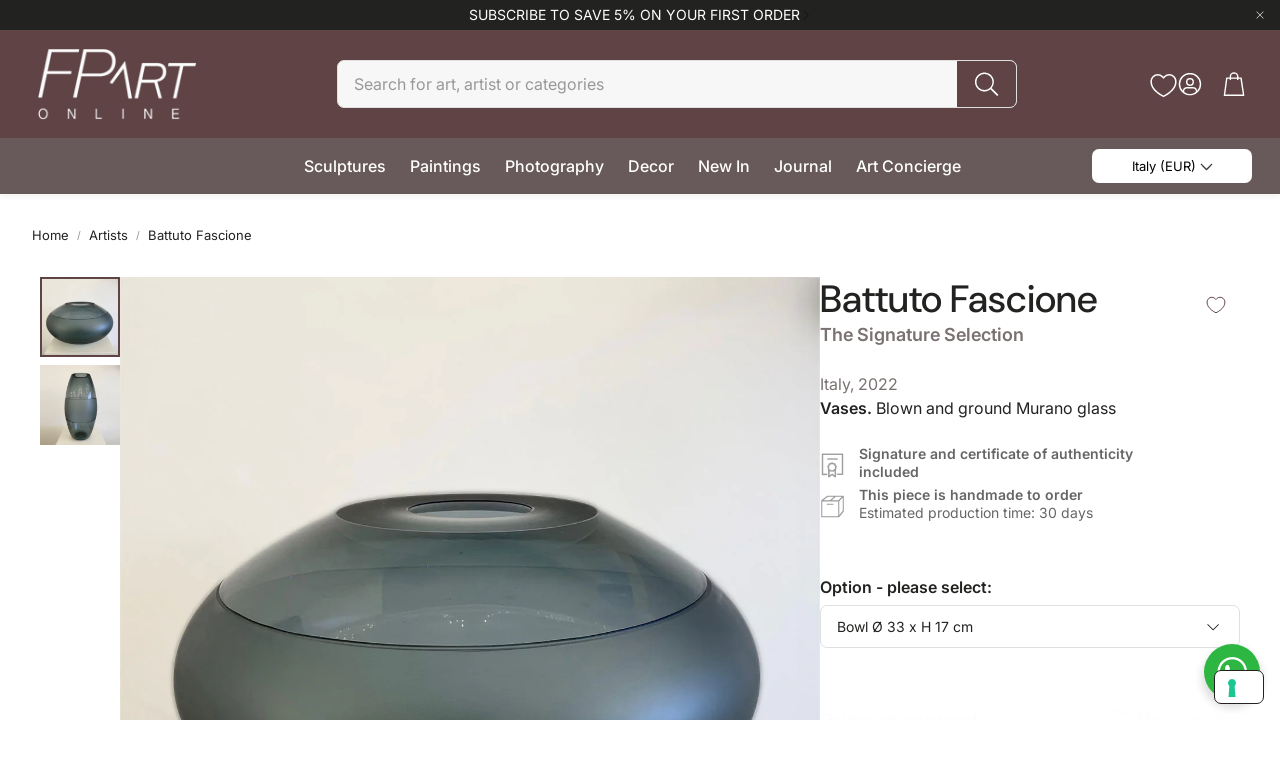

--- FILE ---
content_type: text/html; charset=utf-8
request_url: https://www.fpartonline.com/products/battuto-fascione-murano-glass-bowl
body_size: 52157
content:
<!doctype html>
<html class="no-js" lang="en">
  <head>
    <meta charset="utf-8">
    <meta http-equiv="X-UA-Compatible" content="IE=edge">
    <meta name="viewport" content="width=device-width,initial-scale=1">
    <meta name="theme-color" content="">
    <link rel="canonical" href="https://www.fpartonline.com/products/battuto-fascione-murano-glass-bowl">
    <link rel="preconnect" href="https://cdn.shopify.com" crossorigin><link rel="preconnect" href="https://fonts.shopifycdn.com" crossorigin>
        <title>Battuto Fascione - Vases. Blown and ground Murano glass  | Fp Art Online</title>
         <meta name="description" content="Murano glass master Fabiano Amadi crafts each piece entirely by hand, blending passion and technique in every creation. Fp Art entrusts his exceptional skill and artistry to bring to life the unique glass objects showcased on our website.">

<meta property="og:site_name" content="Fp Art Online">
<meta property="og:url" content="https://www.fpartonline.com/products/battuto-fascione-murano-glass-bowl">
<meta property="og:type" content="product">
<meta property="og:title" content="Battuto Fascione - Blown and ground Murano glass - Fp Art Collection">
    <meta property="og:description" content="Murano glass master Fabiano Amadi crafts each piece entirely by hand, blending passion and technique in every creation. Fp Art entrusts his exceptional skill and artistry to bring to life the unique glass objects showcased on our website.">
    <meta property="og:image" content="http://www.fpartonline.com/cdn/shop/files/coppa-battuta-fascione-A.jpg?v=1710426207"><meta property="og:image:secure_url" content="https://www.fpartonline.com/cdn/shop/files/coppa-battuta-fascione-A.jpg?v=1710426207">
      <meta property="og:image:width" content="1200">
      <meta property="og:image:height" content="1200"><meta property="og:price:amount" content="0">
      <meta property="og:price:currency" content="EUR"><meta name="twitter:card" content="summary_large_image">
    <meta name="twitter:title" content="Battuto Fascione - Blown and ground Murano glass - Fp Art Collection">
    <meta name="twitter:description" content="Murano glass master Fabiano Amadi crafts each piece entirely by hand, blending passion and technique in every creation. Fp Art entrusts his exceptional skill and artistry to bring to life the unique glass objects showcased on our website.">

    <link href="//www.fpartonline.com/cdn/shop/t/88/assets/swiper-bundle.min.css?v=110464924143625323211737708335" rel="stylesheet" type="text/css" media="all" />
    <link href="//www.fpartonline.com/cdn/shop/t/88/assets/swiper.css?v=152818893861114534121737708335" rel="stylesheet" type="text/css" media="all" />
    <link href="//www.fpartonline.com/cdn/shop/t/88/assets/settings.css?v=159485316304982629581740426608" rel="stylesheet" type="text/css" media="all" />
    <link href="//www.fpartonline.com/cdn/shop/t/88/assets/critical.css?v=158493719286991607601737708335" rel="stylesheet" type="text/css" media="all" />
    <script src="//www.fpartonline.com/cdn/shop/t/88/assets/variants.js?v=92403595089264008251737708335" defer="defer"></script>
    <!-- IUBENDA -->
<script type="text/javascript">
var _iub = _iub || [];
_iub.csConfiguration = {"askConsentAtCookiePolicyUpdate":true,"cookiePolicyInOtherWindow":true,"countryDetection":true,"enableFadp":true,"enableLgpd":true,"enableUspr":true,"lang":"en","lgpdAppliesGlobally":false,"siteId":2272492,"whitelabel":false,"cookiePolicyId":34766122,"banner":{"acceptButtonCaptionColor":"white","acceptButtonColor":"#8D8280","acceptButtonDisplay":true,"backgroundColor":"#1a1a1a","closeButtonRejects":true,"customizeButtonCaptionColor":"white","customizeButtonColor":"#343434","customizeButtonDisplay":true,"explicitWithdrawal":true,"fontSizeBody":"12px","fontSizeCloseButton":"26px","listPurposes":true,"ownerName":"Fp Art Online","position":"float-bottom-right","rejectButtonCaptionColor":"white","rejectButtonColor":"#534D4C","rejectButtonDisplay":true,"showTotalNumberOfProviders":true,"textColor":"white"}};
</script>
<script type="text/javascript" src="//cs.iubenda.com/sync/2272492.js"></script>
<script type="text/javascript" src="//cdn.iubenda.com/cs/gpp/stub.js"></script>
<script type="text/javascript" src="//cdn.iubenda.com/cs/iubenda_cs.js" charset="UTF-8" async></script>
    
    <link rel="preload" href="//www.fpartonline.com/cdn/shop/t/88/assets/main.css?v=164648811587002876411740591559" as="style" onload="this.onload=null;this.rel='stylesheet'">
    <noscript><link rel="stylesheet" href="//www.fpartonline.com/cdn/shop/t/88/assets/main.css?v=164648811587002876411740591559"></noscript>
    <link href="//www.fpartonline.com/cdn/shop/t/88/assets/custom.css?v=105551027524171963471752149781" rel="stylesheet" type="text/css" media="all" />
    <script src="//www.fpartonline.com/cdn/shop/t/88/assets/constants.js?v=158563610161624409731737708335" defer="defer"></script>
    <script src="//www.fpartonline.com/cdn/shop/t/88/assets/pubsub.js?v=158357773527763999511737708335" defer="defer"></script>
    <script src="//www.fpartonline.com/cdn/shop/t/88/assets/global.js?v=105123249998389610981737708335" defer="defer"></script>
    <script src="//www.fpartonline.com/cdn/shop/t/88/assets/base.js?v=499654096688491641737708335" defer="defer"></script>

    <script src="//www.fpartonline.com/cdn/shop/t/88/assets/color-swatch.js?v=74058436714596724481737708335" defer="defer"></script>
    <script src="//www.fpartonline.com/cdn/shop/t/88/assets/localization-form.js?v=67622616882805314401737708335" defer="defer"></script>
    <script src="//www.fpartonline.com/cdn/shop/t/88/assets/animations.js?v=7722913430069583911737708335" defer="defer"></script>
    <script src="//www.fpartonline.com/cdn/shop/t/88/assets/drawer-select.js?v=130014216513905800481737708335" defer="defer"></script>
    <script src="//www.fpartonline.com/cdn/shop/t/88/assets/model_element.js?v=158477732829452102971737708335" defer="defer"></script>
    <script type="module" src="//www.fpartonline.com/cdn/shop/t/88/assets/gallery.js?v=76536252973343340271737708335" defer="defer"></script>

    <script type="text/javascript" src="//www.fpartonline.com/cdn/shop/t/88/assets/custom.js?v=175439452858829896141740585831"></script>
    <script>window.performance && window.performance.mark && window.performance.mark('shopify.content_for_header.start');</script><meta name="google-site-verification" content="r2qnQ_cXfCsEn36GPivZTC-fNh4exlQnPuyfs86OSIY">
<meta id="shopify-digital-wallet" name="shopify-digital-wallet" content="/18873385024/digital_wallets/dialog">
<meta name="shopify-checkout-api-token" content="1a335f47129e1cfd9c5789dce4f551b8">
<meta id="in-context-paypal-metadata" data-shop-id="18873385024" data-venmo-supported="false" data-environment="production" data-locale="en_US" data-paypal-v4="true" data-currency="EUR">
<link rel="alternate" type="application/json+oembed" href="https://www.fpartonline.com/products/battuto-fascione-murano-glass-bowl.oembed">
<script async="async" src="/checkouts/internal/preloads.js?locale=en-IT"></script>
<link rel="preconnect" href="https://shop.app" crossorigin="anonymous">
<script async="async" src="https://shop.app/checkouts/internal/preloads.js?locale=en-IT&shop_id=18873385024" crossorigin="anonymous"></script>
<script id="apple-pay-shop-capabilities" type="application/json">{"shopId":18873385024,"countryCode":"IT","currencyCode":"EUR","merchantCapabilities":["supports3DS"],"merchantId":"gid:\/\/shopify\/Shop\/18873385024","merchantName":"Fp Art Online","requiredBillingContactFields":["postalAddress","email","phone"],"requiredShippingContactFields":["postalAddress","email","phone"],"shippingType":"shipping","supportedNetworks":["visa","maestro","masterCard","amex"],"total":{"type":"pending","label":"Fp Art Online","amount":"1.00"},"shopifyPaymentsEnabled":true,"supportsSubscriptions":true}</script>
<script id="shopify-features" type="application/json">{"accessToken":"1a335f47129e1cfd9c5789dce4f551b8","betas":["rich-media-storefront-analytics"],"domain":"www.fpartonline.com","predictiveSearch":true,"shopId":18873385024,"locale":"en"}</script>
<script>var Shopify = Shopify || {};
Shopify.shop = "fp-art-online.myshopify.com";
Shopify.locale = "en";
Shopify.currency = {"active":"EUR","rate":"1.0"};
Shopify.country = "IT";
Shopify.theme = {"name":"Wonder 16.0 - Yoast SEO","id":177057726789,"schema_name":"Wonder","schema_version":"1.6.0","theme_store_id":2684,"role":"main"};
Shopify.theme.handle = "null";
Shopify.theme.style = {"id":null,"handle":null};
Shopify.cdnHost = "www.fpartonline.com/cdn";
Shopify.routes = Shopify.routes || {};
Shopify.routes.root = "/";</script>
<script type="module">!function(o){(o.Shopify=o.Shopify||{}).modules=!0}(window);</script>
<script>!function(o){function n(){var o=[];function n(){o.push(Array.prototype.slice.apply(arguments))}return n.q=o,n}var t=o.Shopify=o.Shopify||{};t.loadFeatures=n(),t.autoloadFeatures=n()}(window);</script>
<script>
  window.ShopifyPay = window.ShopifyPay || {};
  window.ShopifyPay.apiHost = "shop.app\/pay";
  window.ShopifyPay.redirectState = null;
</script>
<script id="shop-js-analytics" type="application/json">{"pageType":"product"}</script>
<script defer="defer" async type="module" src="//www.fpartonline.com/cdn/shopifycloud/shop-js/modules/v2/client.init-shop-cart-sync_dlpDe4U9.en.esm.js"></script>
<script defer="defer" async type="module" src="//www.fpartonline.com/cdn/shopifycloud/shop-js/modules/v2/chunk.common_FunKbpTJ.esm.js"></script>
<script type="module">
  await import("//www.fpartonline.com/cdn/shopifycloud/shop-js/modules/v2/client.init-shop-cart-sync_dlpDe4U9.en.esm.js");
await import("//www.fpartonline.com/cdn/shopifycloud/shop-js/modules/v2/chunk.common_FunKbpTJ.esm.js");

  window.Shopify.SignInWithShop?.initShopCartSync?.({"fedCMEnabled":true,"windoidEnabled":true});

</script>
<script>
  window.Shopify = window.Shopify || {};
  if (!window.Shopify.featureAssets) window.Shopify.featureAssets = {};
  window.Shopify.featureAssets['shop-js'] = {"shop-cart-sync":["modules/v2/client.shop-cart-sync_DIWHqfTk.en.esm.js","modules/v2/chunk.common_FunKbpTJ.esm.js"],"init-fed-cm":["modules/v2/client.init-fed-cm_CmNkGb1A.en.esm.js","modules/v2/chunk.common_FunKbpTJ.esm.js"],"shop-button":["modules/v2/client.shop-button_Dpfxl9vG.en.esm.js","modules/v2/chunk.common_FunKbpTJ.esm.js"],"init-shop-cart-sync":["modules/v2/client.init-shop-cart-sync_dlpDe4U9.en.esm.js","modules/v2/chunk.common_FunKbpTJ.esm.js"],"init-shop-email-lookup-coordinator":["modules/v2/client.init-shop-email-lookup-coordinator_DUdFDmvK.en.esm.js","modules/v2/chunk.common_FunKbpTJ.esm.js"],"init-windoid":["modules/v2/client.init-windoid_V_O5I0mt.en.esm.js","modules/v2/chunk.common_FunKbpTJ.esm.js"],"pay-button":["modules/v2/client.pay-button_x_P2fRzB.en.esm.js","modules/v2/chunk.common_FunKbpTJ.esm.js"],"shop-toast-manager":["modules/v2/client.shop-toast-manager_p8J9W8kY.en.esm.js","modules/v2/chunk.common_FunKbpTJ.esm.js"],"shop-cash-offers":["modules/v2/client.shop-cash-offers_CtPYbIPM.en.esm.js","modules/v2/chunk.common_FunKbpTJ.esm.js","modules/v2/chunk.modal_n1zSoh3t.esm.js"],"shop-login-button":["modules/v2/client.shop-login-button_C3-NmE42.en.esm.js","modules/v2/chunk.common_FunKbpTJ.esm.js","modules/v2/chunk.modal_n1zSoh3t.esm.js"],"avatar":["modules/v2/client.avatar_BTnouDA3.en.esm.js"],"init-shop-for-new-customer-accounts":["modules/v2/client.init-shop-for-new-customer-accounts_aeWumpsw.en.esm.js","modules/v2/client.shop-login-button_C3-NmE42.en.esm.js","modules/v2/chunk.common_FunKbpTJ.esm.js","modules/v2/chunk.modal_n1zSoh3t.esm.js"],"init-customer-accounts-sign-up":["modules/v2/client.init-customer-accounts-sign-up_CRLhpYdY.en.esm.js","modules/v2/client.shop-login-button_C3-NmE42.en.esm.js","modules/v2/chunk.common_FunKbpTJ.esm.js","modules/v2/chunk.modal_n1zSoh3t.esm.js"],"init-customer-accounts":["modules/v2/client.init-customer-accounts_BkuyBVsz.en.esm.js","modules/v2/client.shop-login-button_C3-NmE42.en.esm.js","modules/v2/chunk.common_FunKbpTJ.esm.js","modules/v2/chunk.modal_n1zSoh3t.esm.js"],"shop-follow-button":["modules/v2/client.shop-follow-button_DDNA7Aw9.en.esm.js","modules/v2/chunk.common_FunKbpTJ.esm.js","modules/v2/chunk.modal_n1zSoh3t.esm.js"],"checkout-modal":["modules/v2/client.checkout-modal_EOl6FxyC.en.esm.js","modules/v2/chunk.common_FunKbpTJ.esm.js","modules/v2/chunk.modal_n1zSoh3t.esm.js"],"lead-capture":["modules/v2/client.lead-capture_LZVhB0lN.en.esm.js","modules/v2/chunk.common_FunKbpTJ.esm.js","modules/v2/chunk.modal_n1zSoh3t.esm.js"],"shop-login":["modules/v2/client.shop-login_D4d_T_FR.en.esm.js","modules/v2/chunk.common_FunKbpTJ.esm.js","modules/v2/chunk.modal_n1zSoh3t.esm.js"],"payment-terms":["modules/v2/client.payment-terms_g-geHK5T.en.esm.js","modules/v2/chunk.common_FunKbpTJ.esm.js","modules/v2/chunk.modal_n1zSoh3t.esm.js"]};
</script>
<script>(function() {
  var isLoaded = false;
  function asyncLoad() {
    if (isLoaded) return;
    isLoaded = true;
    var urls = ["https:\/\/chimpstatic.com\/mcjs-connected\/js\/users\/dce7151630944e20749d48f20\/99465f551ef165b037fb11d07.js?shop=fp-art-online.myshopify.com","https:\/\/app.pictureit.co\/js\/9AXG7kIXELnWHbRJ2IAfbiLh\/load.js?shop=fp-art-online.myshopify.com"];
    for (var i = 0; i < urls.length; i++) {
      var s = document.createElement('script');
      s.type = 'text/javascript';
      s.async = true;
      s.src = urls[i];
      var x = document.getElementsByTagName('script')[0];
      x.parentNode.insertBefore(s, x);
    }
  };
  if(window.attachEvent) {
    window.attachEvent('onload', asyncLoad);
  } else {
    window.addEventListener('load', asyncLoad, false);
  }
})();</script>
<script id="__st">var __st={"a":18873385024,"offset":3600,"reqid":"98e17e7a-4557-42b0-bb2e-1de6c8392e7d-1765566972","pageurl":"www.fpartonline.com\/products\/battuto-fascione-murano-glass-bowl","u":"df082671abd1","p":"product","rtyp":"product","rid":9160327725381};</script>
<script>window.ShopifyPaypalV4VisibilityTracking = true;</script>
<script id="captcha-bootstrap">!function(){'use strict';const t='contact',e='account',n='new_comment',o=[[t,t],['blogs',n],['comments',n],[t,'customer']],c=[[e,'customer_login'],[e,'guest_login'],[e,'recover_customer_password'],[e,'create_customer']],r=t=>t.map((([t,e])=>`form[action*='/${t}']:not([data-nocaptcha='true']) input[name='form_type'][value='${e}']`)).join(','),a=t=>()=>t?[...document.querySelectorAll(t)].map((t=>t.form)):[];function s(){const t=[...o],e=r(t);return a(e)}const i='password',u='form_key',d=['recaptcha-v3-token','g-recaptcha-response','h-captcha-response',i],f=()=>{try{return window.sessionStorage}catch{return}},m='__shopify_v',_=t=>t.elements[u];function p(t,e,n=!1){try{const o=window.sessionStorage,c=JSON.parse(o.getItem(e)),{data:r}=function(t){const{data:e,action:n}=t;return t[m]||n?{data:e,action:n}:{data:t,action:n}}(c);for(const[e,n]of Object.entries(r))t.elements[e]&&(t.elements[e].value=n);n&&o.removeItem(e)}catch(o){console.error('form repopulation failed',{error:o})}}const l='form_type',E='cptcha';function T(t){t.dataset[E]=!0}const w=window,h=w.document,L='Shopify',v='ce_forms',y='captcha';let A=!1;((t,e)=>{const n=(g='f06e6c50-85a8-45c8-87d0-21a2b65856fe',I='https://cdn.shopify.com/shopifycloud/storefront-forms-hcaptcha/ce_storefront_forms_captcha_hcaptcha.v1.5.2.iife.js',D={infoText:'Protected by hCaptcha',privacyText:'Privacy',termsText:'Terms'},(t,e,n)=>{const o=w[L][v],c=o.bindForm;if(c)return c(t,g,e,D).then(n);var r;o.q.push([[t,g,e,D],n]),r=I,A||(h.body.append(Object.assign(h.createElement('script'),{id:'captcha-provider',async:!0,src:r})),A=!0)});var g,I,D;w[L]=w[L]||{},w[L][v]=w[L][v]||{},w[L][v].q=[],w[L][y]=w[L][y]||{},w[L][y].protect=function(t,e){n(t,void 0,e),T(t)},Object.freeze(w[L][y]),function(t,e,n,w,h,L){const[v,y,A,g]=function(t,e,n){const i=e?o:[],u=t?c:[],d=[...i,...u],f=r(d),m=r(i),_=r(d.filter((([t,e])=>n.includes(e))));return[a(f),a(m),a(_),s()]}(w,h,L),I=t=>{const e=t.target;return e instanceof HTMLFormElement?e:e&&e.form},D=t=>v().includes(t);t.addEventListener('submit',(t=>{const e=I(t);if(!e)return;const n=D(e)&&!e.dataset.hcaptchaBound&&!e.dataset.recaptchaBound,o=_(e),c=g().includes(e)&&(!o||!o.value);(n||c)&&t.preventDefault(),c&&!n&&(function(t){try{if(!f())return;!function(t){const e=f();if(!e)return;const n=_(t);if(!n)return;const o=n.value;o&&e.removeItem(o)}(t);const e=Array.from(Array(32),(()=>Math.random().toString(36)[2])).join('');!function(t,e){_(t)||t.append(Object.assign(document.createElement('input'),{type:'hidden',name:u})),t.elements[u].value=e}(t,e),function(t,e){const n=f();if(!n)return;const o=[...t.querySelectorAll(`input[type='${i}']`)].map((({name:t})=>t)),c=[...d,...o],r={};for(const[a,s]of new FormData(t).entries())c.includes(a)||(r[a]=s);n.setItem(e,JSON.stringify({[m]:1,action:t.action,data:r}))}(t,e)}catch(e){console.error('failed to persist form',e)}}(e),e.submit())}));const S=(t,e)=>{t&&!t.dataset[E]&&(n(t,e.some((e=>e===t))),T(t))};for(const o of['focusin','change'])t.addEventListener(o,(t=>{const e=I(t);D(e)&&S(e,y())}));const B=e.get('form_key'),M=e.get(l),P=B&&M;t.addEventListener('DOMContentLoaded',(()=>{const t=y();if(P)for(const e of t)e.elements[l].value===M&&p(e,B);[...new Set([...A(),...v().filter((t=>'true'===t.dataset.shopifyCaptcha))])].forEach((e=>S(e,t)))}))}(h,new URLSearchParams(w.location.search),n,t,e,['guest_login'])})(!0,!0)}();</script>
<script integrity="sha256-52AcMU7V7pcBOXWImdc/TAGTFKeNjmkeM1Pvks/DTgc=" data-source-attribution="shopify.loadfeatures" defer="defer" src="//www.fpartonline.com/cdn/shopifycloud/storefront/assets/storefront/load_feature-81c60534.js" crossorigin="anonymous"></script>
<script crossorigin="anonymous" defer="defer" src="//www.fpartonline.com/cdn/shopifycloud/storefront/assets/shopify_pay/storefront-65b4c6d7.js?v=20250812"></script>
<script data-source-attribution="shopify.dynamic_checkout.dynamic.init">var Shopify=Shopify||{};Shopify.PaymentButton=Shopify.PaymentButton||{isStorefrontPortableWallets:!0,init:function(){window.Shopify.PaymentButton.init=function(){};var t=document.createElement("script");t.src="https://www.fpartonline.com/cdn/shopifycloud/portable-wallets/latest/portable-wallets.en.js",t.type="module",document.head.appendChild(t)}};
</script>
<script data-source-attribution="shopify.dynamic_checkout.buyer_consent">
  function portableWalletsHideBuyerConsent(e){var t=document.getElementById("shopify-buyer-consent"),n=document.getElementById("shopify-subscription-policy-button");t&&n&&(t.classList.add("hidden"),t.setAttribute("aria-hidden","true"),n.removeEventListener("click",e))}function portableWalletsShowBuyerConsent(e){var t=document.getElementById("shopify-buyer-consent"),n=document.getElementById("shopify-subscription-policy-button");t&&n&&(t.classList.remove("hidden"),t.removeAttribute("aria-hidden"),n.addEventListener("click",e))}window.Shopify?.PaymentButton&&(window.Shopify.PaymentButton.hideBuyerConsent=portableWalletsHideBuyerConsent,window.Shopify.PaymentButton.showBuyerConsent=portableWalletsShowBuyerConsent);
</script>
<script data-source-attribution="shopify.dynamic_checkout.cart.bootstrap">document.addEventListener("DOMContentLoaded",(function(){function t(){return document.querySelector("shopify-accelerated-checkout-cart, shopify-accelerated-checkout")}if(t())Shopify.PaymentButton.init();else{new MutationObserver((function(e,n){t()&&(Shopify.PaymentButton.init(),n.disconnect())})).observe(document.body,{childList:!0,subtree:!0})}}));
</script>
<link id="shopify-accelerated-checkout-styles" rel="stylesheet" media="screen" href="https://www.fpartonline.com/cdn/shopifycloud/portable-wallets/latest/accelerated-checkout-backwards-compat.css" crossorigin="anonymous">
<style id="shopify-accelerated-checkout-cart">
        #shopify-buyer-consent {
  margin-top: 1em;
  display: inline-block;
  width: 100%;
}

#shopify-buyer-consent.hidden {
  display: none;
}

#shopify-subscription-policy-button {
  background: none;
  border: none;
  padding: 0;
  text-decoration: underline;
  font-size: inherit;
  cursor: pointer;
}

#shopify-subscription-policy-button::before {
  box-shadow: none;
}

      </style>

<script>window.performance && window.performance.mark && window.performance.mark('shopify.content_for_header.end');</script>


    <style data-shopify>
      @font-face {
  font-family: Inter;
  font-weight: 400;
  font-style: normal;
  font-display: swap;
  src: url("//www.fpartonline.com/cdn/fonts/inter/inter_n4.b2a3f24c19b4de56e8871f609e73ca7f6d2e2bb9.woff2") format("woff2"),
       url("//www.fpartonline.com/cdn/fonts/inter/inter_n4.af8052d517e0c9ffac7b814872cecc27ae1fa132.woff") format("woff");
}

      @font-face {
  font-family: Inter;
  font-weight: 700;
  font-style: normal;
  font-display: swap;
  src: url("//www.fpartonline.com/cdn/fonts/inter/inter_n7.02711e6b374660cfc7915d1afc1c204e633421e4.woff2") format("woff2"),
       url("//www.fpartonline.com/cdn/fonts/inter/inter_n7.6dab87426f6b8813070abd79972ceaf2f8d3b012.woff") format("woff");
}

      @font-face {
  font-family: Inter;
  font-weight: 400;
  font-style: italic;
  font-display: swap;
  src: url("//www.fpartonline.com/cdn/fonts/inter/inter_i4.feae1981dda792ab80d117249d9c7e0f1017e5b3.woff2") format("woff2"),
       url("//www.fpartonline.com/cdn/fonts/inter/inter_i4.62773b7113d5e5f02c71486623cf828884c85c6e.woff") format("woff");
}

      @font-face {
  font-family: Inter;
  font-weight: 700;
  font-style: italic;
  font-display: swap;
  src: url("//www.fpartonline.com/cdn/fonts/inter/inter_i7.b377bcd4cc0f160622a22d638ae7e2cd9b86ea4c.woff2") format("woff2"),
       url("//www.fpartonline.com/cdn/fonts/inter/inter_i7.7c69a6a34e3bb44fcf6f975857e13b9a9b25beb4.woff") format("woff");
}

      @font-face {
  font-family: "DM Sans";
  font-weight: 500;
  font-style: normal;
  font-display: swap;
  src: url("//www.fpartonline.com/cdn/fonts/dm_sans/dmsans_n5.8a0f1984c77eb7186ceb87c4da2173ff65eb012e.woff2") format("woff2"),
       url("//www.fpartonline.com/cdn/fonts/dm_sans/dmsans_n5.9ad2e755a89e15b3d6c53259daad5fc9609888e6.woff") format("woff");
}

      @font-face {
  font-family: Inter;
  font-weight: 500;
  font-style: normal;
  font-display: swap;
  src: url("//www.fpartonline.com/cdn/fonts/inter/inter_n5.d7101d5e168594dd06f56f290dd759fba5431d97.woff2") format("woff2"),
       url("//www.fpartonline.com/cdn/fonts/inter/inter_n5.5332a76bbd27da00474c136abb1ca3cbbf259068.woff") format("woff");
}

      @font-face {
  font-family: Inter;
  font-weight: 600;
  font-style: normal;
  font-display: swap;
  src: url("//www.fpartonline.com/cdn/fonts/inter/inter_n6.771af0474a71b3797eb38f3487d6fb79d43b6877.woff2") format("woff2"),
       url("//www.fpartonline.com/cdn/fonts/inter/inter_n6.88c903d8f9e157d48b73b7777d0642925bcecde7.woff") format("woff");
}

      @font-face {
  font-family: Inter;
  font-weight: 600;
  font-style: normal;
  font-display: swap;
  src: url("//www.fpartonline.com/cdn/fonts/inter/inter_n6.771af0474a71b3797eb38f3487d6fb79d43b6877.woff2") format("woff2"),
       url("//www.fpartonline.com/cdn/fonts/inter/inter_n6.88c903d8f9e157d48b73b7777d0642925bcecde7.woff") format("woff");
}

      

      @font-face {
        font-family: 'icomoon';
        src:  url('//www.fpartonline.com/cdn/shop/t/88/assets/icomoon.eot?v=177295919035341837931737708335?6k4fkf');
        src:  url('//www.fpartonline.com/cdn/shop/t/88/assets/icomoon.eot?v=177295919035341837931737708335?6k4fkf#iefix') format('embedded-opentype'),
          url('//www.fpartonline.com/cdn/shop/t/88/assets/icomoon.ttf?v=57842893614872056761737708335?6k4fkf') format('truetype'),
          url('//www.fpartonline.com/cdn/shop/t/88/assets/icomoon.woff?v=28260046996164968551737708335?6k4fkf') format('woff'),
          url('//www.fpartonline.com/cdn/shop/t/88/assets/icomoon.svg?v=104217218584571201731737708335?6k4fkf#icomoon') format('svg');
        font-weight: normal;
        font-style: normal;
        font-display: block;
      }
    </style>
    <style>
      [data-custom-badge="New"]{
        background-color: #d24646;
        color: #151515;
        }
      [data-custom-badge=""]{
        background-color: #91afa2;
        color: #FFFFFF;
        }
      [data-custom-badge=""]{
        background-color: #000000;
        color: #FFFFFF;
        }
      [data-custom-badge=""]{
        background-color: #000000;
        color: #FFFFFF;
        }
    </style><link rel="preload" as="font" href="//www.fpartonline.com/cdn/fonts/inter/inter_n4.b2a3f24c19b4de56e8871f609e73ca7f6d2e2bb9.woff2" type="font/woff2" crossorigin><link rel="preload" as="font" href="//www.fpartonline.com/cdn/fonts/dm_sans/dmsans_n5.8a0f1984c77eb7186ceb87c4da2173ff65eb012e.woff2" type="font/woff2" crossorigin><link rel="preload" as="font" href="//www.fpartonline.com/cdn/fonts/inter/inter_n5.d7101d5e168594dd06f56f290dd759fba5431d97.woff2" type="font/woff2" crossorigin><link rel="preload" as="font" href="//www.fpartonline.com/cdn/fonts/inter/inter_n6.771af0474a71b3797eb38f3487d6fb79d43b6877.woff2" type="font/woff2" crossorigin><link rel="preload" as="font" href="//www.fpartonline.com/cdn/fonts/inter/inter_n6.771af0474a71b3797eb38f3487d6fb79d43b6877.woff2" type="font/woff2" crossorigin>

    <script>
      document.documentElement.className = document.documentElement.className.replace('no-js', 'js');
    </script>
  <link href="https://monorail-edge.shopifysvc.com" rel="dns-prefetch">
<script>(function(){if ("sendBeacon" in navigator && "performance" in window) {try {var session_token_from_headers = performance.getEntriesByType('navigation')[0].serverTiming.find(x => x.name == '_s').description;} catch {var session_token_from_headers = undefined;}var session_cookie_matches = document.cookie.match(/_shopify_s=([^;]*)/);var session_token_from_cookie = session_cookie_matches && session_cookie_matches.length === 2 ? session_cookie_matches[1] : "";var session_token = session_token_from_headers || session_token_from_cookie || "";function handle_abandonment_event(e) {var entries = performance.getEntries().filter(function(entry) {return /monorail-edge.shopifysvc.com/.test(entry.name);});if (!window.abandonment_tracked && entries.length === 0) {window.abandonment_tracked = true;var currentMs = Date.now();var navigation_start = performance.timing.navigationStart;var payload = {shop_id: 18873385024,url: window.location.href,navigation_start,duration: currentMs - navigation_start,session_token,page_type: "product"};window.navigator.sendBeacon("https://monorail-edge.shopifysvc.com/v1/produce", JSON.stringify({schema_id: "online_store_buyer_site_abandonment/1.1",payload: payload,metadata: {event_created_at_ms: currentMs,event_sent_at_ms: currentMs}}));}}window.addEventListener('pagehide', handle_abandonment_event);}}());</script>
<script id="web-pixels-manager-setup">(function e(e,d,r,n,o){if(void 0===o&&(o={}),!Boolean(null===(a=null===(i=window.Shopify)||void 0===i?void 0:i.analytics)||void 0===a?void 0:a.replayQueue)){var i,a;window.Shopify=window.Shopify||{};var t=window.Shopify;t.analytics=t.analytics||{};var s=t.analytics;s.replayQueue=[],s.publish=function(e,d,r){return s.replayQueue.push([e,d,r]),!0};try{self.performance.mark("wpm:start")}catch(e){}var l=function(){var e={modern:/Edge?\/(1{2}[4-9]|1[2-9]\d|[2-9]\d{2}|\d{4,})\.\d+(\.\d+|)|Firefox\/(1{2}[4-9]|1[2-9]\d|[2-9]\d{2}|\d{4,})\.\d+(\.\d+|)|Chrom(ium|e)\/(9{2}|\d{3,})\.\d+(\.\d+|)|(Maci|X1{2}).+ Version\/(15\.\d+|(1[6-9]|[2-9]\d|\d{3,})\.\d+)([,.]\d+|)( \(\w+\)|)( Mobile\/\w+|) Safari\/|Chrome.+OPR\/(9{2}|\d{3,})\.\d+\.\d+|(CPU[ +]OS|iPhone[ +]OS|CPU[ +]iPhone|CPU IPhone OS|CPU iPad OS)[ +]+(15[._]\d+|(1[6-9]|[2-9]\d|\d{3,})[._]\d+)([._]\d+|)|Android:?[ /-](13[3-9]|1[4-9]\d|[2-9]\d{2}|\d{4,})(\.\d+|)(\.\d+|)|Android.+Firefox\/(13[5-9]|1[4-9]\d|[2-9]\d{2}|\d{4,})\.\d+(\.\d+|)|Android.+Chrom(ium|e)\/(13[3-9]|1[4-9]\d|[2-9]\d{2}|\d{4,})\.\d+(\.\d+|)|SamsungBrowser\/([2-9]\d|\d{3,})\.\d+/,legacy:/Edge?\/(1[6-9]|[2-9]\d|\d{3,})\.\d+(\.\d+|)|Firefox\/(5[4-9]|[6-9]\d|\d{3,})\.\d+(\.\d+|)|Chrom(ium|e)\/(5[1-9]|[6-9]\d|\d{3,})\.\d+(\.\d+|)([\d.]+$|.*Safari\/(?![\d.]+ Edge\/[\d.]+$))|(Maci|X1{2}).+ Version\/(10\.\d+|(1[1-9]|[2-9]\d|\d{3,})\.\d+)([,.]\d+|)( \(\w+\)|)( Mobile\/\w+|) Safari\/|Chrome.+OPR\/(3[89]|[4-9]\d|\d{3,})\.\d+\.\d+|(CPU[ +]OS|iPhone[ +]OS|CPU[ +]iPhone|CPU IPhone OS|CPU iPad OS)[ +]+(10[._]\d+|(1[1-9]|[2-9]\d|\d{3,})[._]\d+)([._]\d+|)|Android:?[ /-](13[3-9]|1[4-9]\d|[2-9]\d{2}|\d{4,})(\.\d+|)(\.\d+|)|Mobile Safari.+OPR\/([89]\d|\d{3,})\.\d+\.\d+|Android.+Firefox\/(13[5-9]|1[4-9]\d|[2-9]\d{2}|\d{4,})\.\d+(\.\d+|)|Android.+Chrom(ium|e)\/(13[3-9]|1[4-9]\d|[2-9]\d{2}|\d{4,})\.\d+(\.\d+|)|Android.+(UC? ?Browser|UCWEB|U3)[ /]?(15\.([5-9]|\d{2,})|(1[6-9]|[2-9]\d|\d{3,})\.\d+)\.\d+|SamsungBrowser\/(5\.\d+|([6-9]|\d{2,})\.\d+)|Android.+MQ{2}Browser\/(14(\.(9|\d{2,})|)|(1[5-9]|[2-9]\d|\d{3,})(\.\d+|))(\.\d+|)|K[Aa][Ii]OS\/(3\.\d+|([4-9]|\d{2,})\.\d+)(\.\d+|)/},d=e.modern,r=e.legacy,n=navigator.userAgent;return n.match(d)?"modern":n.match(r)?"legacy":"unknown"}(),u="modern"===l?"modern":"legacy",c=(null!=n?n:{modern:"",legacy:""})[u],f=function(e){return[e.baseUrl,"/wpm","/b",e.hashVersion,"modern"===e.buildTarget?"m":"l",".js"].join("")}({baseUrl:d,hashVersion:r,buildTarget:u}),m=function(e){var d=e.version,r=e.bundleTarget,n=e.surface,o=e.pageUrl,i=e.monorailEndpoint;return{emit:function(e){var a=e.status,t=e.errorMsg,s=(new Date).getTime(),l=JSON.stringify({metadata:{event_sent_at_ms:s},events:[{schema_id:"web_pixels_manager_load/3.1",payload:{version:d,bundle_target:r,page_url:o,status:a,surface:n,error_msg:t},metadata:{event_created_at_ms:s}}]});if(!i)return console&&console.warn&&console.warn("[Web Pixels Manager] No Monorail endpoint provided, skipping logging."),!1;try{return self.navigator.sendBeacon.bind(self.navigator)(i,l)}catch(e){}var u=new XMLHttpRequest;try{return u.open("POST",i,!0),u.setRequestHeader("Content-Type","text/plain"),u.send(l),!0}catch(e){return console&&console.warn&&console.warn("[Web Pixels Manager] Got an unhandled error while logging to Monorail."),!1}}}}({version:r,bundleTarget:l,surface:e.surface,pageUrl:self.location.href,monorailEndpoint:e.monorailEndpoint});try{o.browserTarget=l,function(e){var d=e.src,r=e.async,n=void 0===r||r,o=e.onload,i=e.onerror,a=e.sri,t=e.scriptDataAttributes,s=void 0===t?{}:t,l=document.createElement("script"),u=document.querySelector("head"),c=document.querySelector("body");if(l.async=n,l.src=d,a&&(l.integrity=a,l.crossOrigin="anonymous"),s)for(var f in s)if(Object.prototype.hasOwnProperty.call(s,f))try{l.dataset[f]=s[f]}catch(e){}if(o&&l.addEventListener("load",o),i&&l.addEventListener("error",i),u)u.appendChild(l);else{if(!c)throw new Error("Did not find a head or body element to append the script");c.appendChild(l)}}({src:f,async:!0,onload:function(){if(!function(){var e,d;return Boolean(null===(d=null===(e=window.Shopify)||void 0===e?void 0:e.analytics)||void 0===d?void 0:d.initialized)}()){var d=window.webPixelsManager.init(e)||void 0;if(d){var r=window.Shopify.analytics;r.replayQueue.forEach((function(e){var r=e[0],n=e[1],o=e[2];d.publishCustomEvent(r,n,o)})),r.replayQueue=[],r.publish=d.publishCustomEvent,r.visitor=d.visitor,r.initialized=!0}}},onerror:function(){return m.emit({status:"failed",errorMsg:"".concat(f," has failed to load")})},sri:function(e){var d=/^sha384-[A-Za-z0-9+/=]+$/;return"string"==typeof e&&d.test(e)}(c)?c:"",scriptDataAttributes:o}),m.emit({status:"loading"})}catch(e){m.emit({status:"failed",errorMsg:(null==e?void 0:e.message)||"Unknown error"})}}})({shopId: 18873385024,storefrontBaseUrl: "https://www.fpartonline.com",extensionsBaseUrl: "https://extensions.shopifycdn.com/cdn/shopifycloud/web-pixels-manager",monorailEndpoint: "https://monorail-edge.shopifysvc.com/unstable/produce_batch",surface: "storefront-renderer",enabledBetaFlags: ["2dca8a86"],webPixelsConfigList: [{"id":"3273261381","configuration":"{\"config\":\"{\\\"google_tag_ids\\\":[\\\"AW-17690958058\\\",\\\"GT-WPQ86CKP\\\"],\\\"target_country\\\":\\\"IT\\\",\\\"gtag_events\\\":[{\\\"type\\\":\\\"begin_checkout\\\",\\\"action_label\\\":\\\"AW-17690958058\\\/fp8gCMiYhb4bEOqx2vNB\\\"},{\\\"type\\\":\\\"search\\\",\\\"action_label\\\":\\\"AW-17690958058\\\/5LXNCJCZhb4bEOqx2vNB\\\"},{\\\"type\\\":\\\"view_item\\\",\\\"action_label\\\":[\\\"AW-17690958058\\\/dDgpCI2Zhb4bEOqx2vNB\\\",\\\"MC-YVFLNZEWTY\\\"]},{\\\"type\\\":\\\"purchase\\\",\\\"action_label\\\":[\\\"AW-17690958058\\\/J8XyCM2Xhb4bEOqx2vNB\\\",\\\"MC-YVFLNZEWTY\\\"]},{\\\"type\\\":\\\"page_view\\\",\\\"action_label\\\":[\\\"AW-17690958058\\\/LsNMCIqZhb4bEOqx2vNB\\\",\\\"MC-YVFLNZEWTY\\\"]},{\\\"type\\\":\\\"add_payment_info\\\",\\\"action_label\\\":\\\"AW-17690958058\\\/4wd_CJOZhb4bEOqx2vNB\\\"},{\\\"type\\\":\\\"add_to_cart\\\",\\\"action_label\\\":\\\"AW-17690958058\\\/Nf13CMuYhb4bEOqx2vNB\\\"}],\\\"enable_monitoring_mode\\\":false}\"}","eventPayloadVersion":"v1","runtimeContext":"OPEN","scriptVersion":"b2a88bafab3e21179ed38636efcd8a93","type":"APP","apiClientId":1780363,"privacyPurposes":[],"dataSharingAdjustments":{"protectedCustomerApprovalScopes":[]}},{"id":"450855237","configuration":"{\"pixel_id\":\"751100405520554\",\"pixel_type\":\"facebook_pixel\",\"metaapp_system_user_token\":\"-\"}","eventPayloadVersion":"v1","runtimeContext":"OPEN","scriptVersion":"ca16bc87fe92b6042fbaa3acc2fbdaa6","type":"APP","apiClientId":2329312,"privacyPurposes":["ANALYTICS","MARKETING","SALE_OF_DATA"],"dataSharingAdjustments":{"protectedCustomerApprovalScopes":["read_customer_address","read_customer_email","read_customer_name","read_customer_personal_data","read_customer_phone"]}},{"id":"153256261","configuration":"{\"tagID\":\"2613987231547\"}","eventPayloadVersion":"v1","runtimeContext":"STRICT","scriptVersion":"18031546ee651571ed29edbe71a3550b","type":"APP","apiClientId":3009811,"privacyPurposes":["ANALYTICS","MARKETING","SALE_OF_DATA"],"dataSharingAdjustments":{"protectedCustomerApprovalScopes":["read_customer_address","read_customer_email","read_customer_name","read_customer_personal_data","read_customer_phone"]}},{"id":"shopify-app-pixel","configuration":"{}","eventPayloadVersion":"v1","runtimeContext":"STRICT","scriptVersion":"0450","apiClientId":"shopify-pixel","type":"APP","privacyPurposes":["ANALYTICS","MARKETING"]},{"id":"shopify-custom-pixel","eventPayloadVersion":"v1","runtimeContext":"LAX","scriptVersion":"0450","apiClientId":"shopify-pixel","type":"CUSTOM","privacyPurposes":["ANALYTICS","MARKETING"]}],isMerchantRequest: false,initData: {"shop":{"name":"Fp Art Online","paymentSettings":{"currencyCode":"EUR"},"myshopifyDomain":"fp-art-online.myshopify.com","countryCode":"IT","storefrontUrl":"https:\/\/www.fpartonline.com"},"customer":null,"cart":null,"checkout":null,"productVariants":[{"price":{"amount":0.0,"currencyCode":"EUR"},"product":{"title":"Battuto Fascione","vendor":"The Signature Selection","id":"9160327725381","untranslatedTitle":"Battuto Fascione","url":"\/products\/battuto-fascione-murano-glass-bowl","type":"Vases"},"id":"49955001729349","image":{"src":"\/\/www.fpartonline.com\/cdn\/shop\/files\/coppa-battuta-fascione-A.jpg?v=1710426207"},"sku":"","title":"Bowl Ø 33 x H 17 cm","untranslatedTitle":"Bowl Ø 33 x H 17 cm"},{"price":{"amount":0.0,"currencyCode":"EUR"},"product":{"title":"Battuto Fascione","vendor":"The Signature Selection","id":"9160327725381","untranslatedTitle":"Battuto Fascione","url":"\/products\/battuto-fascione-murano-glass-bowl","type":"Vases"},"id":"49955001762117","image":{"src":"\/\/www.fpartonline.com\/cdn\/shop\/files\/vaso-battuto-fascione-A_3a9b9ffa-2f0a-4097-9062-f4bd3ea46d9f.jpg?v=1724409278"},"sku":"","title":"Vase Ø 20 x H 42 cm","untranslatedTitle":"Vase Ø 20 x H 42 cm"}],"purchasingCompany":null},},"https://www.fpartonline.com/cdn","ae1676cfwd2530674p4253c800m34e853cb",{"modern":"","legacy":""},{"shopId":"18873385024","storefrontBaseUrl":"https:\/\/www.fpartonline.com","extensionBaseUrl":"https:\/\/extensions.shopifycdn.com\/cdn\/shopifycloud\/web-pixels-manager","surface":"storefront-renderer","enabledBetaFlags":"[\"2dca8a86\"]","isMerchantRequest":"false","hashVersion":"ae1676cfwd2530674p4253c800m34e853cb","publish":"custom","events":"[[\"page_viewed\",{}],[\"product_viewed\",{\"productVariant\":{\"price\":{\"amount\":0.0,\"currencyCode\":\"EUR\"},\"product\":{\"title\":\"Battuto Fascione\",\"vendor\":\"The Signature Selection\",\"id\":\"9160327725381\",\"untranslatedTitle\":\"Battuto Fascione\",\"url\":\"\/products\/battuto-fascione-murano-glass-bowl\",\"type\":\"Vases\"},\"id\":\"49955001729349\",\"image\":{\"src\":\"\/\/www.fpartonline.com\/cdn\/shop\/files\/coppa-battuta-fascione-A.jpg?v=1710426207\"},\"sku\":\"\",\"title\":\"Bowl Ø 33 x H 17 cm\",\"untranslatedTitle\":\"Bowl Ø 33 x H 17 cm\"}}]]"});</script><script>
  window.ShopifyAnalytics = window.ShopifyAnalytics || {};
  window.ShopifyAnalytics.meta = window.ShopifyAnalytics.meta || {};
  window.ShopifyAnalytics.meta.currency = 'EUR';
  var meta = {"product":{"id":9160327725381,"gid":"gid:\/\/shopify\/Product\/9160327725381","vendor":"The Signature Selection","type":"Vases","variants":[{"id":49955001729349,"price":0,"name":"Battuto Fascione - Bowl Ø 33 x H 17 cm","public_title":"Bowl Ø 33 x H 17 cm","sku":""},{"id":49955001762117,"price":0,"name":"Battuto Fascione - Vase Ø 20 x H 42 cm","public_title":"Vase Ø 20 x H 42 cm","sku":""}],"remote":false},"page":{"pageType":"product","resourceType":"product","resourceId":9160327725381}};
  for (var attr in meta) {
    window.ShopifyAnalytics.meta[attr] = meta[attr];
  }
</script>
<script class="analytics">
  (function () {
    var customDocumentWrite = function(content) {
      var jquery = null;

      if (window.jQuery) {
        jquery = window.jQuery;
      } else if (window.Checkout && window.Checkout.$) {
        jquery = window.Checkout.$;
      }

      if (jquery) {
        jquery('body').append(content);
      }
    };

    var hasLoggedConversion = function(token) {
      if (token) {
        return document.cookie.indexOf('loggedConversion=' + token) !== -1;
      }
      return false;
    }

    var setCookieIfConversion = function(token) {
      if (token) {
        var twoMonthsFromNow = new Date(Date.now());
        twoMonthsFromNow.setMonth(twoMonthsFromNow.getMonth() + 2);

        document.cookie = 'loggedConversion=' + token + '; expires=' + twoMonthsFromNow;
      }
    }

    var trekkie = window.ShopifyAnalytics.lib = window.trekkie = window.trekkie || [];
    if (trekkie.integrations) {
      return;
    }
    trekkie.methods = [
      'identify',
      'page',
      'ready',
      'track',
      'trackForm',
      'trackLink'
    ];
    trekkie.factory = function(method) {
      return function() {
        var args = Array.prototype.slice.call(arguments);
        args.unshift(method);
        trekkie.push(args);
        return trekkie;
      };
    };
    for (var i = 0; i < trekkie.methods.length; i++) {
      var key = trekkie.methods[i];
      trekkie[key] = trekkie.factory(key);
    }
    trekkie.load = function(config) {
      trekkie.config = config || {};
      trekkie.config.initialDocumentCookie = document.cookie;
      var first = document.getElementsByTagName('script')[0];
      var script = document.createElement('script');
      script.type = 'text/javascript';
      script.onerror = function(e) {
        var scriptFallback = document.createElement('script');
        scriptFallback.type = 'text/javascript';
        scriptFallback.onerror = function(error) {
                var Monorail = {
      produce: function produce(monorailDomain, schemaId, payload) {
        var currentMs = new Date().getTime();
        var event = {
          schema_id: schemaId,
          payload: payload,
          metadata: {
            event_created_at_ms: currentMs,
            event_sent_at_ms: currentMs
          }
        };
        return Monorail.sendRequest("https://" + monorailDomain + "/v1/produce", JSON.stringify(event));
      },
      sendRequest: function sendRequest(endpointUrl, payload) {
        // Try the sendBeacon API
        if (window && window.navigator && typeof window.navigator.sendBeacon === 'function' && typeof window.Blob === 'function' && !Monorail.isIos12()) {
          var blobData = new window.Blob([payload], {
            type: 'text/plain'
          });

          if (window.navigator.sendBeacon(endpointUrl, blobData)) {
            return true;
          } // sendBeacon was not successful

        } // XHR beacon

        var xhr = new XMLHttpRequest();

        try {
          xhr.open('POST', endpointUrl);
          xhr.setRequestHeader('Content-Type', 'text/plain');
          xhr.send(payload);
        } catch (e) {
          console.log(e);
        }

        return false;
      },
      isIos12: function isIos12() {
        return window.navigator.userAgent.lastIndexOf('iPhone; CPU iPhone OS 12_') !== -1 || window.navigator.userAgent.lastIndexOf('iPad; CPU OS 12_') !== -1;
      }
    };
    Monorail.produce('monorail-edge.shopifysvc.com',
      'trekkie_storefront_load_errors/1.1',
      {shop_id: 18873385024,
      theme_id: 177057726789,
      app_name: "storefront",
      context_url: window.location.href,
      source_url: "//www.fpartonline.com/cdn/s/trekkie.storefront.1a0636ab3186d698599065cb6ce9903ebacdd71a.min.js"});

        };
        scriptFallback.async = true;
        scriptFallback.src = '//www.fpartonline.com/cdn/s/trekkie.storefront.1a0636ab3186d698599065cb6ce9903ebacdd71a.min.js';
        first.parentNode.insertBefore(scriptFallback, first);
      };
      script.async = true;
      script.src = '//www.fpartonline.com/cdn/s/trekkie.storefront.1a0636ab3186d698599065cb6ce9903ebacdd71a.min.js';
      first.parentNode.insertBefore(script, first);
    };
    trekkie.load(
      {"Trekkie":{"appName":"storefront","development":false,"defaultAttributes":{"shopId":18873385024,"isMerchantRequest":null,"themeId":177057726789,"themeCityHash":"17872102852929845909","contentLanguage":"en","currency":"EUR"},"isServerSideCookieWritingEnabled":true,"monorailRegion":"shop_domain","enabledBetaFlags":["f0df213a"]},"Session Attribution":{},"S2S":{"facebookCapiEnabled":true,"source":"trekkie-storefront-renderer","apiClientId":580111}}
    );

    var loaded = false;
    trekkie.ready(function() {
      if (loaded) return;
      loaded = true;

      window.ShopifyAnalytics.lib = window.trekkie;

      var originalDocumentWrite = document.write;
      document.write = customDocumentWrite;
      try { window.ShopifyAnalytics.merchantGoogleAnalytics.call(this); } catch(error) {};
      document.write = originalDocumentWrite;

      window.ShopifyAnalytics.lib.page(null,{"pageType":"product","resourceType":"product","resourceId":9160327725381,"shopifyEmitted":true});

      var match = window.location.pathname.match(/checkouts\/(.+)\/(thank_you|post_purchase)/)
      var token = match? match[1]: undefined;
      if (!hasLoggedConversion(token)) {
        setCookieIfConversion(token);
        window.ShopifyAnalytics.lib.track("Viewed Product",{"currency":"EUR","variantId":49955001729349,"productId":9160327725381,"productGid":"gid:\/\/shopify\/Product\/9160327725381","name":"Battuto Fascione - Bowl Ø 33 x H 17 cm","price":"0.00","sku":"","brand":"The Signature Selection","variant":"Bowl Ø 33 x H 17 cm","category":"Vases","nonInteraction":true,"remote":false},undefined,undefined,{"shopifyEmitted":true});
      window.ShopifyAnalytics.lib.track("monorail:\/\/trekkie_storefront_viewed_product\/1.1",{"currency":"EUR","variantId":49955001729349,"productId":9160327725381,"productGid":"gid:\/\/shopify\/Product\/9160327725381","name":"Battuto Fascione - Bowl Ø 33 x H 17 cm","price":"0.00","sku":"","brand":"The Signature Selection","variant":"Bowl Ø 33 x H 17 cm","category":"Vases","nonInteraction":true,"remote":false,"referer":"https:\/\/www.fpartonline.com\/products\/battuto-fascione-murano-glass-bowl"});
      }
    });


        var eventsListenerScript = document.createElement('script');
        eventsListenerScript.async = true;
        eventsListenerScript.src = "//www.fpartonline.com/cdn/shopifycloud/storefront/assets/shop_events_listener-3da45d37.js";
        document.getElementsByTagName('head')[0].appendChild(eventsListenerScript);

})();</script>
  <script>
  if (!window.ga || (window.ga && typeof window.ga !== 'function')) {
    window.ga = function ga() {
      (window.ga.q = window.ga.q || []).push(arguments);
      if (window.Shopify && window.Shopify.analytics && typeof window.Shopify.analytics.publish === 'function') {
        window.Shopify.analytics.publish("ga_stub_called", {}, {sendTo: "google_osp_migration"});
      }
      console.error("Shopify's Google Analytics stub called with:", Array.from(arguments), "\nSee https://help.shopify.com/manual/promoting-marketing/pixels/pixel-migration#google for more information.");
    };
    if (window.Shopify && window.Shopify.analytics && typeof window.Shopify.analytics.publish === 'function') {
      window.Shopify.analytics.publish("ga_stub_initialized", {}, {sendTo: "google_osp_migration"});
    }
  }
</script>
<script
  defer
  src="https://www.fpartonline.com/cdn/shopifycloud/perf-kit/shopify-perf-kit-2.1.2.min.js"
  data-application="storefront-renderer"
  data-shop-id="18873385024"
  data-render-region="gcp-us-east1"
  data-page-type="product"
  data-theme-instance-id="177057726789"
  data-theme-name="Wonder"
  data-theme-version="1.6.0"
  data-monorail-region="shop_domain"
  data-resource-timing-sampling-rate="10"
  data-shs="true"
  data-shs-beacon="true"
  data-shs-export-with-fetch="true"
  data-shs-logs-sample-rate="1"
></script>
</head>

  
  

  <body class="template-product nav-drawer-big mobile-nav">
    <a href="#root" class="skip-to-content-link">Skip to content</a>
    <div class="sticky-header__threshold"></div>
    <!-- BEGIN sections: header-group -->
<section id="shopify-section-sections--24392120009029__announcement-bar" class="shopify-section shopify-section-group-header-group wt-announcement">


<style>
  .wt-announcement {
      
        --color-background: #222321;
      

      
        --color-text: #ffffff;
      
  }
</style>

<script src="//www.fpartonline.com/cdn/shop/t/88/assets/announcement-bar.js?v=12270305259785660651737708664" defer="defer"></script>

<announcement-bar class="wt-announcement-bar">
  <script>
    (() => {
      const isHidden = localStorage.getItem("wt-announcement-hidden");
      const announcementCount = Number(1) ;
      if ((!isHidden || new Date().getTime() > Number(isHidden)) && announcementCount > 0) {
        document.querySelector('.wt-announcement-bar').style.display = 'block';
      }
    })();
  </script>
  
  <div
    data-section-id="sections--24392120009029__announcement-bar"
    data-announcements-count="1"
    id="wt-announcement__container"
    class=" wt-announcement__container wt-announcement__container--1col"
    
  >
    
    

    
    
    
<div
              class="wt-announcement__body wt-announcement__text"
              role="region"
              aria-label="Announcement"
              
            ><a
                    href="http://eepurl.com/hpEkoP"
                    tabindex="0"
                  >SUBSCRIBE TO SAVE 5% ON YOUR FIRST ORDER

  
                                                                <svg class="svg-icon svg-icon--arrow-right "        aria-hidden="true"        id=""        focusable="false"        role="presentation"        xmlns="http://www.w3.org/2000/svg"        data-icon-theme="option_1" width="72" height="72" viewBox="0 0 72 72" >                    <title></title>                <g id="Arrow_right" data-name="Arrow right" transform="translate(108 583) rotate(180)">                <g id="arr_right" transform="translate(23289 11206)">                    <g id="Group_1136" data-name="Group 1136">                        <rect id="Rectangle_29185" data-name="Rectangle 29185" width="72" height="72" transform="translate(-23253 -10695)" fill="none"/>                        <path id="chevron-right" d="M35.628,87.789l.876-.876a1.487,1.487,0,0,0,0-2.1L12.281,60.587,36.5,36.365a1.487,1.487,0,0,0,0-2.1l-.876-.876a1.487,1.487,0,0,0-2.1,0L7.375,59.536a1.487,1.487,0,0,0,0,2.1l26.15,26.15a1.487,1.487,0,0,0,2.1,0Z" transform="translate(-23239.939 -10719.95)"/>                    </g>                </g>            </g>        </svg>                                            






                  </a></div>
    
    

    
  </div>
  
    <button
      aria-label="Close announcement bar"
      class="wt-announcement__close"
      tabindex="0"
    >
      
  
                                                            <svg class="svg-icon svg-icon--close wt-announcement__close__icon"        aria-hidden="true"        id="wt-announcement__close"        focusable="false"        role="presentation"        xmlns="http://www.w3.org/2000/svg"        data-icon-theme="option_1" width="72" height="72" viewBox="0 0 72 72" >                    <title></title>                <g transform="rotate(-90 -0.00000157361 72)" id="Close">                <rect x="0" y="72" fill="none" height="72" width="72" id="Rectangle_29"/>                <path d="m58.76152,133.58844l-22.762,-22.577l-22.762,22.577a1.413,1.413 0 0 1 -1.994,0l-0.828,-0.824a1.381,1.381 0 0 1 0,-1.976l22.973,-22.787l-22.973,-22.788a1.387,1.387 0 0 1 0,-1.98l0.828,-0.824a1.422,1.422 0 0 1 1.994,0l22.764,22.579l22.76,-22.579a1.425,1.425 0 0 1 2,0l0.828,0.824a1.39,1.39 0 0 1 0,1.98l-22.969,22.788l22.969,22.787a1.389,1.389 0 0 1 0,1.979l-0.828,0.82a1.415,1.415 0 0 1 -2,0l0,0.001z" id="Union_1"/>            </g>        </svg>                                                






    </button>
  
</announcement-bar>


  <script>
    function setAnimationDuration(announcementList, speed) {
      const totalWidth = Array.from(announcementList.children).reduce((acc, li) => {
        const liStyles = getComputedStyle(li);
        const liWidth = li.offsetWidth + parseInt(liStyles.marginLeft) + parseInt(liStyles.marginRight);
        return acc + liWidth;
      }, 0);
      const containerWidth = announcementList.parentElement.offsetWidth;
      const duration = (totalWidth / 1000) * speed;
      announcementList.parentElement.style.setProperty('--animation-duration', `${duration}s`);
    }

    function closeAnnouncement() {
      const announcementBar = document.getElementById('shopify-section-announcement-bar');
      announcementBar.style.display = 'none';
    }

    function initializeAnimation(speed) {
      if (window.innerWidth < 900) {
        document.querySelectorAll('.wt-announcement__container').forEach((element) => {
          if (element.dataset.announcements - count > 1) element.classList.add('wt-announcement__container--animated');
        });
      }
      document
        .querySelectorAll('.wt-announcement__container--animated')
        .forEach((announcementList) => setAnimationDuration(announcementList, speed));
    }

    function attachCloseListener() {
      const close = document.getElementById('wt-announcement__close');
      close.addEventListener('click', closeAnnouncement);
    }

    function initializeSection() {
      const speed = 20;
      initializeAnimation(speed);
      attachCloseListener();
    }

    function handleSectionReinit() {
      document.removeEventListener('shopify:section:load', handleSectionReinit);
      initializeSection();
      document.addEventListener('shopify:section:load', handleSectionReinit);
    }

    window.addEventListener('load', () => {
      if (window.innerWidth > 900) {
        initializeSection();
        document.addEventListener('shopify:section:load', handleSectionReinit);
      }
    });
  </script>



</section><section id="shopify-section-sections--24392120009029__1741973038379a13f4" class="shopify-section shopify-section-group-header-group wt-apps"><link href="//www.fpartonline.com/cdn/shop/t/88/assets/section-apps.css?v=113299895445739770491737708335" rel="stylesheet" type="text/css" media="all" />

<div class="  disabled-on-mobile  wt-apps__wrapper"></div>


</section><section id="shopify-section-sections--24392120009029__1741973021c8e8271d" class="shopify-section shopify-section-group-header-group wt-apps"><link href="//www.fpartonline.com/cdn/shop/t/88/assets/section-apps.css?v=113299895445739770491737708335" rel="stylesheet" type="text/css" media="all" />

<div class="  disabled-on-mobile  wt-apps__wrapper"></div>


</section><section id="shopify-section-sections--24392120009029__custom_liquid_KyQHyM" class="shopify-section shopify-section-group-header-group spaced-section"><script>
const targetElement = document.getElementById('_a-error-message-span');
const observerCallback = (mutationsList) => {
    for (let mutation of mutationsList) {
        if (mutation.type === 'childList') {
            const anchorTags = targetElement.querySelectorAll('a');
            if (anchorTags.length > 0) {
                anchorTags[0].href = '/account/login';
                anchorTags[1].href = '/account/register';
            }
        }
    }
};
const observer = new MutationObserver(observerCallback);
const observerConfig = {
    childList: true,
    subtree: true
};
observer.observe(targetElement, observerConfig);
</script>


</section><header id="shopify-section-sections--24392120009029__header" class="shopify-section shopify-section-group-header-group page-header"><script src="//www.fpartonline.com/cdn/shop/t/88/assets/search-drawer.js?v=7931255256672546241737708335" defer="defer"></script>
<script src="//www.fpartonline.com/cdn/shop/t/88/assets/page-header.js?v=91828670099785803811737708694" defer="defer"></script>


<style>
  :root{
    --logo-width: 100px;
    --logo-width-mobile: 100px;
    --logo-width-desk: 170px;
  }

  

  

  
</style>





  <script>
    document.body.classList.remove('mobile-nav');
  </script>


<page-header
  role="banner"
  id="header"
  class="
    wt-header
    
     wt-header--v1 wt-header--search
    
    
    
    
     wt-header--shadow
    
    
    
    
  "
  
  
  
  
>
  <div
    class="wt-header__body wt-header__body--search"
  >

    
    

    <div class="wt-header__aside">

      <search-drawer
        class="wt-header__search wt-drawer-search"
        data-loading-text="Search in progress..."
      >
        <div
          
          class="wt-header__icon wt-header__search-trigger wt-icon"
          rel="toggle-search"
          tabindex="0"
          role="button"
          aria-label="Open search"
        >
          
  
                                                <svg class="svg-icon svg-icon--search "        aria-hidden="true"        id=""        focusable="false"        role="presentation"        xmlns="http://www.w3.org/2000/svg"        data-icon-theme="option_1" width="24" height="24" viewBox="0 0 24 24" >                    <title></title>                <g id="Search" transform="translate(23253.262 10695.262)">                <rect id="Rectangle_2" data-name="Rectangle 2918" width="24" height="24" transform="translate(-23253.262 -10695.262)" fill="none"/>                <path id="search-plus" d="M19.845,19.4l-.442.442a.469.469,0,0,1-.664,0l-5.548-5.518c-.09-.09.37.27.37-.187a8.128,8.128,0,1,1,2.677-6.029,9.212,9.212,0,0,1-2.1,5.451c.457,0-.09-.5,0-.409l5.7,5.587A.469.469,0,0,1,19.845,19.4ZM14.988,8.111a6.877,6.877,0,1,0-6.877,6.877A6.872,6.872,0,0,0,14.988,8.111Z" transform="translate(-23251.57 -10693.086)"/>            </g>        </svg>                                                            






        </div>

        <form
          class="wt-header__search__body store-search-form"
          action="/search"
          method="get"
          role="search"
        >
          <input type="hidden" name="type" value="product">

          <div class="wt-header__search__form">
            <label class="wt-header__icon wt-header__search__label" for="search-shop">
              
  
                                                <svg class="svg-icon svg-icon--search "        aria-hidden="true"        id=""        focusable="false"        role="presentation"        xmlns="http://www.w3.org/2000/svg"        data-icon-theme="option_1" width="24" height="24" viewBox="0 0 24 24" >                    <title></title>                <g id="Search" transform="translate(23253.262 10695.262)">                <rect id="Rectangle_2" data-name="Rectangle 2918" width="24" height="24" transform="translate(-23253.262 -10695.262)" fill="none"/>                <path id="search-plus" d="M19.845,19.4l-.442.442a.469.469,0,0,1-.664,0l-5.548-5.518c-.09-.09.37.27.37-.187a8.128,8.128,0,1,1,2.677-6.029,9.212,9.212,0,0,1-2.1,5.451c.457,0-.09-.5,0-.409l5.7,5.587A.469.469,0,0,1,19.845,19.4ZM14.988,8.111a6.877,6.877,0,1,0-6.877,6.877A6.872,6.872,0,0,0,14.988,8.111Z" transform="translate(-23251.57 -10693.086)"/>            </g>        </svg>                                                            






              <span class="visually-hidden">Search</span>
            </label>
            <input
              type="text"
              placeholder="Search for art, artist or categories"
              id="search-shop"
              name="q"
              class="wt-header__search__field"
              aria-controls="predictive-search-results-list"
              aria-autocomplete="list"
              aria-haspopup="listbox"
              aria-expanded="false"
              spellcheck="false"
              tabindex="-1"
              role="combobox"
              autocorrect="off"
              autocomplete="off"
              autocapitalize="off"
              data-search="true"
              aria-label="Search"
            >

            <div class="wt-header__search__clear-button__container">
              <div
                class="wt-header__search__clear-button"
                role="button"
                aria-label="Remove all"
                tabindex="-1"
              >
                
  
                                                            <svg class="svg-icon svg-icon--close "        aria-hidden="true"        id=""        focusable="false"        role="presentation"        xmlns="http://www.w3.org/2000/svg"        data-icon-theme="option_1" width="72" height="72" viewBox="0 0 72 72" >                    <title></title>                <g transform="rotate(-90 -0.00000157361 72)" id="Close">                <rect x="0" y="72" fill="none" height="72" width="72" id="Rectangle_29"/>                <path d="m58.76152,133.58844l-22.762,-22.577l-22.762,22.577a1.413,1.413 0 0 1 -1.994,0l-0.828,-0.824a1.381,1.381 0 0 1 0,-1.976l22.973,-22.787l-22.973,-22.788a1.387,1.387 0 0 1 0,-1.98l0.828,-0.824a1.422,1.422 0 0 1 1.994,0l22.764,22.579l22.76,-22.579a1.425,1.425 0 0 1 2,0l0.828,0.824a1.39,1.39 0 0 1 0,1.98l-22.969,22.788l22.969,22.787a1.389,1.389 0 0 1 0,1.979l-0.828,0.82a1.415,1.415 0 0 1 -2,0l0,0.001z" id="Union_1"/>            </g>        </svg>                                                





<span class="text">Toggle menu</span>
              </div>
            </div>
            <button
              aria-label="Search"
              class="wt-header__search__button"
              tabindex="-1"
            >
              
  
                                                <svg class="svg-icon svg-icon--search "        aria-hidden="true"        id=""        focusable="false"        role="presentation"        xmlns="http://www.w3.org/2000/svg"        data-icon-theme="option_1" width="24" height="24" viewBox="0 0 24 24" >                    <title></title>                <g id="Search" transform="translate(23253.262 10695.262)">                <rect id="Rectangle_2" data-name="Rectangle 2918" width="24" height="24" transform="translate(-23253.262 -10695.262)" fill="none"/>                <path id="search-plus" d="M19.845,19.4l-.442.442a.469.469,0,0,1-.664,0l-5.548-5.518c-.09-.09.37.27.37-.187a8.128,8.128,0,1,1,2.677-6.029,9.212,9.212,0,0,1-2.1,5.451c.457,0-.09-.5,0-.409l5.7,5.587A.469.469,0,0,1,19.845,19.4ZM14.988,8.111a6.877,6.877,0,1,0-6.877,6.877A6.872,6.872,0,0,0,14.988,8.111Z" transform="translate(-23251.57 -10693.086)"/>            </g>        </svg>                                                            





<span class="text">Search</span>
            </button>
            <button
              aria-label="Close search"
              class="wt-header__search__close"
              tabindex="-1"
            >
              
  
                                                            <svg class="svg-icon svg-icon--close "        aria-hidden="true"        id=""        focusable="false"        role="presentation"        xmlns="http://www.w3.org/2000/svg"        data-icon-theme="option_1" width="72" height="72" viewBox="0 0 72 72" >                    <title></title>                <g transform="rotate(-90 -0.00000157361 72)" id="Close">                <rect x="0" y="72" fill="none" height="72" width="72" id="Rectangle_29"/>                <path d="m58.76152,133.58844l-22.762,-22.577l-22.762,22.577a1.413,1.413 0 0 1 -1.994,0l-0.828,-0.824a1.381,1.381 0 0 1 0,-1.976l22.973,-22.787l-22.973,-22.788a1.387,1.387 0 0 1 0,-1.98l0.828,-0.824a1.422,1.422 0 0 1 1.994,0l22.764,22.579l22.76,-22.579a1.425,1.425 0 0 1 2,0l0.828,0.824a1.39,1.39 0 0 1 0,1.98l-22.969,22.788l22.969,22.787a1.389,1.389 0 0 1 0,1.979l-0.828,0.82a1.415,1.415 0 0 1 -2,0l0,0.001z" id="Union_1"/>            </g>        </svg>                                                






            </button>
          </div>
          <div class="wt-header__search__results">
            <div class="predictive-search-status">
              <div class="search-result-top__title"></div>

<ul class="search-result-top__list collection-list"></ul>

            </div>

            
  <div class="loader">
    <div></div>
    <div></div>
    <div></div>
    <div></div>
  </div>



            <div class="search-result-wrapper" data-predictive-search></div>
          </div>
        </form>
      </search-drawer>
    </div>

    <div class="wt-header__logo-wrapper"><a
          href="#"
          class="wt-header__icon wt-header__menu-trigger wt-icon"
          rel="toggle-menu"
          aria-label="Toggle menu"
        >
          
  
                                            <svg class="svg-icon svg-icon--bars "        aria-hidden="true"        id=""        focusable="false"        role="presentation"        xmlns="http://www.w3.org/2000/svg"        data-icon-theme="option_1" width="72" height="72" viewBox="0 0 72 72" >                    <title></title>                <g id="Navi">                <rect x="8" y="15" rx="2" height="4" width="56" id="ico_bar_1"/>                <rect x="8" y="34" rx="2" height="4" width="56" id="ico_bar_2"/>                <rect x="8" y="53" rx="2" height="4" width="56" id="ico_bar_3"/>            </g>        </svg>                                                                






        </a>
        <div   class="wt-header__logo">
      

      <a
        href="/"
        class="wt-header__logo__link"
        style="
          
          --logo-width: 100px;
          --logo-width-desk: 170px;
          
        "
      >
<img
              srcset="//www.fpartonline.com/cdn/shop/files/Fpartonline_W_logo.png?v=1613595350&width=170 1x, //www.fpartonline.com/cdn/shop/files/Fpartonline_W_logo.png?v=1613595350&width=340 2x"
              src="//www.fpartonline.com/cdn/shop/files/Fpartonline_W_logo.png?v=1613595350&width=170"
              loading="lazy"
              width="1361"
              height="619"
              class="wt-header__logo__img"
              alt="Fp Art Online"
            ><img
              srcset="//www.fpartonline.com/cdn/shop/files/Fpartonline_W_logo.png?v=1613595350&width=100 1x, //www.fpartonline.com/cdn/shop/files/Fpartonline_W_logo.png?v=1613595350&width=200 2x"
              src="//www.fpartonline.com/cdn/shop/files/Fpartonline_W_logo.png?v=1613595350&width=100"
              loading="lazy"
              width="1361"
              height="619"
              class="wt-header__logo__img wt-header__logo__img--mobile"
              alt="Fp Art Online"
            >
          

          
          
</a>
        </div>
      
    </div>

    <ul class="wt-header__panel wt-header__panel--no-labels"><li class="wt-header__panel__item wt-header__panel__item--account">
          <a href="/account" class="wt-header__panel__link wt-icon">
            
  
                                <svg class="svg-icon svg-icon--user "        aria-hidden="true"        id=""        focusable="false"        role="presentation"        xmlns="http://www.w3.org/2000/svg"        data-icon-theme="option_1" width="28" height="28" viewBox="0 0 28 28" >                    <title></title>                <g id="User" transform="translate(0 0.256)">                <rect id="Rectangle_2917" data-name="Rectangle 2917" width="28" height="28" transform="translate(0 -0.256)" fill="none"/>                <path id="user-circle" d="M11.23,8a11.23,11.23,0,1,0,11.23,11.23A11.228,11.228,0,0,0,11.23,8Zm5.8,19.092a9.709,9.709,0,0,1-11.593,0v-.616a2.9,2.9,0,0,1,2.9-2.9h5.8a2.9,2.9,0,0,1,2.9,2.9Zm1.386-1.245a4.333,4.333,0,0,0-4.284-3.718h-5.8a4.333,4.333,0,0,0-4.284,3.718,9.781,9.781,0,1,1,14.364,0ZM11.23,13.072a3.985,3.985,0,1,0,3.985,3.985A3.985,3.985,0,0,0,11.23,13.072Zm0,6.521a2.536,2.536,0,1,1,2.536-2.536A2.538,2.538,0,0,1,11.23,19.593Z" transform="translate(2.738 -5.362)"/>            </g>        </svg>                                                                            






            <span class="wt-header__panel__label">Account</span>
          </a>
        </li><li class="wt-header__panel__item wt-header__panel__item--cart">
        <a href="/cart" class="wt-header__panel__link wt-icon wt-cart__trigger" id="cart-icon-bubble">
          
  
                            <svg class="svg-icon svg-icon--bag "        aria-hidden="true"        id=""        focusable="false"        role="presentation"        xmlns="http://www.w3.org/2000/svg"        data-icon-theme="option_1" width="28" height="28" viewBox="0 0 28 28" >                    <title></title>                <g id="Bag" transform="translate(0.105 0.256)">                <rect id="Rectangle_2923" data-name="Rectangle 2923" width="28" height="28" transform="translate(-0.105 -0.256)" fill="none"/>                <path id="shopping-bag" d="M20.578,23,18,5.787a.708.708,0,0,0-.7-.634H14.67V4.379a4.379,4.379,0,0,0-8.758,0v.775H3.029a.708.708,0,0,0-.7.634L0,23a.708.708,0,0,0,.7.782H19.874a.708.708,0,0,0,.7-.782ZM7.327,4.379a2.963,2.963,0,0,1,5.927,0v.775H7.327ZM1.493,22.366l2.173-15.8H5.912v.659a.708.708,0,0,0,1.416,0V6.569h5.927v.659a.708.708,0,0,0,1.416,0V6.569h1.988l2.431,15.8Zm0,0" transform="translate(3.647 1.967)"/>            </g>        </svg>                                                                                






          
          <span class="wt-header__panel__label">Cart</span>
        </a>
      </li>
    </ul>
    
  </div>
</page-header><cart-notification>
  <div class="cart-notification-wrapper page-width">
    <div
      id="cart-notification"
      class="cart-notification focus-inset"
      aria-modal="true"
      aria-label="Item added to your cart"
      role="dialog"
      tabindex="-1"
    >
      <div class="cart-notification__header">
        <p class="cart-notification__heading caption-large"><svg
  class="icon icon-checkmark color-foreground-"
  aria-hidden="true"
  focusable="false"
  xmlns="http://www.w3.org/2000/svg"
  viewBox="0 0 12 9"
  fill="none"
>
  <path fill-rule="evenodd" clip-rule="evenodd" d="M11.35.643a.5.5 0 01.006.707l-6.77 6.886a.5.5 0 01-.719-.006L.638 4.845a.5.5 0 11.724-.69l2.872 3.011 6.41-6.517a.5.5 0 01.707-.006h-.001z" fill="currentColor"/>
</svg>
Item added to your cart
        </p>
        <button
          type="button"
          class="cart-notification__close modal__close-button link link--text focus-inset"
          aria-label="Close"
        >
          <svg class="icon icon-close" aria-hidden="true" focusable="false">
            <use href="#icon-close">
          </svg>
        </button>
      </div>
      <div id="cart-notification-product" class="cart-notification-product"></div>
      <div class="cart-notification__links">
        <a
          href="/cart"
          id="cart-notification-button"
          class="button button--secondary button--full-width"
        ></a>
        <form action="/cart" method="post" id="cart-notification-form">
          <button
            aria-label="Check out"
            class="button button--primary button--full-width"
            name="checkout"
            form="cart-notification-form"
          >
            Check out
          </button>
        </form>
        <button
          aria-label="Continue shopping"
          type="button"
          class="link button-label"
        >
          Continue shopping
        </button>
      </div>
    </div>
  </div>
</cart-notification>
<style data-shopify>
  .cart-notification {
    display: none;
  }
</style>
<drawer-nav
  class="wt-drawer wt-drawer--nav"
  id="wt-drawer-nav"
>
  <div class="wt-drawer__content">
    <div class="wt-drawer__title">
      <div class="wt-drawer__title__text"></div>
      <div
        class="wt-drawer__close"
        tabindex="-1"
        role="button"
        aria-label="Toggle menu"
        aria-controls="wt-drawer-nav"
        aria-expanded="false"
      >
        
  
                                                            <svg class="svg-icon svg-icon--close "        aria-hidden="true"        id=""        focusable="false"        role="presentation"        xmlns="http://www.w3.org/2000/svg"        data-icon-theme="option_1" width="72" height="72" viewBox="0 0 72 72" >                    <title></title>                <g transform="rotate(-90 -0.00000157361 72)" id="Close">                <rect x="0" y="72" fill="none" height="72" width="72" id="Rectangle_29"/>                <path d="m58.76152,133.58844l-22.762,-22.577l-22.762,22.577a1.413,1.413 0 0 1 -1.994,0l-0.828,-0.824a1.381,1.381 0 0 1 0,-1.976l22.973,-22.787l-22.973,-22.788a1.387,1.387 0 0 1 0,-1.98l0.828,-0.824a1.422,1.422 0 0 1 1.994,0l22.764,22.579l22.76,-22.579a1.425,1.425 0 0 1 2,0l0.828,0.824a1.39,1.39 0 0 1 0,1.98l-22.969,22.788l22.969,22.787a1.389,1.389 0 0 1 0,1.979l-0.828,0.82a1.415,1.415 0 0 1 -2,0l0,0.001z" id="Union_1"/>            </g>        </svg>                                                






      </div>
    </div>

    <mega-menu-section class="mega-menu">
      <nav class="wt-page-nav-mega relative  wt-page-nav-mega--shadow"><ul
  class="wt-page-nav-mega__list wt-page-nav-mega__list--center"
>
    
    

    
<li
        class="wt-page-nav-mega__item wt-page-nav-mega__item--parent wt-page-nav-mega__item--mega"
      >
        <a
          href="/collections/sculptures"
          tabindex="-1"
          data-menu-level="1"
          class="wt-page-nav-mega__link wt-page-nav-mega__link--parent "
        >
          <span class="wt-page-nav-mega__link__text wt-page-nav-mega__link__text--underline">Sculptures</span>
          
  
                                                    <svg class="svg-icon svg-icon--plus "        aria-hidden="true"        id=""        focusable="false"        role="presentation"        xmlns="http://www.w3.org/2000/svg"        data-icon-theme="option_1" width="72" height="72" viewBox="0 0 72 72" >                    <title></title>                <g id="Plus">                <rect class="icon-plus-y" width="54" height="4" rx="2" y="34" x="9"/>                <rect class="icon-plus-x" width="4" height="54" rx="2" y="9" x="34"/>            </g>        </svg>                                                        






          
  
                                                                        <svg class="svg-icon svg-icon--arrow-down "        aria-hidden="true"        id=""        focusable="false"        role="presentation"        xmlns="http://www.w3.org/2000/svg"        data-icon-theme="option_1" width="72" height="72" viewBox="0 0 72 72" >                    <title></title>                <g transform="rotate(-90 -0.00000157361 72)" data-name="Arrow down" id="Arrow_left">                <g data-name="Group 11362" id="Group_11362">                    <rect x="0" y="72" fill="none" height="72" width="72" data-name="Rectangle 291833" id="Rectangle_291833"/>                    <path d="m48.688,81.162l0.876,0.876a1.487,1.487 0 0 1 0,2.1l-24.222,24.225l24.223,24.223a1.487,1.487 0 0 1 0,2.1l-0.876,0.876a1.487,1.487 0 0 1 -2.1,0l-26.154,-26.148a1.487,1.487 0 0 1 0,-2.1l26.151,-26.153a1.487,1.487 0 0 1 2.1,0l0.002,0.001z" id="chevron-left"/>                </g>            </g>        </svg>                                    






        </a>
        <div class="wt-page-nav-mega__sublist__wrapper wt-page-nav-mega__sublist__wrapper--mega">
          <ul class="wt-page-nav-mega__sublist"><li
                  class="wt-page-nav-mega__sublist__item wt-page-nav-mega__sublist__item--child wt-page-nav-mega__sublist--parent"
                >
                  <a
                    href="/collections/sculptures"
                    data-menu-level="2"
                    tabindex="-1"
                    class="wt-page-nav-mega__sublist__link wt-page-nav-mega__sublist__link--parent "
                  >
                    <span class="wt-page-nav-mega__decorated">Style </span>
                    
  
                                                    <svg class="svg-icon svg-icon--plus "        aria-hidden="true"        id=""        focusable="false"        role="presentation"        xmlns="http://www.w3.org/2000/svg"        data-icon-theme="option_1" width="72" height="72" viewBox="0 0 72 72" >                    <title></title>                <g id="Plus">                <rect class="icon-plus-y" width="54" height="4" rx="2" y="34" x="9"/>                <rect class="icon-plus-x" width="4" height="54" rx="2" y="9" x="34"/>            </g>        </svg>                                                        






                    
  
                                                                <svg class="svg-icon svg-icon--arrow-right "        aria-hidden="true"        id=""        focusable="false"        role="presentation"        xmlns="http://www.w3.org/2000/svg"        data-icon-theme="option_1" width="72" height="72" viewBox="0 0 72 72" >                    <title></title>                <g id="Arrow_right" data-name="Arrow right" transform="translate(108 583) rotate(180)">                <g id="arr_right" transform="translate(23289 11206)">                    <g id="Group_1136" data-name="Group 1136">                        <rect id="Rectangle_29185" data-name="Rectangle 29185" width="72" height="72" transform="translate(-23253 -10695)" fill="none"/>                        <path id="chevron-right" d="M35.628,87.789l.876-.876a1.487,1.487,0,0,0,0-2.1L12.281,60.587,36.5,36.365a1.487,1.487,0,0,0,0-2.1l-.876-.876a1.487,1.487,0,0,0-2.1,0L7.375,59.536a1.487,1.487,0,0,0,0,2.1l26.15,26.15a1.487,1.487,0,0,0,2.1,0Z" transform="translate(-23239.939 -10719.95)"/>                    </g>                </g>            </g>        </svg>                                            






                  </a>
                  <ul class="wt-page-nav-mega__sublist wt-page-nav-mega__sublist--nested"><li
                        class="wt-page-nav-mega__sublist__item wt-page-nav-mega__sublist__item--grandchild"
                      >
                        <a
                          href="/collections/abstract-sculptures"
                          data-menu-level="3"
                          class="wt-page-nav-mega__sublist__link"
                          tabindex="-1"
                        >
                          <span class="wt-page-nav-mega__decorated">Abstract</span>
                        </a>
                      </li><li
                        class="wt-page-nav-mega__sublist__item wt-page-nav-mega__sublist__item--grandchild"
                      >
                        <a
                          href="/collections/figurative-sculptures"
                          data-menu-level="3"
                          class="wt-page-nav-mega__sublist__link"
                          tabindex="-1"
                        >
                          <span class="wt-page-nav-mega__decorated">Figurative</span>
                        </a>
                      </li><li
                        class="wt-page-nav-mega__sublist__item wt-page-nav-mega__sublist__item--grandchild"
                      >
                        <a
                          href="/collections/modern-sculptures"
                          data-menu-level="3"
                          class="wt-page-nav-mega__sublist__link"
                          tabindex="-1"
                        >
                          <span class="wt-page-nav-mega__decorated">Modern</span>
                        </a>
                      </li><li
                        class="wt-page-nav-mega__sublist__item wt-page-nav-mega__sublist__item--grandchild"
                      >
                        <a
                          href="/collections/pop-sculptures"
                          data-menu-level="3"
                          class="wt-page-nav-mega__sublist__link"
                          tabindex="-1"
                        >
                          <span class="wt-page-nav-mega__decorated">Pop</span>
                        </a>
                      </li><li
                        class="wt-page-nav-mega__sublist__item wt-page-nav-mega__sublist__item--grandchild"
                      >
                        <a
                          href="/collections/wall-sculptures"
                          data-menu-level="3"
                          class="wt-page-nav-mega__sublist__link"
                          tabindex="-1"
                        >
                          <span class="wt-page-nav-mega__decorated">Wall Hung</span>
                        </a>
                      </li></ul>
                </li><li
                  class="wt-page-nav-mega__sublist__item wt-page-nav-mega__sublist__item--child wt-page-nav-mega__sublist--parent"
                >
                  <a
                    href="/collections/sculptures"
                    data-menu-level="2"
                    tabindex="-1"
                    class="wt-page-nav-mega__sublist__link wt-page-nav-mega__sublist__link--parent "
                  >
                    <span class="wt-page-nav-mega__decorated">Medium </span>
                    
  
                                                    <svg class="svg-icon svg-icon--plus "        aria-hidden="true"        id=""        focusable="false"        role="presentation"        xmlns="http://www.w3.org/2000/svg"        data-icon-theme="option_1" width="72" height="72" viewBox="0 0 72 72" >                    <title></title>                <g id="Plus">                <rect class="icon-plus-y" width="54" height="4" rx="2" y="34" x="9"/>                <rect class="icon-plus-x" width="4" height="54" rx="2" y="9" x="34"/>            </g>        </svg>                                                        






                    
  
                                                                <svg class="svg-icon svg-icon--arrow-right "        aria-hidden="true"        id=""        focusable="false"        role="presentation"        xmlns="http://www.w3.org/2000/svg"        data-icon-theme="option_1" width="72" height="72" viewBox="0 0 72 72" >                    <title></title>                <g id="Arrow_right" data-name="Arrow right" transform="translate(108 583) rotate(180)">                <g id="arr_right" transform="translate(23289 11206)">                    <g id="Group_1136" data-name="Group 1136">                        <rect id="Rectangle_29185" data-name="Rectangle 29185" width="72" height="72" transform="translate(-23253 -10695)" fill="none"/>                        <path id="chevron-right" d="M35.628,87.789l.876-.876a1.487,1.487,0,0,0,0-2.1L12.281,60.587,36.5,36.365a1.487,1.487,0,0,0,0-2.1l-.876-.876a1.487,1.487,0,0,0-2.1,0L7.375,59.536a1.487,1.487,0,0,0,0,2.1l26.15,26.15a1.487,1.487,0,0,0,2.1,0Z" transform="translate(-23239.939 -10719.95)"/>                    </g>                </g>            </g>        </svg>                                            






                  </a>
                  <ul class="wt-page-nav-mega__sublist wt-page-nav-mega__sublist--nested"><li
                        class="wt-page-nav-mega__sublist__item wt-page-nav-mega__sublist__item--grandchild"
                      >
                        <a
                          href="/collections/metal-sculptures"
                          data-menu-level="3"
                          class="wt-page-nav-mega__sublist__link"
                          tabindex="-1"
                        >
                          <span class="wt-page-nav-mega__decorated">Metal</span>
                        </a>
                      </li><li
                        class="wt-page-nav-mega__sublist__item wt-page-nav-mega__sublist__item--grandchild"
                      >
                        <a
                          href="/collections/bronze-sculptures"
                          data-menu-level="3"
                          class="wt-page-nav-mega__sublist__link"
                          tabindex="-1"
                        >
                          <span class="wt-page-nav-mega__decorated">Bronze</span>
                        </a>
                      </li><li
                        class="wt-page-nav-mega__sublist__item wt-page-nav-mega__sublist__item--grandchild"
                      >
                        <a
                          href="/collections/ceramic-sculptures"
                          data-menu-level="3"
                          class="wt-page-nav-mega__sublist__link"
                          tabindex="-1"
                        >
                          <span class="wt-page-nav-mega__decorated">Ceramic</span>
                        </a>
                      </li><li
                        class="wt-page-nav-mega__sublist__item wt-page-nav-mega__sublist__item--grandchild"
                      >
                        <a
                          href="/collections/glass-sculptures"
                          data-menu-level="3"
                          class="wt-page-nav-mega__sublist__link"
                          tabindex="-1"
                        >
                          <span class="wt-page-nav-mega__decorated">Glass</span>
                        </a>
                      </li><li
                        class="wt-page-nav-mega__sublist__item wt-page-nav-mega__sublist__item--grandchild"
                      >
                        <a
                          href="/collections/marble-sculptures"
                          data-menu-level="3"
                          class="wt-page-nav-mega__sublist__link"
                          tabindex="-1"
                        >
                          <span class="wt-page-nav-mega__decorated">Marble</span>
                        </a>
                      </li><li
                        class="wt-page-nav-mega__sublist__item wt-page-nav-mega__sublist__item--grandchild"
                      >
                        <a
                          href="/collections/wooden-sculptures"
                          data-menu-level="3"
                          class="wt-page-nav-mega__sublist__link"
                          tabindex="-1"
                        >
                          <span class="wt-page-nav-mega__decorated">Wood</span>
                        </a>
                      </li></ul>
                </li><li
                  class="wt-page-nav-mega__sublist__item wt-page-nav-mega__sublist__item--child wt-page-nav-mega__sublist--parent"
                >
                  <a
                    href="/collections/sculptures"
                    data-menu-level="2"
                    tabindex="-1"
                    class="wt-page-nav-mega__sublist__link wt-page-nav-mega__sublist__link--parent "
                  >
                    <span class="wt-page-nav-mega__decorated">More Ways to Shop </span>
                    
  
                                                    <svg class="svg-icon svg-icon--plus "        aria-hidden="true"        id=""        focusable="false"        role="presentation"        xmlns="http://www.w3.org/2000/svg"        data-icon-theme="option_1" width="72" height="72" viewBox="0 0 72 72" >                    <title></title>                <g id="Plus">                <rect class="icon-plus-y" width="54" height="4" rx="2" y="34" x="9"/>                <rect class="icon-plus-x" width="4" height="54" rx="2" y="9" x="34"/>            </g>        </svg>                                                        






                    
  
                                                                <svg class="svg-icon svg-icon--arrow-right "        aria-hidden="true"        id=""        focusable="false"        role="presentation"        xmlns="http://www.w3.org/2000/svg"        data-icon-theme="option_1" width="72" height="72" viewBox="0 0 72 72" >                    <title></title>                <g id="Arrow_right" data-name="Arrow right" transform="translate(108 583) rotate(180)">                <g id="arr_right" transform="translate(23289 11206)">                    <g id="Group_1136" data-name="Group 1136">                        <rect id="Rectangle_29185" data-name="Rectangle 29185" width="72" height="72" transform="translate(-23253 -10695)" fill="none"/>                        <path id="chevron-right" d="M35.628,87.789l.876-.876a1.487,1.487,0,0,0,0-2.1L12.281,60.587,36.5,36.365a1.487,1.487,0,0,0,0-2.1l-.876-.876a1.487,1.487,0,0,0-2.1,0L7.375,59.536a1.487,1.487,0,0,0,0,2.1l26.15,26.15a1.487,1.487,0,0,0,2.1,0Z" transform="translate(-23239.939 -10719.95)"/>                    </g>                </g>            </g>        </svg>                                            






                  </a>
                  <ul class="wt-page-nav-mega__sublist wt-page-nav-mega__sublist--nested"><li
                        class="wt-page-nav-mega__sublist__item wt-page-nav-mega__sublist__item--grandchild"
                      >
                        <a
                          href="/collections/oversized-sculptures"
                          data-menu-level="3"
                          class="wt-page-nav-mega__sublist__link"
                          tabindex="-1"
                        >
                          <span class="wt-page-nav-mega__decorated">Oversized</span>
                        </a>
                      </li><li
                        class="wt-page-nav-mega__sublist__item wt-page-nav-mega__sublist__item--grandchild"
                      >
                        <a
                          href="/collections/sculptures"
                          data-menu-level="3"
                          class="wt-page-nav-mega__sublist__link"
                          tabindex="-1"
                        >
                          <span class="wt-page-nav-mega__decorated">Latest</span>
                        </a>
                      </li><li
                        class="wt-page-nav-mega__sublist__item wt-page-nav-mega__sublist__item--grandchild"
                      >
                        <a
                          href="/collections/sculptures/custom"
                          data-menu-level="3"
                          class="wt-page-nav-mega__sublist__link"
                          tabindex="-1"
                        >
                          <span class="wt-page-nav-mega__decorated">Customizable</span>
                        </a>
                      </li><li
                        class="wt-page-nav-mega__sublist__item wt-page-nav-mega__sublist__item--grandchild"
                      >
                        <a
                          href="/collections/sculptures/tm_ready"
                          data-menu-level="3"
                          class="wt-page-nav-mega__sublist__link"
                          tabindex="-1"
                        >
                          <span class="wt-page-nav-mega__decorated">Ready to Ship</span>
                        </a>
                      </li><li
                        class="wt-page-nav-mega__sublist__item wt-page-nav-mega__sublist__item--grandchild"
                      >
                        <a
                          href="/collections/sculptures/ft_signed"
                          data-menu-level="3"
                          class="wt-page-nav-mega__sublist__link"
                          tabindex="-1"
                        >
                          <span class="wt-page-nav-mega__decorated">Signed</span>
                        </a>
                      </li></ul>
                </li>
              <li
                data-block-id="column_jjwWgw"
                class="wt-page-nav-mega__sublist__item wt-page-nav-mega__sublist__item--gallery"
              >
                <ul class="mega-menu__gallery">
                  
                  
                    
                    
                      
                      <li class="mega-menu__gallery__item">
                        
                        <a
                          href="/collections/sculptures"
                          class="mega-menu__gallery__link"
                          data-menu-level="2"
                          tabindex="-1"
                        >
                          <picture class="mega-menu__gallery__picture">
                            <img
                              class="mega-menu__gallery__img"
                              srcset="
                                //www.fpartonline.com/cdn/shop/files/starfish-submarine-encounters2-cancogni-davide-fp-art-online.jpg?v=1740653683&width=400 400w, 
                                //www.fpartonline.com/cdn/shop/files/starfish-submarine-encounters2-cancogni-davide-fp-art-online.jpg?v=1740653683&width=800 800w, 
                                //www.fpartonline.com/cdn/shop/files/starfish-submarine-encounters2-cancogni-davide-fp-art-online.jpg?v=1740653683&width=1200 1200w, 
                                
                                //www.fpartonline.com/cdn/shop/files/starfish-submarine-encounters2-cancogni-davide-fp-art-online.jpg?v=1740653683&width=800 800w
                              "
                              sizes="(min-width: 800px) 800px, 100vw"
                              src="//www.fpartonline.com/cdn/shop/files/starfish-submarine-encounters2-cancogni-davide-fp-art-online.jpg?v=1740653683&width=800"
                              alt=""
                              loading="lazy"
                            >
                            
                            <span class="mega-menu__gallery__heading wt-page-nav-mega__decorated"></span>
                            
                            <p class="mega-menu__gallery__caption">NEW SCULPTURES</p>
                          </picture>
                        </a>
                      </li>
                    
                  
                    
                    
                  
                    
                    
                  
                    
                    
                  
                    
                    
                  
                    
                    
                  
                </ul>
              </li>
              
                <style>
                  [data-block-id='column_jjwWgw'] {
                    --promo-columns: span 3;
                  }
                </style>
              
            
          </ul>
        </div>
      </li>
    
    

    
<li
        class="wt-page-nav-mega__item wt-page-nav-mega__item--parent wt-page-nav-mega__item--mega"
      >
        <a
          href="/collections/paintings"
          tabindex="-1"
          data-menu-level="1"
          class="wt-page-nav-mega__link wt-page-nav-mega__link--parent "
        >
          <span class="wt-page-nav-mega__link__text wt-page-nav-mega__link__text--underline">Paintings</span>
          
  
                                                    <svg class="svg-icon svg-icon--plus "        aria-hidden="true"        id=""        focusable="false"        role="presentation"        xmlns="http://www.w3.org/2000/svg"        data-icon-theme="option_1" width="72" height="72" viewBox="0 0 72 72" >                    <title></title>                <g id="Plus">                <rect class="icon-plus-y" width="54" height="4" rx="2" y="34" x="9"/>                <rect class="icon-plus-x" width="4" height="54" rx="2" y="9" x="34"/>            </g>        </svg>                                                        






          
  
                                                                        <svg class="svg-icon svg-icon--arrow-down "        aria-hidden="true"        id=""        focusable="false"        role="presentation"        xmlns="http://www.w3.org/2000/svg"        data-icon-theme="option_1" width="72" height="72" viewBox="0 0 72 72" >                    <title></title>                <g transform="rotate(-90 -0.00000157361 72)" data-name="Arrow down" id="Arrow_left">                <g data-name="Group 11362" id="Group_11362">                    <rect x="0" y="72" fill="none" height="72" width="72" data-name="Rectangle 291833" id="Rectangle_291833"/>                    <path d="m48.688,81.162l0.876,0.876a1.487,1.487 0 0 1 0,2.1l-24.222,24.225l24.223,24.223a1.487,1.487 0 0 1 0,2.1l-0.876,0.876a1.487,1.487 0 0 1 -2.1,0l-26.154,-26.148a1.487,1.487 0 0 1 0,-2.1l26.151,-26.153a1.487,1.487 0 0 1 2.1,0l0.002,0.001z" id="chevron-left"/>                </g>            </g>        </svg>                                    






        </a>
        <div class="wt-page-nav-mega__sublist__wrapper wt-page-nav-mega__sublist__wrapper--mega">
          <ul class="wt-page-nav-mega__sublist"><li
                  class="wt-page-nav-mega__sublist__item wt-page-nav-mega__sublist__item--child wt-page-nav-mega__sublist--parent"
                >
                  <a
                    href="/collections/paintings"
                    data-menu-level="2"
                    tabindex="-1"
                    class="wt-page-nav-mega__sublist__link wt-page-nav-mega__sublist__link--parent "
                  >
                    <span class="wt-page-nav-mega__decorated">Style </span>
                    
  
                                                    <svg class="svg-icon svg-icon--plus "        aria-hidden="true"        id=""        focusable="false"        role="presentation"        xmlns="http://www.w3.org/2000/svg"        data-icon-theme="option_1" width="72" height="72" viewBox="0 0 72 72" >                    <title></title>                <g id="Plus">                <rect class="icon-plus-y" width="54" height="4" rx="2" y="34" x="9"/>                <rect class="icon-plus-x" width="4" height="54" rx="2" y="9" x="34"/>            </g>        </svg>                                                        






                    
  
                                                                <svg class="svg-icon svg-icon--arrow-right "        aria-hidden="true"        id=""        focusable="false"        role="presentation"        xmlns="http://www.w3.org/2000/svg"        data-icon-theme="option_1" width="72" height="72" viewBox="0 0 72 72" >                    <title></title>                <g id="Arrow_right" data-name="Arrow right" transform="translate(108 583) rotate(180)">                <g id="arr_right" transform="translate(23289 11206)">                    <g id="Group_1136" data-name="Group 1136">                        <rect id="Rectangle_29185" data-name="Rectangle 29185" width="72" height="72" transform="translate(-23253 -10695)" fill="none"/>                        <path id="chevron-right" d="M35.628,87.789l.876-.876a1.487,1.487,0,0,0,0-2.1L12.281,60.587,36.5,36.365a1.487,1.487,0,0,0,0-2.1l-.876-.876a1.487,1.487,0,0,0-2.1,0L7.375,59.536a1.487,1.487,0,0,0,0,2.1l26.15,26.15a1.487,1.487,0,0,0,2.1,0Z" transform="translate(-23239.939 -10719.95)"/>                    </g>                </g>            </g>        </svg>                                            






                  </a>
                  <ul class="wt-page-nav-mega__sublist wt-page-nav-mega__sublist--nested"><li
                        class="wt-page-nav-mega__sublist__item wt-page-nav-mega__sublist__item--grandchild"
                      >
                        <a
                          href="/collections/abstract-paintings"
                          data-menu-level="3"
                          class="wt-page-nav-mega__sublist__link"
                          tabindex="-1"
                        >
                          <span class="wt-page-nav-mega__decorated">Abstract</span>
                        </a>
                      </li><li
                        class="wt-page-nav-mega__sublist__item wt-page-nav-mega__sublist__item--grandchild"
                      >
                        <a
                          href="/collections/figurative-paintings"
                          data-menu-level="3"
                          class="wt-page-nav-mega__sublist__link"
                          tabindex="-1"
                        >
                          <span class="wt-page-nav-mega__decorated">Figurative</span>
                        </a>
                      </li><li
                        class="wt-page-nav-mega__sublist__item wt-page-nav-mega__sublist__item--grandchild"
                      >
                        <a
                          href="/collections/hyper-realistic-paintings"
                          data-menu-level="3"
                          class="wt-page-nav-mega__sublist__link"
                          tabindex="-1"
                        >
                          <span class="wt-page-nav-mega__decorated">Hyper Realistic</span>
                        </a>
                      </li><li
                        class="wt-page-nav-mega__sublist__item wt-page-nav-mega__sublist__item--grandchild"
                      >
                        <a
                          href="/collections/modern-paintings"
                          data-menu-level="3"
                          class="wt-page-nav-mega__sublist__link"
                          tabindex="-1"
                        >
                          <span class="wt-page-nav-mega__decorated">Modern</span>
                        </a>
                      </li><li
                        class="wt-page-nav-mega__sublist__item wt-page-nav-mega__sublist__item--grandchild"
                      >
                        <a
                          href="/collections/pop-paintings"
                          data-menu-level="3"
                          class="wt-page-nav-mega__sublist__link"
                          tabindex="-1"
                        >
                          <span class="wt-page-nav-mega__decorated">Pop</span>
                        </a>
                      </li></ul>
                </li><li
                  class="wt-page-nav-mega__sublist__item wt-page-nav-mega__sublist__item--child wt-page-nav-mega__sublist--parent"
                >
                  <a
                    href="/collections/paintings"
                    data-menu-level="2"
                    tabindex="-1"
                    class="wt-page-nav-mega__sublist__link wt-page-nav-mega__sublist__link--parent "
                  >
                    <span class="wt-page-nav-mega__decorated">Medium </span>
                    
  
                                                    <svg class="svg-icon svg-icon--plus "        aria-hidden="true"        id=""        focusable="false"        role="presentation"        xmlns="http://www.w3.org/2000/svg"        data-icon-theme="option_1" width="72" height="72" viewBox="0 0 72 72" >                    <title></title>                <g id="Plus">                <rect class="icon-plus-y" width="54" height="4" rx="2" y="34" x="9"/>                <rect class="icon-plus-x" width="4" height="54" rx="2" y="9" x="34"/>            </g>        </svg>                                                        






                    
  
                                                                <svg class="svg-icon svg-icon--arrow-right "        aria-hidden="true"        id=""        focusable="false"        role="presentation"        xmlns="http://www.w3.org/2000/svg"        data-icon-theme="option_1" width="72" height="72" viewBox="0 0 72 72" >                    <title></title>                <g id="Arrow_right" data-name="Arrow right" transform="translate(108 583) rotate(180)">                <g id="arr_right" transform="translate(23289 11206)">                    <g id="Group_1136" data-name="Group 1136">                        <rect id="Rectangle_29185" data-name="Rectangle 29185" width="72" height="72" transform="translate(-23253 -10695)" fill="none"/>                        <path id="chevron-right" d="M35.628,87.789l.876-.876a1.487,1.487,0,0,0,0-2.1L12.281,60.587,36.5,36.365a1.487,1.487,0,0,0,0-2.1l-.876-.876a1.487,1.487,0,0,0-2.1,0L7.375,59.536a1.487,1.487,0,0,0,0,2.1l26.15,26.15a1.487,1.487,0,0,0,2.1,0Z" transform="translate(-23239.939 -10719.95)"/>                    </g>                </g>            </g>        </svg>                                            






                  </a>
                  <ul class="wt-page-nav-mega__sublist wt-page-nav-mega__sublist--nested"><li
                        class="wt-page-nav-mega__sublist__item wt-page-nav-mega__sublist__item--grandchild"
                      >
                        <a
                          href="/collections/oil-paintings"
                          data-menu-level="3"
                          class="wt-page-nav-mega__sublist__link"
                          tabindex="-1"
                        >
                          <span class="wt-page-nav-mega__decorated">Oil</span>
                        </a>
                      </li><li
                        class="wt-page-nav-mega__sublist__item wt-page-nav-mega__sublist__item--grandchild"
                      >
                        <a
                          href="/collections/watercolor-paintings"
                          data-menu-level="3"
                          class="wt-page-nav-mega__sublist__link"
                          tabindex="-1"
                        >
                          <span class="wt-page-nav-mega__decorated">Watercolor</span>
                        </a>
                      </li><li
                        class="wt-page-nav-mega__sublist__item wt-page-nav-mega__sublist__item--grandchild"
                      >
                        <a
                          href="/collections/acrylic-paintings"
                          data-menu-level="3"
                          class="wt-page-nav-mega__sublist__link"
                          tabindex="-1"
                        >
                          <span class="wt-page-nav-mega__decorated">Acrylic</span>
                        </a>
                      </li><li
                        class="wt-page-nav-mega__sublist__item wt-page-nav-mega__sublist__item--grandchild"
                      >
                        <a
                          href="/collections/mixed-media-paintings"
                          data-menu-level="3"
                          class="wt-page-nav-mega__sublist__link"
                          tabindex="-1"
                        >
                          <span class="wt-page-nav-mega__decorated">Mixed Media</span>
                        </a>
                      </li><li
                        class="wt-page-nav-mega__sublist__item wt-page-nav-mega__sublist__item--grandchild"
                      >
                        <a
                          href="/collections/ink-paintings"
                          data-menu-level="3"
                          class="wt-page-nav-mega__sublist__link"
                          tabindex="-1"
                        >
                          <span class="wt-page-nav-mega__decorated">Ink</span>
                        </a>
                      </li></ul>
                </li><li
                  class="wt-page-nav-mega__sublist__item wt-page-nav-mega__sublist__item--child wt-page-nav-mega__sublist--parent"
                >
                  <a
                    href="/collections/paintings"
                    data-menu-level="2"
                    tabindex="-1"
                    class="wt-page-nav-mega__sublist__link wt-page-nav-mega__sublist__link--parent "
                  >
                    <span class="wt-page-nav-mega__decorated">More Ways to Shop </span>
                    
  
                                                    <svg class="svg-icon svg-icon--plus "        aria-hidden="true"        id=""        focusable="false"        role="presentation"        xmlns="http://www.w3.org/2000/svg"        data-icon-theme="option_1" width="72" height="72" viewBox="0 0 72 72" >                    <title></title>                <g id="Plus">                <rect class="icon-plus-y" width="54" height="4" rx="2" y="34" x="9"/>                <rect class="icon-plus-x" width="4" height="54" rx="2" y="9" x="34"/>            </g>        </svg>                                                        






                    
  
                                                                <svg class="svg-icon svg-icon--arrow-right "        aria-hidden="true"        id=""        focusable="false"        role="presentation"        xmlns="http://www.w3.org/2000/svg"        data-icon-theme="option_1" width="72" height="72" viewBox="0 0 72 72" >                    <title></title>                <g id="Arrow_right" data-name="Arrow right" transform="translate(108 583) rotate(180)">                <g id="arr_right" transform="translate(23289 11206)">                    <g id="Group_1136" data-name="Group 1136">                        <rect id="Rectangle_29185" data-name="Rectangle 29185" width="72" height="72" transform="translate(-23253 -10695)" fill="none"/>                        <path id="chevron-right" d="M35.628,87.789l.876-.876a1.487,1.487,0,0,0,0-2.1L12.281,60.587,36.5,36.365a1.487,1.487,0,0,0,0-2.1l-.876-.876a1.487,1.487,0,0,0-2.1,0L7.375,59.536a1.487,1.487,0,0,0,0,2.1l26.15,26.15a1.487,1.487,0,0,0,2.1,0Z" transform="translate(-23239.939 -10719.95)"/>                    </g>                </g>            </g>        </svg>                                            






                  </a>
                  <ul class="wt-page-nav-mega__sublist wt-page-nav-mega__sublist--nested"><li
                        class="wt-page-nav-mega__sublist__item wt-page-nav-mega__sublist__item--grandchild"
                      >
                        <a
                          href="/collections/oversized-paintings"
                          data-menu-level="3"
                          class="wt-page-nav-mega__sublist__link"
                          tabindex="-1"
                        >
                          <span class="wt-page-nav-mega__decorated">Oversized</span>
                        </a>
                      </li><li
                        class="wt-page-nav-mega__sublist__item wt-page-nav-mega__sublist__item--grandchild"
                      >
                        <a
                          href="/collections/paintings"
                          data-menu-level="3"
                          class="wt-page-nav-mega__sublist__link"
                          tabindex="-1"
                        >
                          <span class="wt-page-nav-mega__decorated">Latest </span>
                        </a>
                      </li><li
                        class="wt-page-nav-mega__sublist__item wt-page-nav-mega__sublist__item--grandchild"
                      >
                        <a
                          href="/collections/paintings/custom"
                          data-menu-level="3"
                          class="wt-page-nav-mega__sublist__link"
                          tabindex="-1"
                        >
                          <span class="wt-page-nav-mega__decorated">Customizable</span>
                        </a>
                      </li><li
                        class="wt-page-nav-mega__sublist__item wt-page-nav-mega__sublist__item--grandchild"
                      >
                        <a
                          href="/collections/paintings/tm_ready"
                          data-menu-level="3"
                          class="wt-page-nav-mega__sublist__link"
                          tabindex="-1"
                        >
                          <span class="wt-page-nav-mega__decorated">Ready to Ship</span>
                        </a>
                      </li><li
                        class="wt-page-nav-mega__sublist__item wt-page-nav-mega__sublist__item--grandchild"
                      >
                        <a
                          href="/collections/paintings/ft_signed"
                          data-menu-level="3"
                          class="wt-page-nav-mega__sublist__link"
                          tabindex="-1"
                        >
                          <span class="wt-page-nav-mega__decorated">Signed</span>
                        </a>
                      </li></ul>
                </li>
              <li
                data-block-id="column_UiAYdP"
                class="wt-page-nav-mega__sublist__item wt-page-nav-mega__sublist__item--gallery"
              >
                <ul class="mega-menu__gallery">
                  
                  
                    
                    
                      
                      <li class="mega-menu__gallery__item">
                        
                        <a
                          href="/collections/paintings"
                          class="mega-menu__gallery__link"
                          data-menu-level="2"
                          tabindex="-1"
                        >
                          <picture class="mega-menu__gallery__picture">
                            <img
                              class="mega-menu__gallery__img"
                              srcset="
                                //www.fpartonline.com/cdn/shop/files/nero-basalto-romanengo-laura-fpartonline-1.jpg?v=1726044352&width=400 400w, 
                                //www.fpartonline.com/cdn/shop/files/nero-basalto-romanengo-laura-fpartonline-1.jpg?v=1726044352&width=800 800w, 
                                //www.fpartonline.com/cdn/shop/files/nero-basalto-romanengo-laura-fpartonline-1.jpg?v=1726044352&width=1200 1200w, 
                                
                                //www.fpartonline.com/cdn/shop/files/nero-basalto-romanengo-laura-fpartonline-1.jpg?v=1726044352&width=800 800w
                              "
                              sizes="(min-width: 800px) 800px, 100vw"
                              src="//www.fpartonline.com/cdn/shop/files/nero-basalto-romanengo-laura-fpartonline-1.jpg?v=1726044352&width=800"
                              alt=""
                              loading="lazy"
                            >
                            
                            <span class="mega-menu__gallery__heading wt-page-nav-mega__decorated"></span>
                            
                            <p class="mega-menu__gallery__caption">NEW PAINTINGS</p>
                          </picture>
                        </a>
                      </li>
                    
                  
                    
                    
                  
                    
                    
                  
                    
                    
                  
                    
                    
                  
                    
                    
                  
                </ul>
              </li>
              
                <style>
                  [data-block-id='column_UiAYdP'] {
                    --promo-columns: span 3;
                  }
                </style>
              
            
          </ul>
        </div>
      </li>
    
    

    
<li
        class="wt-page-nav-mega__item wt-page-nav-mega__item--parent wt-page-nav-mega__item--mega"
      >
        <a
          href="/collections/photography"
          tabindex="-1"
          data-menu-level="1"
          class="wt-page-nav-mega__link wt-page-nav-mega__link--parent "
        >
          <span class="wt-page-nav-mega__link__text wt-page-nav-mega__link__text--underline">Photography</span>
          
  
                                                    <svg class="svg-icon svg-icon--plus "        aria-hidden="true"        id=""        focusable="false"        role="presentation"        xmlns="http://www.w3.org/2000/svg"        data-icon-theme="option_1" width="72" height="72" viewBox="0 0 72 72" >                    <title></title>                <g id="Plus">                <rect class="icon-plus-y" width="54" height="4" rx="2" y="34" x="9"/>                <rect class="icon-plus-x" width="4" height="54" rx="2" y="9" x="34"/>            </g>        </svg>                                                        






          
  
                                                                        <svg class="svg-icon svg-icon--arrow-down "        aria-hidden="true"        id=""        focusable="false"        role="presentation"        xmlns="http://www.w3.org/2000/svg"        data-icon-theme="option_1" width="72" height="72" viewBox="0 0 72 72" >                    <title></title>                <g transform="rotate(-90 -0.00000157361 72)" data-name="Arrow down" id="Arrow_left">                <g data-name="Group 11362" id="Group_11362">                    <rect x="0" y="72" fill="none" height="72" width="72" data-name="Rectangle 291833" id="Rectangle_291833"/>                    <path d="m48.688,81.162l0.876,0.876a1.487,1.487 0 0 1 0,2.1l-24.222,24.225l24.223,24.223a1.487,1.487 0 0 1 0,2.1l-0.876,0.876a1.487,1.487 0 0 1 -2.1,0l-26.154,-26.148a1.487,1.487 0 0 1 0,-2.1l26.151,-26.153a1.487,1.487 0 0 1 2.1,0l0.002,0.001z" id="chevron-left"/>                </g>            </g>        </svg>                                    






        </a>
        <div class="wt-page-nav-mega__sublist__wrapper wt-page-nav-mega__sublist__wrapper--mega">
          <ul class="wt-page-nav-mega__sublist"><li
                  class="wt-page-nav-mega__sublist__item wt-page-nav-mega__sublist__item--child wt-page-nav-mega__sublist--parent"
                >
                  <a
                    href="/collections/photography"
                    data-menu-level="2"
                    tabindex="-1"
                    class="wt-page-nav-mega__sublist__link wt-page-nav-mega__sublist__link--parent "
                  >
                    <span class="wt-page-nav-mega__decorated">Style </span>
                    
  
                                                    <svg class="svg-icon svg-icon--plus "        aria-hidden="true"        id=""        focusable="false"        role="presentation"        xmlns="http://www.w3.org/2000/svg"        data-icon-theme="option_1" width="72" height="72" viewBox="0 0 72 72" >                    <title></title>                <g id="Plus">                <rect class="icon-plus-y" width="54" height="4" rx="2" y="34" x="9"/>                <rect class="icon-plus-x" width="4" height="54" rx="2" y="9" x="34"/>            </g>        </svg>                                                        






                    
  
                                                                <svg class="svg-icon svg-icon--arrow-right "        aria-hidden="true"        id=""        focusable="false"        role="presentation"        xmlns="http://www.w3.org/2000/svg"        data-icon-theme="option_1" width="72" height="72" viewBox="0 0 72 72" >                    <title></title>                <g id="Arrow_right" data-name="Arrow right" transform="translate(108 583) rotate(180)">                <g id="arr_right" transform="translate(23289 11206)">                    <g id="Group_1136" data-name="Group 1136">                        <rect id="Rectangle_29185" data-name="Rectangle 29185" width="72" height="72" transform="translate(-23253 -10695)" fill="none"/>                        <path id="chevron-right" d="M35.628,87.789l.876-.876a1.487,1.487,0,0,0,0-2.1L12.281,60.587,36.5,36.365a1.487,1.487,0,0,0,0-2.1l-.876-.876a1.487,1.487,0,0,0-2.1,0L7.375,59.536a1.487,1.487,0,0,0,0,2.1l26.15,26.15a1.487,1.487,0,0,0,2.1,0Z" transform="translate(-23239.939 -10719.95)"/>                    </g>                </g>            </g>        </svg>                                            






                  </a>
                  <ul class="wt-page-nav-mega__sublist wt-page-nav-mega__sublist--nested"><li
                        class="wt-page-nav-mega__sublist__item wt-page-nav-mega__sublist__item--grandchild"
                      >
                        <a
                          href="/collections/fine-art-photography"
                          data-menu-level="3"
                          class="wt-page-nav-mega__sublist__link"
                          tabindex="-1"
                        >
                          <span class="wt-page-nav-mega__decorated">Fine Art</span>
                        </a>
                      </li><li
                        class="wt-page-nav-mega__sublist__item wt-page-nav-mega__sublist__item--grandchild"
                      >
                        <a
                          href="/collections/people-photography"
                          data-menu-level="3"
                          class="wt-page-nav-mega__sublist__link"
                          tabindex="-1"
                        >
                          <span class="wt-page-nav-mega__decorated">People</span>
                        </a>
                      </li><li
                        class="wt-page-nav-mega__sublist__item wt-page-nav-mega__sublist__item--grandchild"
                      >
                        <a
                          href="/collections/abstract-photography"
                          data-menu-level="3"
                          class="wt-page-nav-mega__sublist__link"
                          tabindex="-1"
                        >
                          <span class="wt-page-nav-mega__decorated">Abstract</span>
                        </a>
                      </li><li
                        class="wt-page-nav-mega__sublist__item wt-page-nav-mega__sublist__item--grandchild"
                      >
                        <a
                          href="/collections/documentary-photography"
                          data-menu-level="3"
                          class="wt-page-nav-mega__sublist__link"
                          tabindex="-1"
                        >
                          <span class="wt-page-nav-mega__decorated">Documentary</span>
                        </a>
                      </li><li
                        class="wt-page-nav-mega__sublist__item wt-page-nav-mega__sublist__item--grandchild"
                      >
                        <a
                          href="/collections/conceptual-photography"
                          data-menu-level="3"
                          class="wt-page-nav-mega__sublist__link"
                          tabindex="-1"
                        >
                          <span class="wt-page-nav-mega__decorated">Conceptual</span>
                        </a>
                      </li></ul>
                </li><li
                  class="wt-page-nav-mega__sublist__item wt-page-nav-mega__sublist__item--child wt-page-nav-mega__sublist--parent"
                >
                  <a
                    href="/collections/photography"
                    data-menu-level="2"
                    tabindex="-1"
                    class="wt-page-nav-mega__sublist__link wt-page-nav-mega__sublist__link--parent "
                  >
                    <span class="wt-page-nav-mega__decorated">Medium </span>
                    
  
                                                    <svg class="svg-icon svg-icon--plus "        aria-hidden="true"        id=""        focusable="false"        role="presentation"        xmlns="http://www.w3.org/2000/svg"        data-icon-theme="option_1" width="72" height="72" viewBox="0 0 72 72" >                    <title></title>                <g id="Plus">                <rect class="icon-plus-y" width="54" height="4" rx="2" y="34" x="9"/>                <rect class="icon-plus-x" width="4" height="54" rx="2" y="9" x="34"/>            </g>        </svg>                                                        






                    
  
                                                                <svg class="svg-icon svg-icon--arrow-right "        aria-hidden="true"        id=""        focusable="false"        role="presentation"        xmlns="http://www.w3.org/2000/svg"        data-icon-theme="option_1" width="72" height="72" viewBox="0 0 72 72" >                    <title></title>                <g id="Arrow_right" data-name="Arrow right" transform="translate(108 583) rotate(180)">                <g id="arr_right" transform="translate(23289 11206)">                    <g id="Group_1136" data-name="Group 1136">                        <rect id="Rectangle_29185" data-name="Rectangle 29185" width="72" height="72" transform="translate(-23253 -10695)" fill="none"/>                        <path id="chevron-right" d="M35.628,87.789l.876-.876a1.487,1.487,0,0,0,0-2.1L12.281,60.587,36.5,36.365a1.487,1.487,0,0,0,0-2.1l-.876-.876a1.487,1.487,0,0,0-2.1,0L7.375,59.536a1.487,1.487,0,0,0,0,2.1l26.15,26.15a1.487,1.487,0,0,0,2.1,0Z" transform="translate(-23239.939 -10719.95)"/>                    </g>                </g>            </g>        </svg>                                            






                  </a>
                  <ul class="wt-page-nav-mega__sublist wt-page-nav-mega__sublist--nested"><li
                        class="wt-page-nav-mega__sublist__item wt-page-nav-mega__sublist__item--grandchild"
                      >
                        <a
                          href="/collections/digital-photography"
                          data-menu-level="3"
                          class="wt-page-nav-mega__sublist__link"
                          tabindex="-1"
                        >
                          <span class="wt-page-nav-mega__decorated">Digital</span>
                        </a>
                      </li><li
                        class="wt-page-nav-mega__sublist__item wt-page-nav-mega__sublist__item--grandchild"
                      >
                        <a
                          href="/collections/original-color-photography"
                          data-menu-level="3"
                          class="wt-page-nav-mega__sublist__link"
                          tabindex="-1"
                        >
                          <span class="wt-page-nav-mega__decorated">Color</span>
                        </a>
                      </li><li
                        class="wt-page-nav-mega__sublist__item wt-page-nav-mega__sublist__item--grandchild"
                      >
                        <a
                          href="/collections/black-and-white-photography"
                          data-menu-level="3"
                          class="wt-page-nav-mega__sublist__link"
                          tabindex="-1"
                        >
                          <span class="wt-page-nav-mega__decorated">Black and White</span>
                        </a>
                      </li><li
                        class="wt-page-nav-mega__sublist__item wt-page-nav-mega__sublist__item--grandchild"
                      >
                        <a
                          href="/collections/canvas-photography"
                          data-menu-level="3"
                          class="wt-page-nav-mega__sublist__link"
                          tabindex="-1"
                        >
                          <span class="wt-page-nav-mega__decorated">Canvas</span>
                        </a>
                      </li><li
                        class="wt-page-nav-mega__sublist__item wt-page-nav-mega__sublist__item--grandchild"
                      >
                        <a
                          href="/collections/cotton-paper-photography"
                          data-menu-level="3"
                          class="wt-page-nav-mega__sublist__link"
                          tabindex="-1"
                        >
                          <span class="wt-page-nav-mega__decorated">Cotton Paper</span>
                        </a>
                      </li></ul>
                </li><li
                  class="wt-page-nav-mega__sublist__item wt-page-nav-mega__sublist__item--child wt-page-nav-mega__sublist--parent"
                >
                  <a
                    href="/collections/photography"
                    data-menu-level="2"
                    tabindex="-1"
                    class="wt-page-nav-mega__sublist__link wt-page-nav-mega__sublist__link--parent "
                  >
                    <span class="wt-page-nav-mega__decorated">More Ways to Shop </span>
                    
  
                                                    <svg class="svg-icon svg-icon--plus "        aria-hidden="true"        id=""        focusable="false"        role="presentation"        xmlns="http://www.w3.org/2000/svg"        data-icon-theme="option_1" width="72" height="72" viewBox="0 0 72 72" >                    <title></title>                <g id="Plus">                <rect class="icon-plus-y" width="54" height="4" rx="2" y="34" x="9"/>                <rect class="icon-plus-x" width="4" height="54" rx="2" y="9" x="34"/>            </g>        </svg>                                                        






                    
  
                                                                <svg class="svg-icon svg-icon--arrow-right "        aria-hidden="true"        id=""        focusable="false"        role="presentation"        xmlns="http://www.w3.org/2000/svg"        data-icon-theme="option_1" width="72" height="72" viewBox="0 0 72 72" >                    <title></title>                <g id="Arrow_right" data-name="Arrow right" transform="translate(108 583) rotate(180)">                <g id="arr_right" transform="translate(23289 11206)">                    <g id="Group_1136" data-name="Group 1136">                        <rect id="Rectangle_29185" data-name="Rectangle 29185" width="72" height="72" transform="translate(-23253 -10695)" fill="none"/>                        <path id="chevron-right" d="M35.628,87.789l.876-.876a1.487,1.487,0,0,0,0-2.1L12.281,60.587,36.5,36.365a1.487,1.487,0,0,0,0-2.1l-.876-.876a1.487,1.487,0,0,0-2.1,0L7.375,59.536a1.487,1.487,0,0,0,0,2.1l26.15,26.15a1.487,1.487,0,0,0,2.1,0Z" transform="translate(-23239.939 -10719.95)"/>                    </g>                </g>            </g>        </svg>                                            






                  </a>
                  <ul class="wt-page-nav-mega__sublist wt-page-nav-mega__sublist--nested"><li
                        class="wt-page-nav-mega__sublist__item wt-page-nav-mega__sublist__item--grandchild"
                      >
                        <a
                          href="/collections/horizontal-photography"
                          data-menu-level="3"
                          class="wt-page-nav-mega__sublist__link"
                          tabindex="-1"
                        >
                          <span class="wt-page-nav-mega__decorated">Horizontal</span>
                        </a>
                      </li><li
                        class="wt-page-nav-mega__sublist__item wt-page-nav-mega__sublist__item--grandchild"
                      >
                        <a
                          href="/collections/photography"
                          data-menu-level="3"
                          class="wt-page-nav-mega__sublist__link"
                          tabindex="-1"
                        >
                          <span class="wt-page-nav-mega__decorated">Latest</span>
                        </a>
                      </li><li
                        class="wt-page-nav-mega__sublist__item wt-page-nav-mega__sublist__item--grandchild"
                      >
                        <a
                          href="/collections/photography/custom"
                          data-menu-level="3"
                          class="wt-page-nav-mega__sublist__link"
                          tabindex="-1"
                        >
                          <span class="wt-page-nav-mega__decorated">Customizable</span>
                        </a>
                      </li><li
                        class="wt-page-nav-mega__sublist__item wt-page-nav-mega__sublist__item--grandchild"
                      >
                        <a
                          href="/collections/photography/tm_ready"
                          data-menu-level="3"
                          class="wt-page-nav-mega__sublist__link"
                          tabindex="-1"
                        >
                          <span class="wt-page-nav-mega__decorated">Ready to Ship</span>
                        </a>
                      </li><li
                        class="wt-page-nav-mega__sublist__item wt-page-nav-mega__sublist__item--grandchild"
                      >
                        <a
                          href="/collections/photography/ft_signed"
                          data-menu-level="3"
                          class="wt-page-nav-mega__sublist__link"
                          tabindex="-1"
                        >
                          <span class="wt-page-nav-mega__decorated">Signed</span>
                        </a>
                      </li></ul>
                </li>
              <li
                data-block-id="column_jcxJpD"
                class="wt-page-nav-mega__sublist__item wt-page-nav-mega__sublist__item--gallery"
              >
                <ul class="mega-menu__gallery">
                  
                  
                    
                    
                      
                      <li class="mega-menu__gallery__item">
                        
                        <a
                          href="/collections/photography"
                          class="mega-menu__gallery__link"
                          data-menu-level="2"
                          tabindex="-1"
                        >
                          <picture class="mega-menu__gallery__picture">
                            <img
                              class="mega-menu__gallery__img"
                              srcset="
                                //www.fpartonline.com/cdn/shop/files/photography-fp-art-online.jpg?v=1739541088&width=400 400w, 
                                //www.fpartonline.com/cdn/shop/files/photography-fp-art-online.jpg?v=1739541088&width=800 800w, 
                                
                                
                                //www.fpartonline.com/cdn/shop/files/photography-fp-art-online.jpg?v=1739541088&width=800 800w
                              "
                              sizes="(min-width: 800px) 800px, 100vw"
                              src="//www.fpartonline.com/cdn/shop/files/photography-fp-art-online.jpg?v=1739541088&width=800"
                              alt=""
                              loading="lazy"
                            >
                            
                            <span class="mega-menu__gallery__heading wt-page-nav-mega__decorated"></span>
                            
                            <p class="mega-menu__gallery__caption">NEW PHOTOGRAPHY</p>
                          </picture>
                        </a>
                      </li>
                    
                  
                    
                    
                  
                    
                    
                  
                    
                    
                  
                    
                    
                  
                    
                    
                  
                </ul>
              </li>
              
                <style>
                  [data-block-id='column_jcxJpD'] {
                    --promo-columns: span 3;
                  }
                </style>
              
            
          </ul>
        </div>
      </li>
    
    

    
<li
        class="wt-page-nav-mega__item wt-page-nav-mega__item--parent wt-page-nav-mega__item--mega"
      >
        <a
          href="/collections/decorative"
          tabindex="-1"
          data-menu-level="1"
          class="wt-page-nav-mega__link wt-page-nav-mega__link--parent "
        >
          <span class="wt-page-nav-mega__link__text wt-page-nav-mega__link__text--underline">Decor</span>
          
  
                                                    <svg class="svg-icon svg-icon--plus "        aria-hidden="true"        id=""        focusable="false"        role="presentation"        xmlns="http://www.w3.org/2000/svg"        data-icon-theme="option_1" width="72" height="72" viewBox="0 0 72 72" >                    <title></title>                <g id="Plus">                <rect class="icon-plus-y" width="54" height="4" rx="2" y="34" x="9"/>                <rect class="icon-plus-x" width="4" height="54" rx="2" y="9" x="34"/>            </g>        </svg>                                                        






          
  
                                                                        <svg class="svg-icon svg-icon--arrow-down "        aria-hidden="true"        id=""        focusable="false"        role="presentation"        xmlns="http://www.w3.org/2000/svg"        data-icon-theme="option_1" width="72" height="72" viewBox="0 0 72 72" >                    <title></title>                <g transform="rotate(-90 -0.00000157361 72)" data-name="Arrow down" id="Arrow_left">                <g data-name="Group 11362" id="Group_11362">                    <rect x="0" y="72" fill="none" height="72" width="72" data-name="Rectangle 291833" id="Rectangle_291833"/>                    <path d="m48.688,81.162l0.876,0.876a1.487,1.487 0 0 1 0,2.1l-24.222,24.225l24.223,24.223a1.487,1.487 0 0 1 0,2.1l-0.876,0.876a1.487,1.487 0 0 1 -2.1,0l-26.154,-26.148a1.487,1.487 0 0 1 0,-2.1l26.151,-26.153a1.487,1.487 0 0 1 2.1,0l0.002,0.001z" id="chevron-left"/>                </g>            </g>        </svg>                                    






        </a>
        <div class="wt-page-nav-mega__sublist__wrapper wt-page-nav-mega__sublist__wrapper--mega">
          <ul class="wt-page-nav-mega__sublist"><li
                  class="wt-page-nav-mega__sublist__item wt-page-nav-mega__sublist__item--child wt-page-nav-mega__sublist--parent"
                >
                  <a
                    href="/collections/decorative"
                    data-menu-level="2"
                    tabindex="-1"
                    class="wt-page-nav-mega__sublist__link wt-page-nav-mega__sublist__link--parent "
                  >
                    <span class="wt-page-nav-mega__decorated">Category </span>
                    
  
                                                    <svg class="svg-icon svg-icon--plus "        aria-hidden="true"        id=""        focusable="false"        role="presentation"        xmlns="http://www.w3.org/2000/svg"        data-icon-theme="option_1" width="72" height="72" viewBox="0 0 72 72" >                    <title></title>                <g id="Plus">                <rect class="icon-plus-y" width="54" height="4" rx="2" y="34" x="9"/>                <rect class="icon-plus-x" width="4" height="54" rx="2" y="9" x="34"/>            </g>        </svg>                                                        






                    
  
                                                                <svg class="svg-icon svg-icon--arrow-right "        aria-hidden="true"        id=""        focusable="false"        role="presentation"        xmlns="http://www.w3.org/2000/svg"        data-icon-theme="option_1" width="72" height="72" viewBox="0 0 72 72" >                    <title></title>                <g id="Arrow_right" data-name="Arrow right" transform="translate(108 583) rotate(180)">                <g id="arr_right" transform="translate(23289 11206)">                    <g id="Group_1136" data-name="Group 1136">                        <rect id="Rectangle_29185" data-name="Rectangle 29185" width="72" height="72" transform="translate(-23253 -10695)" fill="none"/>                        <path id="chevron-right" d="M35.628,87.789l.876-.876a1.487,1.487,0,0,0,0-2.1L12.281,60.587,36.5,36.365a1.487,1.487,0,0,0,0-2.1l-.876-.876a1.487,1.487,0,0,0-2.1,0L7.375,59.536a1.487,1.487,0,0,0,0,2.1l26.15,26.15a1.487,1.487,0,0,0,2.1,0Z" transform="translate(-23239.939 -10719.95)"/>                    </g>                </g>            </g>        </svg>                                            






                  </a>
                  <ul class="wt-page-nav-mega__sublist wt-page-nav-mega__sublist--nested"><li
                        class="wt-page-nav-mega__sublist__item wt-page-nav-mega__sublist__item--grandchild"
                      >
                        <a
                          href="/collections/decorative-objects"
                          data-menu-level="3"
                          class="wt-page-nav-mega__sublist__link"
                          tabindex="-1"
                        >
                          <span class="wt-page-nav-mega__decorated">Objects</span>
                        </a>
                      </li><li
                        class="wt-page-nav-mega__sublist__item wt-page-nav-mega__sublist__item--grandchild"
                      >
                        <a
                          href="/collections/decorative-shelf-objects"
                          data-menu-level="3"
                          class="wt-page-nav-mega__sublist__link"
                          tabindex="-1"
                        >
                          <span class="wt-page-nav-mega__decorated">Shelf Sculptures</span>
                        </a>
                      </li><li
                        class="wt-page-nav-mega__sublist__item wt-page-nav-mega__sublist__item--grandchild"
                      >
                        <a
                          href="/collections/vases"
                          data-menu-level="3"
                          class="wt-page-nav-mega__sublist__link"
                          tabindex="-1"
                        >
                          <span class="wt-page-nav-mega__decorated">Vases</span>
                        </a>
                      </li><li
                        class="wt-page-nav-mega__sublist__item wt-page-nav-mega__sublist__item--grandchild"
                      >
                        <a
                          href="/collections/paper-objects"
                          data-menu-level="3"
                          class="wt-page-nav-mega__sublist__link"
                          tabindex="-1"
                        >
                          <span class="wt-page-nav-mega__decorated">Made of Paper</span>
                        </a>
                      </li><li
                        class="wt-page-nav-mega__sublist__item wt-page-nav-mega__sublist__item--grandchild"
                      >
                        <a
                          href="/collections/rugs"
                          data-menu-level="3"
                          class="wt-page-nav-mega__sublist__link"
                          tabindex="-1"
                        >
                          <span class="wt-page-nav-mega__decorated">Rugs</span>
                        </a>
                      </li><li
                        class="wt-page-nav-mega__sublist__item wt-page-nav-mega__sublist__item--grandchild"
                      >
                        <a
                          href="/collections/vintage-objects"
                          data-menu-level="3"
                          class="wt-page-nav-mega__sublist__link"
                          tabindex="-1"
                        >
                          <span class="wt-page-nav-mega__decorated">Vintage</span>
                        </a>
                      </li></ul>
                </li><li
                  class="wt-page-nav-mega__sublist__item wt-page-nav-mega__sublist__item--child wt-page-nav-mega__sublist--parent"
                >
                  <a
                    href="/collections/decorative"
                    data-menu-level="2"
                    tabindex="-1"
                    class="wt-page-nav-mega__sublist__link wt-page-nav-mega__sublist__link--parent "
                  >
                    <span class="wt-page-nav-mega__decorated">Medium </span>
                    
  
                                                    <svg class="svg-icon svg-icon--plus "        aria-hidden="true"        id=""        focusable="false"        role="presentation"        xmlns="http://www.w3.org/2000/svg"        data-icon-theme="option_1" width="72" height="72" viewBox="0 0 72 72" >                    <title></title>                <g id="Plus">                <rect class="icon-plus-y" width="54" height="4" rx="2" y="34" x="9"/>                <rect class="icon-plus-x" width="4" height="54" rx="2" y="9" x="34"/>            </g>        </svg>                                                        






                    
  
                                                                <svg class="svg-icon svg-icon--arrow-right "        aria-hidden="true"        id=""        focusable="false"        role="presentation"        xmlns="http://www.w3.org/2000/svg"        data-icon-theme="option_1" width="72" height="72" viewBox="0 0 72 72" >                    <title></title>                <g id="Arrow_right" data-name="Arrow right" transform="translate(108 583) rotate(180)">                <g id="arr_right" transform="translate(23289 11206)">                    <g id="Group_1136" data-name="Group 1136">                        <rect id="Rectangle_29185" data-name="Rectangle 29185" width="72" height="72" transform="translate(-23253 -10695)" fill="none"/>                        <path id="chevron-right" d="M35.628,87.789l.876-.876a1.487,1.487,0,0,0,0-2.1L12.281,60.587,36.5,36.365a1.487,1.487,0,0,0,0-2.1l-.876-.876a1.487,1.487,0,0,0-2.1,0L7.375,59.536a1.487,1.487,0,0,0,0,2.1l26.15,26.15a1.487,1.487,0,0,0,2.1,0Z" transform="translate(-23239.939 -10719.95)"/>                    </g>                </g>            </g>        </svg>                                            






                  </a>
                  <ul class="wt-page-nav-mega__sublist wt-page-nav-mega__sublist--nested"><li
                        class="wt-page-nav-mega__sublist__item wt-page-nav-mega__sublist__item--grandchild"
                      >
                        <a
                          href="/collections/ceramic-objects"
                          data-menu-level="3"
                          class="wt-page-nav-mega__sublist__link"
                          tabindex="-1"
                        >
                          <span class="wt-page-nav-mega__decorated">Ceramic</span>
                        </a>
                      </li><li
                        class="wt-page-nav-mega__sublist__item wt-page-nav-mega__sublist__item--grandchild"
                      >
                        <a
                          href="/collections/leather-objects"
                          data-menu-level="3"
                          class="wt-page-nav-mega__sublist__link"
                          tabindex="-1"
                        >
                          <span class="wt-page-nav-mega__decorated">Leather</span>
                        </a>
                      </li><li
                        class="wt-page-nav-mega__sublist__item wt-page-nav-mega__sublist__item--grandchild"
                      >
                        <a
                          href="/collections/marble-objects"
                          data-menu-level="3"
                          class="wt-page-nav-mega__sublist__link"
                          tabindex="-1"
                        >
                          <span class="wt-page-nav-mega__decorated">Marble</span>
                        </a>
                      </li><li
                        class="wt-page-nav-mega__sublist__item wt-page-nav-mega__sublist__item--grandchild"
                      >
                        <a
                          href="/collections/metal-objects"
                          data-menu-level="3"
                          class="wt-page-nav-mega__sublist__link"
                          tabindex="-1"
                        >
                          <span class="wt-page-nav-mega__decorated">Metal</span>
                        </a>
                      </li><li
                        class="wt-page-nav-mega__sublist__item wt-page-nav-mega__sublist__item--grandchild"
                      >
                        <a
                          href="/collections/timber-objects"
                          data-menu-level="3"
                          class="wt-page-nav-mega__sublist__link"
                          tabindex="-1"
                        >
                          <span class="wt-page-nav-mega__decorated">Wood</span>
                        </a>
                      </li></ul>
                </li><li
                  class="wt-page-nav-mega__sublist__item wt-page-nav-mega__sublist__item--child wt-page-nav-mega__sublist--parent"
                >
                  <a
                    href="/collections/decorative"
                    data-menu-level="2"
                    tabindex="-1"
                    class="wt-page-nav-mega__sublist__link wt-page-nav-mega__sublist__link--parent "
                  >
                    <span class="wt-page-nav-mega__decorated">Style </span>
                    
  
                                                    <svg class="svg-icon svg-icon--plus "        aria-hidden="true"        id=""        focusable="false"        role="presentation"        xmlns="http://www.w3.org/2000/svg"        data-icon-theme="option_1" width="72" height="72" viewBox="0 0 72 72" >                    <title></title>                <g id="Plus">                <rect class="icon-plus-y" width="54" height="4" rx="2" y="34" x="9"/>                <rect class="icon-plus-x" width="4" height="54" rx="2" y="9" x="34"/>            </g>        </svg>                                                        






                    
  
                                                                <svg class="svg-icon svg-icon--arrow-right "        aria-hidden="true"        id=""        focusable="false"        role="presentation"        xmlns="http://www.w3.org/2000/svg"        data-icon-theme="option_1" width="72" height="72" viewBox="0 0 72 72" >                    <title></title>                <g id="Arrow_right" data-name="Arrow right" transform="translate(108 583) rotate(180)">                <g id="arr_right" transform="translate(23289 11206)">                    <g id="Group_1136" data-name="Group 1136">                        <rect id="Rectangle_29185" data-name="Rectangle 29185" width="72" height="72" transform="translate(-23253 -10695)" fill="none"/>                        <path id="chevron-right" d="M35.628,87.789l.876-.876a1.487,1.487,0,0,0,0-2.1L12.281,60.587,36.5,36.365a1.487,1.487,0,0,0,0-2.1l-.876-.876a1.487,1.487,0,0,0-2.1,0L7.375,59.536a1.487,1.487,0,0,0,0,2.1l26.15,26.15a1.487,1.487,0,0,0,2.1,0Z" transform="translate(-23239.939 -10719.95)"/>                    </g>                </g>            </g>        </svg>                                            






                  </a>
                  <ul class="wt-page-nav-mega__sublist wt-page-nav-mega__sublist--nested"><li
                        class="wt-page-nav-mega__sublist__item wt-page-nav-mega__sublist__item--grandchild"
                      >
                        <a
                          href="/collections/atmosphere-decor"
                          data-menu-level="3"
                          class="wt-page-nav-mega__sublist__link"
                          tabindex="-1"
                        >
                          <span class="wt-page-nav-mega__decorated">Atmosphere</span>
                        </a>
                      </li><li
                        class="wt-page-nav-mega__sublist__item wt-page-nav-mega__sublist__item--grandchild"
                      >
                        <a
                          href="/collections/functional-objects"
                          data-menu-level="3"
                          class="wt-page-nav-mega__sublist__link"
                          tabindex="-1"
                        >
                          <span class="wt-page-nav-mega__decorated">Functional</span>
                        </a>
                      </li><li
                        class="wt-page-nav-mega__sublist__item wt-page-nav-mega__sublist__item--grandchild"
                      >
                        <a
                          href="/collections/textile-decor"
                          data-menu-level="3"
                          class="wt-page-nav-mega__sublist__link"
                          tabindex="-1"
                        >
                          <span class="wt-page-nav-mega__decorated">Textiles</span>
                        </a>
                      </li><li
                        class="wt-page-nav-mega__sublist__item wt-page-nav-mega__sublist__item--grandchild"
                      >
                        <a
                          href="/collections/decorative-scented-objects"
                          data-menu-level="3"
                          class="wt-page-nav-mega__sublist__link"
                          tabindex="-1"
                        >
                          <span class="wt-page-nav-mega__decorated">Room fragrances</span>
                        </a>
                      </li><li
                        class="wt-page-nav-mega__sublist__item wt-page-nav-mega__sublist__item--grandchild"
                      >
                        <a
                          href="/collections/maritime-decor"
                          data-menu-level="3"
                          class="wt-page-nav-mega__sublist__link"
                          tabindex="-1"
                        >
                          <span class="wt-page-nav-mega__decorated">Maritime</span>
                        </a>
                      </li></ul>
                </li>
              <li
                data-block-id="column_ymDjAN"
                class="wt-page-nav-mega__sublist__item wt-page-nav-mega__sublist__item--gallery"
              >
                <ul class="mega-menu__gallery">
                  
                  
                    
                    
                      
                      <li class="mega-menu__gallery__item">
                        
                        <a
                          href="/collections/decorative"
                          class="mega-menu__gallery__link"
                          data-menu-level="2"
                          tabindex="-1"
                        >
                          <picture class="mega-menu__gallery__picture">
                            <img
                              class="mega-menu__gallery__img"
                              srcset="
                                //www.fpartonline.com/cdn/shop/files/rostrato-iridescent-murano-glass-fp-art-online.jpg?v=1740128135&width=400 400w, 
                                //www.fpartonline.com/cdn/shop/files/rostrato-iridescent-murano-glass-fp-art-online.jpg?v=1740128135&width=800 800w, 
                                //www.fpartonline.com/cdn/shop/files/rostrato-iridescent-murano-glass-fp-art-online.jpg?v=1740128135&width=1200 1200w, 
                                
                                //www.fpartonline.com/cdn/shop/files/rostrato-iridescent-murano-glass-fp-art-online.jpg?v=1740128135&width=800 800w
                              "
                              sizes="(min-width: 800px) 800px, 100vw"
                              src="//www.fpartonline.com/cdn/shop/files/rostrato-iridescent-murano-glass-fp-art-online.jpg?v=1740128135&width=800"
                              alt=""
                              loading="lazy"
                            >
                            
                            <span class="mega-menu__gallery__heading wt-page-nav-mega__decorated"></span>
                            
                            <p class="mega-menu__gallery__caption">NEW DECOR</p>
                          </picture>
                        </a>
                      </li>
                    
                  
                    
                    
                  
                    
                    
                  
                    
                    
                  
                    
                    
                  
                    
                    
                  
                </ul>
              </li>
              
                <style>
                  [data-block-id='column_ymDjAN'] {
                    --promo-columns: span 3;
                  }
                </style>
              
            
          </ul>
        </div>
      </li>
    
    

    
<li class="wt-page-nav-mega__item">
        <a
          href="/collections/all"
          data-menu-level="1"
          tabindex="-1"
          class="wt-page-nav-mega__link "
          
        >
          <span class="wt-page-nav-mega__link__text wt-page-nav-mega__link__text--underline">New In</span>
        </a>
      </li>
    
    

    
<li class="wt-page-nav-mega__item">
        <a
          href="https://www.fpartonline.com/blogs/journal/tagged/type_conversations-with-architects/"
          data-menu-level="1"
          tabindex="-1"
          class="wt-page-nav-mega__link "
          
        >
          <span class="wt-page-nav-mega__link__text wt-page-nav-mega__link__text--underline">Journal</span>
        </a>
      </li>
    
    

    
<li class="wt-page-nav-mega__item">
        <a
          href="/pages/art-concierge"
          data-menu-level="1"
          tabindex="-1"
          class="wt-page-nav-mega__link "
          
        >
          <span class="wt-page-nav-mega__link__text wt-page-nav-mega__link__text--underline">Art Concierge</span>
        </a>
      </li></ul>

<p class="ytouch text-minion c-grey">SELECT YOUR SHIPPING COUNTRY</p>
             <localization-form><form method="post" action="/localization" id="FooterCountryForm" accept-charset="UTF-8" class="localization-form" enctype="multipart/form-data"><input type="hidden" name="form_type" value="localization" /><input type="hidden" name="utf8" value="✓" /><input type="hidden" name="_method" value="put" /><input type="hidden" name="return_to" value="/products/battuto-fascione-murano-glass-bowl" />

<div class="disclosure">
  <button
    aria-label="
      Italy (EUR)
    "
    type="button"
    class="disclosure__button localization-form__select localization-selector link link--text caption-large"
    aria-expanded="false"
    aria-controls="List"
    aria-describedby="Label"
  >
    <span>
      Italy (EUR)
    </span>
    <svg aria-hidden="true" focusable="false" role="presentation" class="icon icon-caret" viewBox="0 0 10 6">
  <path fill-rule="evenodd" clip-rule="evenodd" d="M9.354.646a.5.5 0 00-.708 0L5 4.293 1.354.646a.5.5 0 00-.708.708l4 4a.5.5 0 00.708 0l4-4a.5.5 0 000-.708z" fill="currentColor"/>
</svg>

  </button>
  <div class="disclosure__list-wrapper disclosure__list-wrapper--country" hidden>
    <ul id="List" role="list" class="disclosure__list list-unstyled"><li class="disclosure__item" tabindex="-1">
      <a
        class="link link--text disclosure__link caption-large focus-inset"
        href="#"
        
        data-value="AF"
      >
        <span class="localization-form__currency">
          <span class="flag">
         
    🇦🇫
  
          </span>
          Afghanistan (AFN)
        
      </a>
    </li><li class="disclosure__item" tabindex="-1">
      <a
        class="link link--text disclosure__link caption-large focus-inset"
        href="#"
        
        data-value="AX"
      >
        <span class="localization-form__currency">
          <span class="flag">
         
    🇦🇽
  
          </span>
          Åland Islands (EUR)
        
      </a>
    </li><li class="disclosure__item" tabindex="-1">
      <a
        class="link link--text disclosure__link caption-large focus-inset"
        href="#"
        
        data-value="AL"
      >
        <span class="localization-form__currency">
          <span class="flag">
         
    🇦🇱
  
          </span>
          Albania (ALL)
        
      </a>
    </li><li class="disclosure__item" tabindex="-1">
      <a
        class="link link--text disclosure__link caption-large focus-inset"
        href="#"
        
        data-value="AD"
      >
        <span class="localization-form__currency">
          <span class="flag">
         
    🇦🇩
  
          </span>
          Andorra (EUR)
        
      </a>
    </li><li class="disclosure__item" tabindex="-1">
      <a
        class="link link--text disclosure__link caption-large focus-inset"
        href="#"
        
        data-value="AI"
      >
        <span class="localization-form__currency">
          <span class="flag">
         
    🇦🇮
  
          </span>
          Anguilla (XCD)
        
      </a>
    </li><li class="disclosure__item" tabindex="-1">
      <a
        class="link link--text disclosure__link caption-large focus-inset"
        href="#"
        
        data-value="AG"
      >
        <span class="localization-form__currency">
          <span class="flag">
         
    🇦🇬
  
          </span>
          Antigua &amp; Barbuda (XCD)
        
      </a>
    </li><li class="disclosure__item" tabindex="-1">
      <a
        class="link link--text disclosure__link caption-large focus-inset"
        href="#"
        
        data-value="AR"
      >
        <span class="localization-form__currency">
          <span class="flag">
         
    🇦🇷
  
          </span>
          Argentina (EUR)
        
      </a>
    </li><li class="disclosure__item" tabindex="-1">
      <a
        class="link link--text disclosure__link caption-large focus-inset"
        href="#"
        
        data-value="AM"
      >
        <span class="localization-form__currency">
          <span class="flag">
         
    🇦🇲
  
          </span>
          Armenia (AMD)
        
      </a>
    </li><li class="disclosure__item" tabindex="-1">
      <a
        class="link link--text disclosure__link caption-large focus-inset"
        href="#"
        
        data-value="AW"
      >
        <span class="localization-form__currency">
          <span class="flag">
         
    🇦🇼
  
          </span>
          Aruba (AWG)
        
      </a>
    </li><li class="disclosure__item" tabindex="-1">
      <a
        class="link link--text disclosure__link caption-large focus-inset"
        href="#"
        
        data-value="AU"
      >
        <span class="localization-form__currency">
          <span class="flag">
         
    🇦🇺
  
          </span>
          Australia (AUD)
        
      </a>
    </li><li class="disclosure__item" tabindex="-1">
      <a
        class="link link--text disclosure__link caption-large focus-inset"
        href="#"
        
        data-value="AT"
      >
        <span class="localization-form__currency">
          <span class="flag">
         
    🇦🇹
  
          </span>
          Austria (EUR)
        
      </a>
    </li><li class="disclosure__item" tabindex="-1">
      <a
        class="link link--text disclosure__link caption-large focus-inset"
        href="#"
        
        data-value="AZ"
      >
        <span class="localization-form__currency">
          <span class="flag">
         
    🇦🇿
  
          </span>
          Azerbaijan (AZN)
        
      </a>
    </li><li class="disclosure__item" tabindex="-1">
      <a
        class="link link--text disclosure__link caption-large focus-inset"
        href="#"
        
        data-value="BS"
      >
        <span class="localization-form__currency">
          <span class="flag">
         
    🇧🇸
  
          </span>
          Bahamas (BSD)
        
      </a>
    </li><li class="disclosure__item" tabindex="-1">
      <a
        class="link link--text disclosure__link caption-large focus-inset"
        href="#"
        
        data-value="BH"
      >
        <span class="localization-form__currency">
          <span class="flag">
         
    🇧🇭
  
          </span>
          Bahrain (EUR)
        
      </a>
    </li><li class="disclosure__item" tabindex="-1">
      <a
        class="link link--text disclosure__link caption-large focus-inset"
        href="#"
        
        data-value="BD"
      >
        <span class="localization-form__currency">
          <span class="flag">
         
    🇧🇩
  
          </span>
          Bangladesh (BDT)
        
      </a>
    </li><li class="disclosure__item" tabindex="-1">
      <a
        class="link link--text disclosure__link caption-large focus-inset"
        href="#"
        
        data-value="BB"
      >
        <span class="localization-form__currency">
          <span class="flag">
         
    🇧🇧
  
          </span>
          Barbados (BBD)
        
      </a>
    </li><li class="disclosure__item" tabindex="-1">
      <a
        class="link link--text disclosure__link caption-large focus-inset"
        href="#"
        
        data-value="BY"
      >
        <span class="localization-form__currency">
          <span class="flag">
         
    🇧🇾
  
          </span>
          Belarus (EUR)
        
      </a>
    </li><li class="disclosure__item" tabindex="-1">
      <a
        class="link link--text disclosure__link caption-large focus-inset"
        href="#"
        
        data-value="BE"
      >
        <span class="localization-form__currency">
          <span class="flag">
         
    🇧🇪
  
          </span>
          Belgium (EUR)
        
      </a>
    </li><li class="disclosure__item" tabindex="-1">
      <a
        class="link link--text disclosure__link caption-large focus-inset"
        href="#"
        
        data-value="BZ"
      >
        <span class="localization-form__currency">
          <span class="flag">
         
    🇧🇿
  
          </span>
          Belize (BZD)
        
      </a>
    </li><li class="disclosure__item" tabindex="-1">
      <a
        class="link link--text disclosure__link caption-large focus-inset"
        href="#"
        
        data-value="BM"
      >
        <span class="localization-form__currency">
          <span class="flag">
         
    🇧🇲
  
          </span>
          Bermuda (USD)
        
      </a>
    </li><li class="disclosure__item" tabindex="-1">
      <a
        class="link link--text disclosure__link caption-large focus-inset"
        href="#"
        
        data-value="BT"
      >
        <span class="localization-form__currency">
          <span class="flag">
         
    🇧🇹
  
          </span>
          Bhutan (EUR)
        
      </a>
    </li><li class="disclosure__item" tabindex="-1">
      <a
        class="link link--text disclosure__link caption-large focus-inset"
        href="#"
        
        data-value="BO"
      >
        <span class="localization-form__currency">
          <span class="flag">
         
    🇧🇴
  
          </span>
          Bolivia (BOB)
        
      </a>
    </li><li class="disclosure__item" tabindex="-1">
      <a
        class="link link--text disclosure__link caption-large focus-inset"
        href="#"
        
        data-value="BA"
      >
        <span class="localization-form__currency">
          <span class="flag">
         
    🇧🇦
  
          </span>
          Bosnia &amp; Herzegovina (BAM)
        
      </a>
    </li><li class="disclosure__item" tabindex="-1">
      <a
        class="link link--text disclosure__link caption-large focus-inset"
        href="#"
        
        data-value="BR"
      >
        <span class="localization-form__currency">
          <span class="flag">
         
    🇧🇷
  
          </span>
          Brazil (EUR)
        
      </a>
    </li><li class="disclosure__item" tabindex="-1">
      <a
        class="link link--text disclosure__link caption-large focus-inset"
        href="#"
        
        data-value="VG"
      >
        <span class="localization-form__currency">
          <span class="flag">
         
    🇻🇬
  
          </span>
          British Virgin Islands (USD)
        
      </a>
    </li><li class="disclosure__item" tabindex="-1">
      <a
        class="link link--text disclosure__link caption-large focus-inset"
        href="#"
        
        data-value="BN"
      >
        <span class="localization-form__currency">
          <span class="flag">
         
    🇧🇳
  
          </span>
          Brunei (BND)
        
      </a>
    </li><li class="disclosure__item" tabindex="-1">
      <a
        class="link link--text disclosure__link caption-large focus-inset"
        href="#"
        
        data-value="BG"
      >
        <span class="localization-form__currency">
          <span class="flag">
         
    🇧🇬
  
          </span>
          Bulgaria (BGN)
        
      </a>
    </li><li class="disclosure__item" tabindex="-1">
      <a
        class="link link--text disclosure__link caption-large focus-inset"
        href="#"
        
        data-value="KH"
      >
        <span class="localization-form__currency">
          <span class="flag">
         
    🇰🇭
  
          </span>
          Cambodia (KHR)
        
      </a>
    </li><li class="disclosure__item" tabindex="-1">
      <a
        class="link link--text disclosure__link caption-large focus-inset"
        href="#"
        
        data-value="CA"
      >
        <span class="localization-form__currency">
          <span class="flag">
         
    🇨🇦
  
          </span>
          Canada (CAD)
        
      </a>
    </li><li class="disclosure__item" tabindex="-1">
      <a
        class="link link--text disclosure__link caption-large focus-inset"
        href="#"
        
        data-value="BQ"
      >
        <span class="localization-form__currency">
          <span class="flag">
         
    🇧🇶
  
          </span>
          Caribbean Netherlands (USD)
        
      </a>
    </li><li class="disclosure__item" tabindex="-1">
      <a
        class="link link--text disclosure__link caption-large focus-inset"
        href="#"
        
        data-value="KY"
      >
        <span class="localization-form__currency">
          <span class="flag">
         
    🇰🇾
  
          </span>
          Cayman Islands (KYD)
        
      </a>
    </li><li class="disclosure__item" tabindex="-1">
      <a
        class="link link--text disclosure__link caption-large focus-inset"
        href="#"
        
        data-value="CL"
      >
        <span class="localization-form__currency">
          <span class="flag">
         
    🇨🇱
  
          </span>
          Chile (EUR)
        
      </a>
    </li><li class="disclosure__item" tabindex="-1">
      <a
        class="link link--text disclosure__link caption-large focus-inset"
        href="#"
        
        data-value="CN"
      >
        <span class="localization-form__currency">
          <span class="flag">
         
    🇨🇳
  
          </span>
          China (CNY)
        
      </a>
    </li><li class="disclosure__item" tabindex="-1">
      <a
        class="link link--text disclosure__link caption-large focus-inset"
        href="#"
        
        data-value="CX"
      >
        <span class="localization-form__currency">
          <span class="flag">
         
    🇨🇽
  
          </span>
          Christmas Island (AUD)
        
      </a>
    </li><li class="disclosure__item" tabindex="-1">
      <a
        class="link link--text disclosure__link caption-large focus-inset"
        href="#"
        
        data-value="CC"
      >
        <span class="localization-form__currency">
          <span class="flag">
         
    🇨🇨
  
          </span>
          Cocos (Keeling) Islands (AUD)
        
      </a>
    </li><li class="disclosure__item" tabindex="-1">
      <a
        class="link link--text disclosure__link caption-large focus-inset"
        href="#"
        
        data-value="CO"
      >
        <span class="localization-form__currency">
          <span class="flag">
         
    🇨🇴
  
          </span>
          Colombia (EUR)
        
      </a>
    </li><li class="disclosure__item" tabindex="-1">
      <a
        class="link link--text disclosure__link caption-large focus-inset"
        href="#"
        
        data-value="CK"
      >
        <span class="localization-form__currency">
          <span class="flag">
         
    🇨🇰
  
          </span>
          Cook Islands (NZD)
        
      </a>
    </li><li class="disclosure__item" tabindex="-1">
      <a
        class="link link--text disclosure__link caption-large focus-inset"
        href="#"
        
        data-value="CR"
      >
        <span class="localization-form__currency">
          <span class="flag">
         
    🇨🇷
  
          </span>
          Costa Rica (CRC)
        
      </a>
    </li><li class="disclosure__item" tabindex="-1">
      <a
        class="link link--text disclosure__link caption-large focus-inset"
        href="#"
        
        data-value="HR"
      >
        <span class="localization-form__currency">
          <span class="flag">
         
    🇭🇷
  
          </span>
          Croatia (EUR)
        
      </a>
    </li><li class="disclosure__item" tabindex="-1">
      <a
        class="link link--text disclosure__link caption-large focus-inset"
        href="#"
        
        data-value="CW"
      >
        <span class="localization-form__currency">
          <span class="flag">
         
    🇨🇼
  
          </span>
          Curaçao (ANG)
        
      </a>
    </li><li class="disclosure__item" tabindex="-1">
      <a
        class="link link--text disclosure__link caption-large focus-inset"
        href="#"
        
        data-value="CY"
      >
        <span class="localization-form__currency">
          <span class="flag">
         
    🇨🇾
  
          </span>
          Cyprus (EUR)
        
      </a>
    </li><li class="disclosure__item" tabindex="-1">
      <a
        class="link link--text disclosure__link caption-large focus-inset"
        href="#"
        
        data-value="CZ"
      >
        <span class="localization-form__currency">
          <span class="flag">
         
    🇨🇿
  
          </span>
          Czechia (CZK)
        
      </a>
    </li><li class="disclosure__item" tabindex="-1">
      <a
        class="link link--text disclosure__link caption-large focus-inset"
        href="#"
        
        data-value="DK"
      >
        <span class="localization-form__currency">
          <span class="flag">
         
    🇩🇰
  
          </span>
          Denmark (DKK)
        
      </a>
    </li><li class="disclosure__item" tabindex="-1">
      <a
        class="link link--text disclosure__link caption-large focus-inset"
        href="#"
        
        data-value="DM"
      >
        <span class="localization-form__currency">
          <span class="flag">
         
    🇩🇲
  
          </span>
          Dominica (XCD)
        
      </a>
    </li><li class="disclosure__item" tabindex="-1">
      <a
        class="link link--text disclosure__link caption-large focus-inset"
        href="#"
        
        data-value="DO"
      >
        <span class="localization-form__currency">
          <span class="flag">
         
    🇩🇴
  
          </span>
          Dominican Republic (DOP)
        
      </a>
    </li><li class="disclosure__item" tabindex="-1">
      <a
        class="link link--text disclosure__link caption-large focus-inset"
        href="#"
        
        data-value="EC"
      >
        <span class="localization-form__currency">
          <span class="flag">
         
    🇪🇨
  
          </span>
          Ecuador (USD)
        
      </a>
    </li><li class="disclosure__item" tabindex="-1">
      <a
        class="link link--text disclosure__link caption-large focus-inset"
        href="#"
        
        data-value="SV"
      >
        <span class="localization-form__currency">
          <span class="flag">
         
    🇸🇻
  
          </span>
          El Salvador (USD)
        
      </a>
    </li><li class="disclosure__item" tabindex="-1">
      <a
        class="link link--text disclosure__link caption-large focus-inset"
        href="#"
        
        data-value="EE"
      >
        <span class="localization-form__currency">
          <span class="flag">
         
    🇪🇪
  
          </span>
          Estonia (EUR)
        
      </a>
    </li><li class="disclosure__item" tabindex="-1">
      <a
        class="link link--text disclosure__link caption-large focus-inset"
        href="#"
        
        data-value="FK"
      >
        <span class="localization-form__currency">
          <span class="flag">
         
    🇫🇰
  
          </span>
          Falkland Islands (FKP)
        
      </a>
    </li><li class="disclosure__item" tabindex="-1">
      <a
        class="link link--text disclosure__link caption-large focus-inset"
        href="#"
        
        data-value="FO"
      >
        <span class="localization-form__currency">
          <span class="flag">
         
    🇫🇴
  
          </span>
          Faroe Islands (DKK)
        
      </a>
    </li><li class="disclosure__item" tabindex="-1">
      <a
        class="link link--text disclosure__link caption-large focus-inset"
        href="#"
        
        data-value="FJ"
      >
        <span class="localization-form__currency">
          <span class="flag">
         
    🇫🇯
  
          </span>
          Fiji (FJD)
        
      </a>
    </li><li class="disclosure__item" tabindex="-1">
      <a
        class="link link--text disclosure__link caption-large focus-inset"
        href="#"
        
        data-value="FI"
      >
        <span class="localization-form__currency">
          <span class="flag">
         
    🇫🇮
  
          </span>
          Finland (EUR)
        
      </a>
    </li><li class="disclosure__item" tabindex="-1">
      <a
        class="link link--text disclosure__link caption-large focus-inset"
        href="#"
        
        data-value="FR"
      >
        <span class="localization-form__currency">
          <span class="flag">
         
    🇫🇷
  
          </span>
          France (EUR)
        
      </a>
    </li><li class="disclosure__item" tabindex="-1">
      <a
        class="link link--text disclosure__link caption-large focus-inset"
        href="#"
        
        data-value="GF"
      >
        <span class="localization-form__currency">
          <span class="flag">
         
    🇬🇫
  
          </span>
          French Guiana (EUR)
        
      </a>
    </li><li class="disclosure__item" tabindex="-1">
      <a
        class="link link--text disclosure__link caption-large focus-inset"
        href="#"
        
        data-value="PF"
      >
        <span class="localization-form__currency">
          <span class="flag">
         
    🇵🇫
  
          </span>
          French Polynesia (XPF)
        
      </a>
    </li><li class="disclosure__item" tabindex="-1">
      <a
        class="link link--text disclosure__link caption-large focus-inset"
        href="#"
        
        data-value="GE"
      >
        <span class="localization-form__currency">
          <span class="flag">
         
    🇬🇪
  
          </span>
          Georgia (EUR)
        
      </a>
    </li><li class="disclosure__item" tabindex="-1">
      <a
        class="link link--text disclosure__link caption-large focus-inset"
        href="#"
        
        data-value="DE"
      >
        <span class="localization-form__currency">
          <span class="flag">
         
    🇩🇪
  
          </span>
          Germany (EUR)
        
      </a>
    </li><li class="disclosure__item" tabindex="-1">
      <a
        class="link link--text disclosure__link caption-large focus-inset"
        href="#"
        
        data-value="GI"
      >
        <span class="localization-form__currency">
          <span class="flag">
         
    🇬🇮
  
          </span>
          Gibraltar (GBP)
        
      </a>
    </li><li class="disclosure__item" tabindex="-1">
      <a
        class="link link--text disclosure__link caption-large focus-inset"
        href="#"
        
        data-value="GR"
      >
        <span class="localization-form__currency">
          <span class="flag">
         
    🇬🇷
  
          </span>
          Greece (EUR)
        
      </a>
    </li><li class="disclosure__item" tabindex="-1">
      <a
        class="link link--text disclosure__link caption-large focus-inset"
        href="#"
        
        data-value="GL"
      >
        <span class="localization-form__currency">
          <span class="flag">
         
    🇬🇱
  
          </span>
          Greenland (DKK)
        
      </a>
    </li><li class="disclosure__item" tabindex="-1">
      <a
        class="link link--text disclosure__link caption-large focus-inset"
        href="#"
        
        data-value="GD"
      >
        <span class="localization-form__currency">
          <span class="flag">
         
    🇬🇩
  
          </span>
          Grenada (XCD)
        
      </a>
    </li><li class="disclosure__item" tabindex="-1">
      <a
        class="link link--text disclosure__link caption-large focus-inset"
        href="#"
        
        data-value="GP"
      >
        <span class="localization-form__currency">
          <span class="flag">
         
    🇬🀀򍐊  
          </span>
          Guadeloupe (EUR)
        
      </a>
    </li><li class="disclosure__item" tabindex="-1">
      <a
        class="link link--text disclosure__link caption-large focus-inset"
        href="#"
        
        data-value="GT"
      >
        <span class="localization-form__currency">
          <span class="flag">
         
    🇬🇹
  
          </span>
          Guatemala (GTQ)
        
      </a>
    </li><li class="disclosure__item" tabindex="-1">
      <a
        class="link link--text disclosure__link caption-large focus-inset"
        href="#"
        
        data-value="GG"
      >
        <span class="localization-form__currency">
          <span class="flag">
         
    🇬🇬
  
          </span>
          Guernsey (GBP)
        
      </a>
    </li><li class="disclosure__item" tabindex="-1">
      <a
        class="link link--text disclosure__link caption-large focus-inset"
        href="#"
        
        data-value="GY"
      >
        <span class="localization-form__currency">
          <span class="flag">
         
    🇬🇾
  
          </span>
          Guyana (GYD)
        
      </a>
    </li><li class="disclosure__item" tabindex="-1">
      <a
        class="link link--text disclosure__link caption-large focus-inset"
        href="#"
        
        data-value="HT"
      >
        <span class="localization-form__currency">
          <span class="flag">
         
    🇭🇹
  
          </span>
          Haiti (EUR)
        
      </a>
    </li><li class="disclosure__item" tabindex="-1">
      <a
        class="link link--text disclosure__link caption-large focus-inset"
        href="#"
        
        data-value="HN"
      >
        <span class="localization-form__currency">
          <span class="flag">
         
    🇭🇳
  
          </span>
          Honduras (HNL)
        
      </a>
    </li><li class="disclosure__item" tabindex="-1">
      <a
        class="link link--text disclosure__link caption-large focus-inset"
        href="#"
        
        data-value="HK"
      >
        <span class="localization-form__currency">
          <span class="flag">
         
    🇭🇰
  
          </span>
          Hong Kong SAR (HKD)
        
      </a>
    </li><li class="disclosure__item" tabindex="-1">
      <a
        class="link link--text disclosure__link caption-large focus-inset"
        href="#"
        
        data-value="HU"
      >
        <span class="localization-form__currency">
          <span class="flag">
         
    🇭🇺
  
          </span>
          Hungary (HUF)
        
      </a>
    </li><li class="disclosure__item" tabindex="-1">
      <a
        class="link link--text disclosure__link caption-large focus-inset"
        href="#"
        
        data-value="IS"
      >
        <span class="localization-form__currency">
          <span class="flag">
         
    🇮🇸
  
          </span>
          Iceland (ISK)
        
      </a>
    </li><li class="disclosure__item" tabindex="-1">
      <a
        class="link link--text disclosure__link caption-large focus-inset"
        href="#"
        
        data-value="IN"
      >
        <span class="localization-form__currency">
          <span class="flag">
         
    🇮🇳
  
          </span>
          India (INR)
        
      </a>
    </li><li class="disclosure__item" tabindex="-1">
      <a
        class="link link--text disclosure__link caption-large focus-inset"
        href="#"
        
        data-value="ID"
      >
        <span class="localization-form__currency">
          <span class="flag">
         
    🇮🇩
  
          </span>
          Indonesia (IDR)
        
      </a>
    </li><li class="disclosure__item" tabindex="-1">
      <a
        class="link link--text disclosure__link caption-large focus-inset"
        href="#"
        
        data-value="IQ"
      >
        <span class="localization-form__currency">
          <span class="flag">
         
    🇮🇶
  
          </span>
          Iraq (EUR)
        
      </a>
    </li><li class="disclosure__item" tabindex="-1">
      <a
        class="link link--text disclosure__link caption-large focus-inset"
        href="#"
        
        data-value="IE"
      >
        <span class="localization-form__currency">
          <span class="flag">
         
    🇮🇪
  
          </span>
          Ireland (EUR)
        
      </a>
    </li><li class="disclosure__item" tabindex="-1">
      <a
        class="link link--text disclosure__link caption-large focus-inset"
        href="#"
        
        data-value="IM"
      >
        <span class="localization-form__currency">
          <span class="flag">
         
    🇮🇲
  
          </span>
          Isle of Man (GBP)
        
      </a>
    </li><li class="disclosure__item" tabindex="-1">
      <a
        class="link link--text disclosure__link caption-large focus-inset"
        href="#"
        
        data-value="IL"
      >
        <span class="localization-form__currency">
          <span class="flag">
         
    🇮🇱
  
          </span>
          Israel (ILS)
        
      </a>
    </li><li class="disclosure__item" tabindex="-1">
      <a
        class="link link--text disclosure__link caption-large focus-inset disclosure__link--active"
        href="#"
        
          aria-current="true"
        
        data-value="IT"
      >
        <span class="localization-form__currency">
          <span class="flag">
         
    🇮🇹
  
          </span>
          Italy (EUR)
        
      </a>
    </li><li class="disclosure__item" tabindex="-1">
      <a
        class="link link--text disclosure__link caption-large focus-inset"
        href="#"
        
        data-value="JM"
      >
        <span class="localization-form__currency">
          <span class="flag">
         
    🇯🇲
  
          </span>
          Jamaica (JMD)
        
      </a>
    </li><li class="disclosure__item" tabindex="-1">
      <a
        class="link link--text disclosure__link caption-large focus-inset"
        href="#"
        
        data-value="JP"
      >
        <span class="localization-form__currency">
          <span class="flag">
         
    🇯🇵
  
          </span>
          Japan (JPY)
        
      </a>
    </li><li class="disclosure__item" tabindex="-1">
      <a
        class="link link--text disclosure__link caption-large focus-inset"
        href="#"
        
        data-value="JE"
      >
        <span class="localization-form__currency">
          <span class="flag">
         
    🇯🇪
  
          </span>
          Jersey (EUR)
        
      </a>
    </li><li class="disclosure__item" tabindex="-1">
      <a
        class="link link--text disclosure__link caption-large focus-inset"
        href="#"
        
        data-value="JO"
      >
        <span class="localization-form__currency">
          <span class="flag">
         
    🇯🇴
  
          </span>
          Jordan (EUR)
        
      </a>
    </li><li class="disclosure__item" tabindex="-1">
      <a
        class="link link--text disclosure__link caption-large focus-inset"
        href="#"
        
        data-value="KZ"
      >
        <span class="localization-form__currency">
          <span class="flag">
         
    🇰🇿
  
          </span>
          Kazakhstan (KZT)
        
      </a>
    </li><li class="disclosure__item" tabindex="-1">
      <a
        class="link link--text disclosure__link caption-large focus-inset"
        href="#"
        
        data-value="KI"
      >
        <span class="localization-form__currency">
          <span class="flag">
         
    🇰🇮
  
          </span>
          Kiribati (EUR)
        
      </a>
    </li><li class="disclosure__item" tabindex="-1">
      <a
        class="link link--text disclosure__link caption-large focus-inset"
        href="#"
        
        data-value="XK"
      >
        <span class="localization-form__currency">
          <span class="flag">
         
    🇽🇰
  
          </span>
          Kosovo (EUR)
        
      </a>
    </li><li class="disclosure__item" tabindex="-1">
      <a
        class="link link--text disclosure__link caption-large focus-inset"
        href="#"
        
        data-value="KW"
      >
        <span class="localization-form__currency">
          <span class="flag">
         
    🇰🇼
  
          </span>
          Kuwait (EUR)
        
      </a>
    </li><li class="disclosure__item" tabindex="-1">
      <a
        class="link link--text disclosure__link caption-large focus-inset"
        href="#"
        
        data-value="KG"
      >
        <span class="localization-form__currency">
          <span class="flag">
         
    🇰🇬
  
          </span>
          Kyrgyzstan (KGS)
        
      </a>
    </li><li class="disclosure__item" tabindex="-1">
      <a
        class="link link--text disclosure__link caption-large focus-inset"
        href="#"
        
        data-value="LA"
      >
        <span class="localization-form__currency">
          <span class="flag">
         
    🇱🇦
  
          </span>
          Laos (LAK)
        
      </a>
    </li><li class="disclosure__item" tabindex="-1">
      <a
        class="link link--text disclosure__link caption-large focus-inset"
        href="#"
        
        data-value="LV"
      >
        <span class="localization-form__currency">
          <span class="flag">
         
    🇱🇻
  
          </span>
          Latvia (EUR)
        
      </a>
    </li><li class="disclosure__item" tabindex="-1">
      <a
        class="link link--text disclosure__link caption-large focus-inset"
        href="#"
        
        data-value="LB"
      >
        <span class="localization-form__currency">
          <span class="flag">
         
    🇱🇧
  
          </span>
          Lebanon (LBP)
        
      </a>
    </li><li class="disclosure__item" tabindex="-1">
      <a
        class="link link--text disclosure__link caption-large focus-inset"
        href="#"
        
        data-value="LI"
      >
        <span class="localization-form__currency">
          <span class="flag">
         
    🇱🇮
  
          </span>
          Liechtenstein (CHF)
        
      </a>
    </li><li class="disclosure__item" tabindex="-1">
      <a
        class="link link--text disclosure__link caption-large focus-inset"
        href="#"
        
        data-value="LT"
      >
        <span class="localization-form__currency">
          <span class="flag">
         
    🇱🇹
  
          </span>
          Lithuania (EUR)
        
      </a>
    </li><li class="disclosure__item" tabindex="-1">
      <a
        class="link link--text disclosure__link caption-large focus-inset"
        href="#"
        
        data-value="LU"
      >
        <span class="localization-form__currency">
          <span class="flag">
         
    🇱🇺
  
          </span>
          Luxembourg (EUR)
        
      </a>
    </li><li class="disclosure__item" tabindex="-1">
      <a
        class="link link--text disclosure__link caption-large focus-inset"
        href="#"
        
        data-value="MO"
      >
        <span class="localization-form__currency">
          <span class="flag">
         
    🇲🇴
  
          </span>
          Macao SAR (MOP)
        
      </a>
    </li><li class="disclosure__item" tabindex="-1">
      <a
        class="link link--text disclosure__link caption-large focus-inset"
        href="#"
        
        data-value="MY"
      >
        <span class="localization-form__currency">
          <span class="flag">
         
    🇲🇾
  
          </span>
          Malaysia (MYR)
        
      </a>
    </li><li class="disclosure__item" tabindex="-1">
      <a
        class="link link--text disclosure__link caption-large focus-inset"
        href="#"
        
        data-value="MV"
      >
        <span class="localization-form__currency">
          <span class="flag">
         
    🇲🇻
  
          </span>
          Maldives (MVR)
        
      </a>
    </li><li class="disclosure__item" tabindex="-1">
      <a
        class="link link--text disclosure__link caption-large focus-inset"
        href="#"
        
        data-value="MT"
      >
        <span class="localization-form__currency">
          <span class="flag">
         
    🇲🇹
  
          </span>
          Malta (EUR)
        
      </a>
    </li><li class="disclosure__item" tabindex="-1">
      <a
        class="link link--text disclosure__link caption-large focus-inset"
        href="#"
        
        data-value="MQ"
      >
        <span class="localization-form__currency">
          <span class="flag">
         
    🇲🇶
  
          </span>
          Martinique (EUR)
        
      </a>
    </li><li class="disclosure__item" tabindex="-1">
      <a
        class="link link--text disclosure__link caption-large focus-inset"
        href="#"
        
        data-value="MX"
      >
        <span class="localization-form__currency">
          <span class="flag">
         
    🇲🇽
  
          </span>
          Mexico (EUR)
        
      </a>
    </li><li class="disclosure__item" tabindex="-1">
      <a
        class="link link--text disclosure__link caption-large focus-inset"
        href="#"
        
        data-value="MD"
      >
        <span class="localization-form__currency">
          <span class="flag">
         
    🇲🇩
  
          </span>
          Moldova (MDL)
        
      </a>
    </li><li class="disclosure__item" tabindex="-1">
      <a
        class="link link--text disclosure__link caption-large focus-inset"
        href="#"
        
        data-value="MC"
      >
        <span class="localization-form__currency">
          <span class="flag">
         
    🀀򌠼򊀊  
          </span>
          Monaco (EUR)
        
      </a>
    </li><li class="disclosure__item" tabindex="-1">
      <a
        class="link link--text disclosure__link caption-large focus-inset"
        href="#"
        
        data-value="MN"
      >
        <span class="localization-form__currency">
          <span class="flag">
         
    🇲🇳
  
          </span>
          Mongolia (MNT)
        
      </a>
    </li><li class="disclosure__item" tabindex="-1">
      <a
        class="link link--text disclosure__link caption-large focus-inset"
        href="#"
        
        data-value="ME"
      >
        <span class="localization-form__currency">
          <span class="flag">
         
    🇲🇪
  
          </span>
          Montenegro (EUR)
        
      </a>
    </li><li class="disclosure__item" tabindex="-1">
      <a
        class="link link--text disclosure__link caption-large focus-inset"
        href="#"
        
        data-value="MS"
      >
        <span class="localization-form__currency">
          <span class="flag">
         
    🇲🇸
  
          </span>
          Montserrat (XCD)
        
      </a>
    </li><li class="disclosure__item" tabindex="-1">
      <a
        class="link link--text disclosure__link caption-large focus-inset"
        href="#"
        
        data-value="MM"
      >
        <span class="localization-form__currency">
          <span class="flag">
         
    🇲🇲
  
          </span>
          Myanmar (Burma) (MMK)
        
      </a>
    </li><li class="disclosure__item" tabindex="-1">
      <a
        class="link link--text disclosure__link caption-large focus-inset"
        href="#"
        
        data-value="NR"
      >
        <span class="localization-form__currency">
          <span class="flag">
         
    🇳🇷
  
          </span>
          Nauru (AUD)
        
      </a>
    </li><li class="disclosure__item" tabindex="-1">
      <a
        class="link link--text disclosure__link caption-large focus-inset"
        href="#"
        
        data-value="NP"
      >
        <span class="localization-form__currency">
          <span class="flag">
         
    🇳🇵
  
          </span>
          Nepal (NPR)
        
      </a>
    </li><li class="disclosure__item" tabindex="-1">
      <a
        class="link link--text disclosure__link caption-large focus-inset"
        href="#"
        
        data-value="NL"
      >
        <span class="localization-form__currency">
          <span class="flag">
         
    🇳🇱
  
          </span>
          Netherlands (EUR)
        
      </a>
    </li><li class="disclosure__item" tabindex="-1">
      <a
        class="link link--text disclosure__link caption-large focus-inset"
        href="#"
        
        data-value="NC"
      >
        <span class="localization-form__currency">
          <span class="flag">
         
    🇳🇨
  
          </span>
          New Caledonia (XPF)
        
      </a>
    </li><li class="disclosure__item" tabindex="-1">
      <a
        class="link link--text disclosure__link caption-large focus-inset"
        href="#"
        
        data-value="NZ"
      >
        <span class="localization-form__currency">
          <span class="flag">
         
    🇳🇿
  
          </span>
          New Zealand (NZD)
        
      </a>
    </li><li class="disclosure__item" tabindex="-1">
      <a
        class="link link--text disclosure__link caption-large focus-inset"
        href="#"
        
        data-value="NI"
      >
        <span class="localization-form__currency">
          <span class="flag">
         
    🇳🇮
  
          </span>
          Nicaragua (NIO)
        
      </a>
    </li><li class="disclosure__item" tabindex="-1">
      <a
        class="link link--text disclosure__link caption-large focus-inset"
        href="#"
        
        data-value="NU"
      >
        <span class="localization-form__currency">
          <span class="flag">
         
    🇳🇺
  
          </span>
          Niue (NZD)
        
      </a>
    </li><li class="disclosure__item" tabindex="-1">
      <a
        class="link link--text disclosure__link caption-large focus-inset"
        href="#"
        
        data-value="NF"
      >
        <span class="localization-form__currency">
          <span class="flag">
         
    🇳🇫
  
          </span>
          Norfolk Island (AUD)
        
      </a>
    </li><li class="disclosure__item" tabindex="-1">
      <a
        class="link link--text disclosure__link caption-large focus-inset"
        href="#"
        
        data-value="MK"
      >
        <span class="localization-form__currency">
          <span class="flag">
         
    🇲🇰
  
          </span>
          North Macedonia (MKD)
        
      </a>
    </li><li class="disclosure__item" tabindex="-1">
      <a
        class="link link--text disclosure__link caption-large focus-inset"
        href="#"
        
        data-value="NO"
      >
        <span class="localization-form__currency">
          <span class="flag">
         
    🇳🇴
  
          </span>
          Norway (EUR)
        
      </a>
    </li><li class="disclosure__item" tabindex="-1">
      <a
        class="link link--text disclosure__link caption-large focus-inset"
        href="#"
        
        data-value="OM"
      >
        <span class="localization-form__currency">
          <span class="flag">
         
    🇴🇲
  
          </span>
          Oman (EUR)
        
      </a>
    </li><li class="disclosure__item" tabindex="-1">
      <a
        class="link link--text disclosure__link caption-large focus-inset"
        href="#"
        
        data-value="PK"
      >
        <span class="localization-form__currency">
          <span class="flag">
         
    🇵🇰
  
          </span>
          Pakistan (PKR)
        
      </a>
    </li><li class="disclosure__item" tabindex="-1">
      <a
        class="link link--text disclosure__link caption-large focus-inset"
        href="#"
        
        data-value="PS"
      >
        <span class="localization-form__currency">
          <span class="flag">
         
    🇵🇸
  
          </span>
          Palestinian Territories (ILS)
        
      </a>
    </li><li class="disclosure__item" tabindex="-1">
      <a
        class="link link--text disclosure__link caption-large focus-inset"
        href="#"
        
        data-value="PA"
      >
        <span class="localization-form__currency">
          <span class="flag">
         
    🇵🇦
  
          </span>
          Panama (USD)
        
      </a>
    </li><li class="disclosure__item" tabindex="-1">
      <a
        class="link link--text disclosure__link caption-large focus-inset"
        href="#"
        
        data-value="PG"
      >
        <span class="localization-form__currency">
          <span class="flag">
         
    🇵🇬
  
          </span>
          Papua New Guinea (PGK)
        
      </a>
    </li><li class="disclosure__item" tabindex="-1">
      <a
        class="link link--text disclosure__link caption-large focus-inset"
        href="#"
        
        data-value="PY"
      >
        <span class="localization-form__currency">
          <span class="flag">
         
    🇵🇾
  
          </span>
          Paraguay (PYG)
        
      </a>
    </li><li class="disclosure__item" tabindex="-1">
      <a
        class="link link--text disclosure__link caption-large focus-inset"
        href="#"
        
        data-value="PE"
      >
        <span class="localization-form__currency">
          <span class="flag">
         
    🇵🇪
  
          </span>
          Peru (PEN)
        
      </a>
    </li><li class="disclosure__item" tabindex="-1">
      <a
        class="link link--text disclosure__link caption-large focus-inset"
        href="#"
        
        data-value="PH"
      >
        <span class="localization-form__currency">
          <span class="flag">
         
    🇵🇭
  
          </span>
          Philippines (PHP)
        
      </a>
    </li><li class="disclosure__item" tabindex="-1">
      <a
        class="link link--text disclosure__link caption-large focus-inset"
        href="#"
        
        data-value="PN"
      >
        <span class="localization-form__currency">
          <span class="flag">
         
    🇵🇳
  
          </span>
          Pitcairn Islands (NZD)
        
      </a>
    </li><li class="disclosure__item" tabindex="-1">
      <a
        class="link link--text disclosure__link caption-large focus-inset"
        href="#"
        
        data-value="PL"
      >
        <span class="localization-form__currency">
          <span class="flag">
         
    🇵🇱
  
          </span>
          Poland (PLN)
        
      </a>
    </li><li class="disclosure__item" tabindex="-1">
      <a
        class="link link--text disclosure__link caption-large focus-inset"
        href="#"
        
        data-value="PT"
      >
        <span class="localization-form__currency">
          <span class="flag">
         
    🇵🇹
  
          </span>
          Portugal (EUR)
        
      </a>
    </li><li class="disclosure__item" tabindex="-1">
      <a
        class="link link--text disclosure__link caption-large focus-inset"
        href="#"
        
        data-value="QA"
      >
        <span class="localization-form__currency">
          <span class="flag">
         
    🇶🇦
  
          </span>
          Qatar (QAR)
        
      </a>
    </li><li class="disclosure__item" tabindex="-1">
      <a
        class="link link--text disclosure__link caption-large focus-inset"
        href="#"
        
        data-value="RO"
      >
        <span class="localization-form__currency">
          <span class="flag">
         
    🇷🇴
  
          </span>
          Romania (RON)
        
      </a>
    </li><li class="disclosure__item" tabindex="-1">
      <a
        class="link link--text disclosure__link caption-large focus-inset"
        href="#"
        
        data-value="WS"
      >
        <span class="localization-form__currency">
          <span class="flag">
         
    🇼🇸
  
          </span>
          Samoa (WST)
        
      </a>
    </li><li class="disclosure__item" tabindex="-1">
      <a
        class="link link--text disclosure__link caption-large focus-inset"
        href="#"
        
        data-value="SM"
      >
        <span class="localization-form__currency">
          <span class="flag">
         
    🇸🇲
  
          </span>
          San Marino (EUR)
        
      </a>
    </li><li class="disclosure__item" tabindex="-1">
      <a
        class="link link--text disclosure__link caption-large focus-inset"
        href="#"
        
        data-value="SA"
      >
        <span class="localization-form__currency">
          <span class="flag">
         
    🇸🇦
  
          </span>
          Saudi Arabia (SAR)
        
      </a>
    </li><li class="disclosure__item" tabindex="-1">
      <a
        class="link link--text disclosure__link caption-large focus-inset"
        href="#"
        
        data-value="RS"
      >
        <span class="localization-form__currency">
          <span class="flag">
         
    🇷🇸
  
          </span>
          Serbia (RSD)
        
      </a>
    </li><li class="disclosure__item" tabindex="-1">
      <a
        class="link link--text disclosure__link caption-large focus-inset"
        href="#"
        
        data-value="SG"
      >
        <span class="localization-form__currency">
          <span class="flag">
         
    🇸🇬
  
          </span>
          Singapore (SGD)
        
      </a>
    </li><li class="disclosure__item" tabindex="-1">
      <a
        class="link link--text disclosure__link caption-large focus-inset"
        href="#"
        
        data-value="SX"
      >
        <span class="localization-form__currency">
          <span class="flag">
         
    🇸🇽
  
          </span>
          Sint Maarten (ANG)
        
      </a>
    </li><li class="disclosure__item" tabindex="-1">
      <a
        class="link link--text disclosure__link caption-large focus-inset"
        href="#"
        
        data-value="SK"
      >
        <span class="localization-form__currency">
          <span class="flag">
         
    🇸🇰
  
          </span>
          Slovakia (EUR)
        
      </a>
    </li><li class="disclosure__item" tabindex="-1">
      <a
        class="link link--text disclosure__link caption-large focus-inset"
        href="#"
        
        data-value="SI"
      >
        <span class="localization-form__currency">
          <span class="flag">
         
    🇸🇮
  
          </span>
          Slovenia (EUR)
        
      </a>
    </li><li class="disclosure__item" tabindex="-1">
      <a
        class="link link--text disclosure__link caption-large focus-inset"
        href="#"
        
        data-value="SB"
      >
        <span class="localization-form__currency">
          <span class="flag">
         
    🇸🇧
  
          </span>
          Solomon Islands (SBD)
        
      </a>
    </li><li class="disclosure__item" tabindex="-1">
      <a
        class="link link--text disclosure__link caption-large focus-inset"
        href="#"
        
        data-value="GS"
      >
        <span class="localization-form__currency">
          <span class="flag">
         
    🇬🇸
  
          </span>
          South Georgia &amp; South Sandwich Islands (GBP)
        
      </a>
    </li><li class="disclosure__item" tabindex="-1">
      <a
        class="link link--text disclosure__link caption-large focus-inset"
        href="#"
        
        data-value="KR"
      >
        <span class="localization-form__currency">
          <span class="flag">
         
    🇰🇷
  
          </span>
          South Korea (KRW)
        
      </a>
    </li><li class="disclosure__item" tabindex="-1">
      <a
        class="link link--text disclosure__link caption-large focus-inset"
        href="#"
        
        data-value="ES"
      >
        <span class="localization-form__currency">
          <span class="flag">
         
    🇪🇸
  
          </span>
          Spain (EUR)
        
      </a>
    </li><li class="disclosure__item" tabindex="-1">
      <a
        class="link link--text disclosure__link caption-large focus-inset"
        href="#"
        
        data-value="LK"
      >
        <span class="localization-form__currency">
          <span class="flag">
         
    🇱🇰
  
          </span>
          Sri Lanka (LKR)
        
      </a>
    </li><li class="disclosure__item" tabindex="-1">
      <a
        class="link link--text disclosure__link caption-large focus-inset"
        href="#"
        
        data-value="BL"
      >
        <span class="localization-form__currency">
          <span class="flag">
         
    🇧🇱
  
          </span>
          St. Barthélemy (EUR)
        
      </a>
    </li><li class="disclosure__item" tabindex="-1">
      <a
        class="link link--text disclosure__link caption-large focus-inset"
        href="#"
        
        data-value="KN"
      >
        <span class="localization-form__currency">
          <span class="flag">
         
    🇰🇳
  
          </span>
          St. Kitts &amp; Nevis (XCD)
        
      </a>
    </li><li class="disclosure__item" tabindex="-1">
      <a
        class="link link--text disclosure__link caption-large focus-inset"
        href="#"
        
        data-value="LC"
      >
        <span class="localization-form__currency">
          <span class="flag">
         
    🇱🇨
  
          </span>
          St. Lucia (XCD)
        
      </a>
    </li><li class="disclosure__item" tabindex="-1">
      <a
        class="link link--text disclosure__link caption-large focus-inset"
        href="#"
        
        data-value="MF"
      >
        <span class="localization-form__currency">
          <span class="flag">
         
    🇲🇫
  
          </span>
          St. Martin (EUR)
        
      </a>
    </li><li class="disclosure__item" tabindex="-1">
      <a
        class="link link--text disclosure__link caption-large focus-inset"
        href="#"
        
        data-value="PM"
      >
        <span class="localization-form__currency">
          <span class="flag">
         
    🇵🇲
  
          </span>
          St. Pierre &amp; Miquelon (EUR)
        
      </a>
    </li><li class="disclosure__item" tabindex="-1">
      <a
        class="link link--text disclosure__link caption-large focus-inset"
        href="#"
        
        data-value="VC"
      >
        <span class="localization-form__currency">
          <span class="flag">
         
    🇻🇨
  
          </span>
          St. Vincent &amp; Grenadines (XCD)
        
      </a>
    </li><li class="disclosure__item" tabindex="-1">
      <a
        class="link link--text disclosure__link caption-large focus-inset"
        href="#"
        
        data-value="SR"
      >
        <span class="localization-form__currency">
          <span class="flag">
         
    🇸🇷
  
          </span>
          Suriname (EUR)
        
      </a>
    </li><li class="disclosure__item" tabindex="-1">
      <a
        class="link link--text disclosure__link caption-large focus-inset"
        href="#"
        
        data-value="SJ"
      >
        <span class="localization-form__currency">
          <span class="flag">
         
    🇸🇯
  
          </span>
          Svalbard &amp; Jan Mayen (EUR)
        
      </a>
    </li><li class="disclosure__item" tabindex="-1">
      <a
        class="link link--text disclosure__link caption-large focus-inset"
        href="#"
        
        data-value="SE"
      >
        <span class="localization-form__currency">
          <span class="flag">
         
    🇸🇪
  
          </span>
          Sweden (SEK)
        
      </a>
    </li><li class="disclosure__item" tabindex="-1">
      <a
        class="link link--text disclosure__link caption-large focus-inset"
        href="#"
        
        data-value="CH"
      >
        <span class="localization-form__currency">
          <span class="flag">
         
    🇨🇭
  
          </span>
          Switzerland (CHF)
        
      </a>
    </li><li class="disclosure__item" tabindex="-1">
      <a
        class="link link--text disclosure__link caption-large focus-inset"
        href="#"
        
        data-value="TW"
      >
        <span class="localization-form__currency">
          <span class="flag">
         
    🇹🇼
  
          </span>
          Taiwan (TWD)
        
      </a>
    </li><li class="disclosure__item" tabindex="-1">
      <a
        class="link link--text disclosure__link caption-large focus-inset"
        href="#"
        
        data-value="TJ"
      >
        <span class="localization-form__currency">
          <span class="flag">
         
    🇹🇯
  
          </span>
          Tajikistan (TJS)
        
      </a>
    </li><li class="disclosure__item" tabindex="-1">
      <a
        class="link link--text disclosure__link caption-large focus-inset"
        href="#"
        
        data-value="TH"
      >
        <span class="localization-form__currency">
          <span class="flag">
         
    🇹🇭
  
          </span>
          Thailand (THB)
        
      </a>
    </li><li class="disclosure__item" tabindex="-1">
      <a
        class="link link--text disclosure__link caption-large focus-inset"
        href="#"
        
        data-value="TL"
      >
        <span class="localization-form__currency">
          <span class="flag">
         
    🇹🇱
  
          </span>
          Timor-Leste (USD)
        
      </a>
    </li><li class="disclosure__item" tabindex="-1">
      <a
        class="link link--text disclosure__link caption-large focus-inset"
        href="#"
        
        data-value="TK"
      >
        <span class="localization-form__currency">
          <span class="flag">
         
    🇹🇰
  
          </span>
          Tokelau (NZD)
        
      </a>
    </li><li class="disclosure__item" tabindex="-1">
      <a
        class="link link--text disclosure__link caption-large focus-inset"
        href="#"
        
        data-value="TO"
      >
        <span class="localization-form__currency">
          <span class="flag">
         
    🇹🇴
  
          </span>
          Tonga (TOP)
        
      </a>
    </li><li class="disclosure__item" tabindex="-1">
      <a
        class="link link--text disclosure__link caption-large focus-inset"
        href="#"
        
        data-value="TT"
      >
        <span class="localization-form__currency">
          <span class="flag">
         
    🇹🇹
  
          </span>
          Trinidad &amp; Tobago (TTD)
        
      </a>
    </li><li class="disclosure__item" tabindex="-1">
      <a
        class="link link--text disclosure__link caption-large focus-inset"
        href="#"
        
        data-value="TR"
      >
        <span class="localization-form__currency">
          <span class="flag">
         
    🇹🇷
  
          </span>
          Türkiye (EUR)
        
      </a>
    </li><li class="disclosure__item" tabindex="-1">
      <a
        class="link link--text disclosure__link caption-large focus-inset"
        href="#"
        
        data-value="TM"
      >
        <span class="localization-form__currency">
          <span class="flag">
         
    🇹🇲
  
          </span>
          Turkmenistan (EUR)
        
      </a>
    </li><li class="disclosure__item" tabindex="-1">
      <a
        class="link link--text disclosure__link caption-large focus-inset"
        href="#"
        
        data-value="TC"
      >
        <span class="localization-form__currency">
          <span class="flag">
         
    🇹🇨
  
          </span>
          Turks &amp; Caicos Islands (USD)
        
      </a>
    </li><li class="disclosure__item" tabindex="-1">
      <a
        class="link link--text disclosure__link caption-large focus-inset"
        href="#"
        
        data-value="TV"
      >
        <span class="localization-form__currency">
          <span class="flag">
         
    🇹🇻
  
          </span>
          Tuvalu (AUD)
        
      </a>
    </li><li class="disclosure__item" tabindex="-1">
      <a
        class="link link--text disclosure__link caption-large focus-inset"
        href="#"
        
        data-value="UM"
      >
        <span class="localization-form__currency">
          <span class="flag">
         
    🇺🇸
  
          </span>
          U.S. Outlying Islands (USD)
        
      </a>
    </li><li class="disclosure__item" tabindex="-1">
      <a
        class="link link--text disclosure__link caption-large focus-inset"
        href="#"
        
        data-value="UA"
      >
        <span class="localization-form__currency">
          <span class="flag">
         
    🇺🇦
  
          </span>
          Ukraine (UAH)
        
      </a>
    </li><li class="disclosure__item" tabindex="-1">
      <a
        class="link link--text disclosure__link caption-large focus-inset"
        href="#"
        
        data-value="AE"
      >
        <span class="localization-form__currency">
          <span class="flag">
         
    🇦🇪
  
          </span>
          United Arab Emirates (AED)
        
      </a>
    </li><li class="disclosure__item" tabindex="-1">
      <a
        class="link link--text disclosure__link caption-large focus-inset"
        href="#"
        
        data-value="GB"
      >
        <span class="localization-form__currency">
          <span class="flag">
         
    🇬🇧
  
          </span>
          United Kingdom (GBP)
        
      </a>
    </li><li class="disclosure__item" tabindex="-1">
      <a
        class="link link--text disclosure__link caption-large focus-inset"
        href="#"
        
        data-value="US"
      >
        <span class="localization-form__currency">
          <span class="flag">
         
    🇺🇸
  
          </span>
          United States (USD)
        
      </a>
    </li><li class="disclosure__item" tabindex="-1">
      <a
        class="link link--text disclosure__link caption-large focus-inset"
        href="#"
        
        data-value="UY"
      >
        <span class="localization-form__currency">
          <span class="flag">
         
    🇺🇾
  
          </span>
          Uruguay (UYU)
        
      </a>
    </li><li class="disclosure__item" tabindex="-1">
      <a
        class="link link--text disclosure__link caption-large focus-inset"
        href="#"
        
        data-value="UZ"
      >
        <span class="localization-form__currency">
          <span class="flag">
         
    🇺🇿
  
          </span>
          Uzbekistan (UZS)
        
      </a>
    </li><li class="disclosure__item" tabindex="-1">
      <a
        class="link link--text disclosure__link caption-large focus-inset"
        href="#"
        
        data-value="VU"
      >
        <span class="localization-form__currency">
          <span class="flag">
         
    🇻🇺
  
          </span>
          Vanuatu (VUV)
        
      </a>
    </li><li class="disclosure__item" tabindex="-1">
      <a
        class="link link--text disclosure__link caption-large focus-inset"
        href="#"
        
        data-value="VA"
      >
        <span class="localization-form__currency">
          <span class="flag">
         
    🇻🇦
  
          </span>
          Vatican City (EUR)
        
      </a>
    </li><li class="disclosure__item" tabindex="-1">
      <a
        class="link link--text disclosure__link caption-large focus-inset"
        href="#"
        
        data-value="VE"
      >
        <span class="localization-form__currency">
          <span class="flag">
         
    🇻🇪
  
          </span>
          Venezuela (USD)
        
      </a>
    </li><li class="disclosure__item" tabindex="-1">
      <a
        class="link link--text disclosure__link caption-large focus-inset"
        href="#"
        
        data-value="VN"
      >
        <span class="localization-form__currency">
          <span class="flag">
         
    🇻🇳
  
          </span>
          Vietnam (VND)
        
      </a>
    </li><li class="disclosure__item" tabindex="-1">
      <a
        class="link link--text disclosure__link caption-large focus-inset"
        href="#"
        
        data-value="WF"
      >
        <span class="localization-form__currency">
          <span class="flag">
         
    🇼🇫
  
          </span>
          Wallis &amp; Futuna (XPF)
        
      </a>
    </li><li class="disclosure__item" tabindex="-1">
      <a
        class="link link--text disclosure__link caption-large focus-inset"
        href="#"
        
        data-value="YE"
      >
        <span class="localization-form__currency">
          <span class="flag">
         
    🇾🇪

          </span>
          Yemen (YER)
        
      </a>
    </li></ul>
  </div>
</div>
<input type="hidden" name="country_code" value="IT">

</form></localization-form>

      </nav>

      
        <aside class="wt-page-nav-mega__aside">
          <ul class="wt-page-nav-mega__aside-list">
            <li class="wt-page-nav-mega__aside-list__item"><a
                  href="/account/login"
                  class="wt-page-nav-mega__aside-list__link"
                  tabindex="-1"
                >Log in</a></li><li class="wt-page-nav-mega__aside-list__item">
                <a
                  href="https://www.fpartonline.com/account/login"
                  class="wt-page-nav-mega__aside-list__link"
                  tabindex="-1"
                >Log in / Register</a>
              </li><li class="wt-page-nav-mega__aside-list__item">
                <a
                  href="/pages/contact-support"
                  class="wt-page-nav-mega__aside-list__link"
                  tabindex="-1"
                >Contact Support</a>
              </li><li class="wt-page-nav-mega__aside-list__item">
                <a
                  href="/pages/about-us"
                  class="wt-page-nav-mega__aside-list__link"
                  tabindex="-1"
                >About</a>
              </li></ul>
        </aside>
      
    </mega-menu-section>
  </div>
</drawer-nav>






</header>
<!-- END sections: header-group -->

    <main id="root" class="" role="main" tabindex="-1">
      <section id="shopify-section-template--24392124694853__breadcrumbs" class="shopify-section section">


<style>
  [data-section-id="template--24392124694853__breadcrumbs"]{

    

    

    
        --section-gap-top: 32px;
    

    
        --section-gap-bottom: 8px;
    
  }
</style>
<div class="breadcrumbs__wrapper" data-section-id="template--24392124694853__breadcrumbs">
  <div class="breadcrumbs ">
    <ul class="breadcrumbs__list">
      <li class="breadcrumbs__item">
        <a href="https://www.fpartonline.com" class="breadcrumbs__link">Home</a>
      </li>
      <li class="breadcrumbs__item">
        
          <a class="breadcrumbs__link" href="/collections/artists">Artists</a>
        
      </li>
      
        <li class="breadcrumbs__item">
          Battuto Fascione
        </li>
      
      
    </ul>
  </div>
</div>


</section><section id="shopify-section-template--24392124694853__main" class="shopify-section"><link href="//www.fpartonline.com/cdn/shop/t/88/assets/photoswipe.css?v=58181692620766835301737708335" rel="stylesheet" type="text/css" media="all" />
<link href="//www.fpartonline.com/cdn/shop/t/88/assets/module-product-gallery.css?v=64105231282077676221737708335" rel="stylesheet" type="text/css" media="all" />

<!-- MIE button -->


<style>
    [data-section-id="template--24392124694853__main"]
    {

    
        --section-gap-top: 24px;
    

    
        --section-gap-bottom: 0px;
    

    
    
    
        --aspect-ratio: auto;
    

        .wt-product__img {
        }f
    }[data-block-id="title"]
    {
        --font-text-scale-desk:1.6;
        --font-text-scale: 1.6;
    }
    .wt-product__options{
        --section-gap-top: 28px;
        --section-gap-bottom: 28px;
    }
    [data-block-id="price"]
    {
        --font-text-scale-desk: 1.3;
        --font-text-scale: 1.2;
    }
    
    [data-block-id="c1ba8695-94d2-40ad-ac06-93ec3b8cf38e"] .wt-product__separator {
        --section-gap-top: 4px;
        --section-gap-bottom: 4px;
    }

    
    [data-block-id="image_bXP83h"] {

    
        --block-margin-top: 0px;
    

    
        --block-margin-bottom: 0px;
    

        .featured-icon__title, .featured-icon__text{
            --font-text-scale-desk:0.7;
            --font-text-scale: 1.0;
        }

        .svg-icon {
            --size-icon: 1.0;
            --size-icon-desk: 0.7;
        }

    }

    </style>

<script src="//www.fpartonline.com/cdn/shop/t/88/assets/product-form.js?v=12460925395151080751737708335" defer="defer"></script>
<script src="//www.fpartonline.com/cdn/shop/t/88/assets/quick-add.js?v=8952109607546090411737708335" defer="defer"></script>
<script src="//www.fpartonline.com/cdn/shop/t/88/assets/variants.js?v=92403595089264008251737708335" defer="defer"></script>
<script src="//www.fpartonline.com/cdn/shop/t/88/assets/drawer-select.js?v=130014216513905800481737708335" defer="defer"></script>
<script src="//www.fpartonline.com/cdn/shop/t/88/assets/model_element.js?v=158477732829452102971737708335" defer="defer"></script>
<script src="//www.fpartonline.com/cdn/shop/t/88/assets/variant-dropdown.js?v=121557104270648694461737708335" defer="defer"></script>












    <section
            data-section-id="template--24392124694853__main"
            data-product-handle="battuto-fascione-murano-glass-bowl"
            class="wt-product__wrapper  wt-product__wrapper--carousel-vertical"
            desktop-media-size="large"
            desktop-layout="carousel-vertical"
            mobile-image-size="small"
            desktop-ratio="original"
    >
        <div class="wt-product wt-product--carousel-vertical">
            

<meta
  itemprop="name"
  content="Battuto Fascione - Bowl Ø 33 x H 17 cm"
>
<meta itemprop="url" content="https://www.fpartonline.com/products/battuto-fascione-murano-glass-bowl?variant=49955001729349">
<meta itemprop="brand" content="The Signature Selection">
<meta itemprop="image" content="//www.fpartonline.com/cdn/shop/files/coppa-battuta-fascione-A.jpg?crop=center&height=600&v=1710426207&width=600">
<meta itemprop="description" content="

Murano glass master Fabiano Amadi crafts each piece entirely by hand, blending passion and technique in every creation. Fp Art entrusts his exceptional skill and artistry to bring to life the unique glass objects showcased on our website.
">


            <gallery-section
                    id="MediaGallery-template--24392124694853__main"
                    class="
        loading
        swiper
        wt-product__gallery
        wt-product__gallery--carousel-vertical
        wt-product__gallery--odd
        wt-product__slider--padding
        
        
      "
                    desktop-ratio="original"
            >
                
                    <div id="gallery-loader" class="wt-product__gallery__loader">
                        
  <div class="loader">
    <div></div>
    <div></div>
    <div></div>
    <div></div>
  </div>


                    </div>
                

                <script data-configuration type="text/json">
                    {
                      "sliderEnabledBreakpoint": "1200",
                      "desktopLayout": "carousel-vertical"
        }
                </script>

                <div data-gallery class="photoswipe">
                    <div class="card__badges card__badges--product">
                        
                        
                        
                        

                        
                            
                            
                            
                            
                            
                        
                            
                            
                            
                            
                            
                        
                            
                            
                            
                            
                            
                        
                            
                            
                            
                            
                            
                        
                            
                            
                            
                            
                            
                        
                            
                            
                            
                            
                            
                        
                    </div>
                    <ul
                            data-swiper-container
                            class="swiper-wrapper"
                            desktop-layout="carousel-vertical"
                    ><li
                                    data-swiper-slide
                                    data-media-id="45652588396869"
                                    class="swiper-slide"
                                    style="--slide-ratio: 1.0"
                            ><a
                                        href="//www.fpartonline.com/cdn/shop/files/coppa-battuta-fascione-A.jpg?v=1710426207&width=4096"
                                        data-pswp-width="1200"
                                        data-pswp-height="1200"
                                        target="_blank"
                                        tabindex="0"
                                        >
                                    <img
                                            srcset="//www.fpartonline.com/cdn/shop/files/coppa-battuta-fascione-A.jpg?v=1710426207&width=500 500w,//www.fpartonline.com/cdn/shop/files/coppa-battuta-fascione-A.jpg?v=1710426207&width=750 750w,//www.fpartonline.com/cdn/shop/files/coppa-battuta-fascione-A.jpg?v=1710426207&width=1000 1000w,//www.fpartonline.com/cdn/shop/files/coppa-battuta-fascione-A.jpg?v=1710426207&width=1200 1200w,"
                                            sizes="100vw"
                                            src="//www.fpartonline.com/cdn/shop/files/coppa-battuta-fascione-A.jpg?v=1710426207&width=500"
                                            alt="Battuto Fascione"
                                            width="1100"
                                            height="1100"
                                            data-media-id="45652588396869"
                                            class="wt-product__img  wt-product__img--zoom-cursor "
                                    >
                                    </a>
</li>

<li
                                        data-swiper-slide
                                        data-media-id="48354748334405"
                                        data-model=""
                                        class="swiper-slide"
                                        id="image-2"
                                        style="--slide-ratio: 1.0"
                                ><a
                                            href="//www.fpartonline.com/cdn/shop/files/vaso-battuto-fascione-A_3a9b9ffa-2f0a-4097-9062-f4bd3ea46d9f.jpg?v=1724409278&width=4096"
                                            data-pswp-width="1200"
                                            data-pswp-height="1200"
                                            target="_blank"
                                            tabindex="0"
                                            >
                                        
                                        <img
                                                srcset="//www.fpartonline.com/cdn/shop/files/vaso-battuto-fascione-A_3a9b9ffa-2f0a-4097-9062-f4bd3ea46d9f.jpg?v=1724409278&width=500 500w,//www.fpartonline.com/cdn/shop/files/vaso-battuto-fascione-A_3a9b9ffa-2f0a-4097-9062-f4bd3ea46d9f.jpg?v=1724409278&width=750 750w,//www.fpartonline.com/cdn/shop/files/vaso-battuto-fascione-A_3a9b9ffa-2f0a-4097-9062-f4bd3ea46d9f.jpg?v=1724409278&width=1000 1000w,//www.fpartonline.com/cdn/shop/files/vaso-battuto-fascione-A_3a9b9ffa-2f0a-4097-9062-f4bd3ea46d9f.jpg?v=1724409278&width=1200 1200w,"
                                                sizes="100vw"
                                                src="//www.fpartonline.com/cdn/shop/files/vaso-battuto-fascione-A_3a9b9ffa-2f0a-4097-9062-f4bd3ea46d9f.jpg?v=1724409278&width=600"
                                                alt="Battuto Fascione"
                                                width="1100"
                                                height="1100"
                                                data-media-id="48354748334405"
                                                class="wt-product__img   wt-product__img--zoom-cursor "
                                                
                                                    loading="lazy"
                                                
                                        >
                                        </a>


                                    
                                    
                                </li>
                    </ul>

                    
                        <div class="swiper-button-next wt-slider__nav-btn wt-slider__nav-next wt-slider__nav-next--basic">
                            
  
                                                                <svg class="svg-icon svg-icon--arrow-right "        aria-hidden="true"        id=""        focusable="false"        role="presentation"        xmlns="http://www.w3.org/2000/svg"        data-icon-theme="option_1" width="72" height="72" viewBox="0 0 72 72" >                    <title></title>                <g id="Arrow_right" data-name="Arrow right" transform="translate(108 583) rotate(180)">                <g id="arr_right" transform="translate(23289 11206)">                    <g id="Group_1136" data-name="Group 1136">                        <rect id="Rectangle_29185" data-name="Rectangle 29185" width="72" height="72" transform="translate(-23253 -10695)" fill="none"/>                        <path id="chevron-right" d="M35.628,87.789l.876-.876a1.487,1.487,0,0,0,0-2.1L12.281,60.587,36.5,36.365a1.487,1.487,0,0,0,0-2.1l-.876-.876a1.487,1.487,0,0,0-2.1,0L7.375,59.536a1.487,1.487,0,0,0,0,2.1l26.15,26.15a1.487,1.487,0,0,0,2.1,0Z" transform="translate(-23239.939 -10719.95)"/>                    </g>                </g>            </g>        </svg>                                            






                        </div>
                        <div class="swiper-button-prev wt-slider__nav-btn wt-slider__nav-prev wt-slider__nav-prev--basic">
                            
  
                                                                    <svg class="svg-icon svg-icon--arrow-left "        aria-hidden="true"        id=""        focusable="false"        role="presentation"        xmlns="http://www.w3.org/2000/svg"        data-icon-theme="option_1" width="72" height="72" viewBox="0 0 72 72" >                    <title></title>                <g id="Arrow_left" data-name="Arrow left" transform="translate(-36 -511)">                <g id="arr_left" transform="translate(23289 11206)">                    <g id="Group_11361" data-name="Group 11361">                        <rect id="Rectangle_291" data-name="Rectangle 2918" width="72" height="72" transform="translate(-23253 -10695)" fill="none"/>                        <path id="chevron-left" d="M35.628,87.789l.876-.876a1.487,1.487,0,0,0,0-2.1L12.281,60.587,36.5,36.365a1.487,1.487,0,0,0,0-2.1l-.876-.876a1.487,1.487,0,0,0-2.1,0L7.375,59.536a1.487,1.487,0,0,0,0,2.1l26.15,26.15a1.487,1.487,0,0,0,2.1,0Z" transform="translate(-23239.939 -10719.95)"/>                    </g>                </g>            </g>        </svg>                                        






                        </div>
                        <div class="swiper-scrollbar wt-slider__scrollbar wt-slider__scrollbar--featured"></div>

                        <div class="swiper-pagination"></div>
                    

                    <script data-swiper-configuration type="text/json">
                        {
                          "grabCursor": true,
                          "autoHeight": true,
                          "spaceBetween": 8,
                          "navigation": {
                            "nextEl": ".wt-slider__nav-next",
                            "prevEl": ".wt-slider__nav-prev"
                          },
                          "scrollbar": {
                            "el": ".wt-slider__scrollbar--featured",
                            "draggable": true
                          },
                          "pagination": {
                            "el": ".swiper-pagination",
                            "type": "fraction"
                          }
                        }
                    </script>
                </div>

                <div data-thumbs>
                    
                    <ul data-swiper-container class="thumbs-list" aria-live="polite">

                            <li
                                    data-swiper-slide
                                    class="thumbs-list-item"
                                    data-slide-media-id="45652588396869"
                                    style="--thumb-ratio: 1.0"
                                    tabindex="-1"
                            >
                                <div
                                        
                                >
                                    <img
                                            src="//www.fpartonline.com/cdn/shop/files/coppa-battuta-fascione-A.jpg?v=1710426207&width=300"
                                            alt="Battuto Fascione"
                                            loading="lazy"
                                            width="300"
                                            height="300"
                                            data-media-id=""
                                            class="wt-product__img"
                                    >
                                    
                                </div>
                            </li>



                            <li
                                    data-swiper-slide
                                    class="thumbs-list-item"
                                    data-slide-media-id="48354748334405"
                                    style="--thumb-ratio: 1.0"
                                    tabindex="-1"
                            >
                                <div
                                        
                                >
                                    <img
                                            src="//www.fpartonline.com/cdn/shop/files/vaso-battuto-fascione-A_3a9b9ffa-2f0a-4097-9062-f4bd3ea46d9f.jpg?v=1724409278&width=300"
                                            alt="Battuto Fascione"
                                            loading="lazy"
                                            width="300"
                                            height="300"
                                            data-media-id="48354748334405"
                                            class="wt-product__img"
                                    >
                                    
                                </div>
                            </li>
                            
                            

                    </ul>

                    <div class="swiper-button-next wt-slider__nav-btn wt-slider__nav-next wt-slider__nav-next--basic">
                        
  
                                                                <svg class="svg-icon svg-icon--arrow-right "        aria-hidden="true"        id=""        focusable="false"        role="presentation"        xmlns="http://www.w3.org/2000/svg"        data-icon-theme="option_1" width="72" height="72" viewBox="0 0 72 72" >                    <title></title>                <g id="Arrow_right" data-name="Arrow right" transform="translate(108 583) rotate(180)">                <g id="arr_right" transform="translate(23289 11206)">                    <g id="Group_1136" data-name="Group 1136">                        <rect id="Rectangle_29185" data-name="Rectangle 29185" width="72" height="72" transform="translate(-23253 -10695)" fill="none"/>                        <path id="chevron-right" d="M35.628,87.789l.876-.876a1.487,1.487,0,0,0,0-2.1L12.281,60.587,36.5,36.365a1.487,1.487,0,0,0,0-2.1l-.876-.876a1.487,1.487,0,0,0-2.1,0L7.375,59.536a1.487,1.487,0,0,0,0,2.1l26.15,26.15a1.487,1.487,0,0,0,2.1,0Z" transform="translate(-23239.939 -10719.95)"/>                    </g>                </g>            </g>        </svg>                                            






                    </div>
                    <div class="swiper-button-prev wt-slider__nav-btn wt-slider__nav-prev wt-slider__nav-prev--basic">
                        
  
                                                                    <svg class="svg-icon svg-icon--arrow-left "        aria-hidden="true"        id=""        focusable="false"        role="presentation"        xmlns="http://www.w3.org/2000/svg"        data-icon-theme="option_1" width="72" height="72" viewBox="0 0 72 72" >                    <title></title>                <g id="Arrow_left" data-name="Arrow left" transform="translate(-36 -511)">                <g id="arr_left" transform="translate(23289 11206)">                    <g id="Group_11361" data-name="Group 11361">                        <rect id="Rectangle_291" data-name="Rectangle 2918" width="72" height="72" transform="translate(-23253 -10695)" fill="none"/>                        <path id="chevron-left" d="M35.628,87.789l.876-.876a1.487,1.487,0,0,0,0-2.1L12.281,60.587,36.5,36.365a1.487,1.487,0,0,0,0-2.1l-.876-.876a1.487,1.487,0,0,0-2.1,0L7.375,59.536a1.487,1.487,0,0,0,0,2.1l26.15,26.15a1.487,1.487,0,0,0,2.1,0Z" transform="translate(-23239.939 -10719.95)"/>                    </g>                </g>            </g>        </svg>                                        






                    </div>

                    <script data-swiper-configuration type="text/json">
                      {
                          "freeMode": false,
                          "speed": 150,
                          "direction": "vertical",
                          "spaceBetween": 8,
                          
                              "slidesPerView":  6 ,
                              "slidesPerGroup":  4 ,
                          
                          "watchSlidesVisibility": true,
                          "watchSlidesProgress": true,
                          "navigation": {
                            "nextEl": ".wt-slider__nav-next",
                            "prevEl": ".wt-slider__nav-prev"
                          }
                      }
                    </script>
                </div>
            </gallery-section>

            <section class="wt-product__main rte">
                <div class="wt-product__info"><div
                                    data-block-id="title"
                                    class=" scroll-trigger animate--slide-in   disabled-on-mobile "
                            >
                                <!--<div class="wt-product__brand ">
                                    <span class="wt-product__brand__name">The Signature Selection</span>
                                    Vessels
                                </div>-->
                                <h1 class="wt-product__name">Battuto Fascione</h1>

                                <!-- MIE TAG -->
                                <p class="product__vendor c-grey">The Signature Selection</p>
                              
                                <p class="c-grey"><br>
                                  Italy, 2022





<br>
                                </p>
                              
                                <p>
                                    <span class="bold">Vases.</span> 
                                    Blown and ground Murano glass 
                                    <br/>
                                </p>
                                
                                   <!-- Varied sizes -->
                                
                              
                                <!-- TAG OUTPUT -->
                                <div class="tiny-wrap">
                                   
                                            
                                      
                                            

                                        
                                   
                                            
                                      
                                            
                                                 <div class='tiny-info'>
                                                       <div class="tiny-icon">
                                                          <img width="100%" src="https://cdn.shopify.com/s/files/1/0188/7338/5024/files/icon-signed.svg?v=1638115522" />
                                                      </div>
                                                      <p class="tiny-text"><span class="bold">Signature and certificate of authenticity included</span></p>
                                                 </div>
                                            

                                        
                                   
                                            
                                      
                                            

                                        
                                   
                                            
                                      
                                            

                                        
                                   
                                            
                                                      
                                                      
                                                         <div class='tiny-info'>
                                                            <div class="tiny-icon">
                                                                <img width="100%" src="https://cdn.shopify.com/s/files/1/0188/7338/5024/files/icon-box.svg?v=1638115522" />
                                                           </div>
                                                          <p class="tiny-text"><span class="bold">This piece is handmade to order</span><br/><span class="text-mini">Estimated production time: 30 days</span></p>
                                                        	</div>
                                            
                                      
                                            

                                        
                                   
                                            
                                      
                                            

                                        
                                             
                                     

                                
                                </div>
                                  
                                <button class="button viewinspace" style="display:none;" data-picture-it-trigger>
                                    View on your wall
                                </button>
                                          
                            </div><div>
                                <div class="wt-product__options">
                                    
                                    
                                    
                                    
                                    
<variant-options
                                                class="no-js-hidden"
                                                data-section="template--24392124694853__main"
                                                data-url="/products/battuto-fascione-murano-glass-bowl"
                                                data-product-handle="battuto-fascione-murano-glass-bowl"
                                                
                                        >
                                                <div class="js wt-product__option">
                                                    <div class="wt-product__option__title  scroll-trigger animate--slide-in   disabled-on-mobile ">
                                                        <p class="bold">Option - please select: </p><strong class="value" style="display:none"></strong>
                                                    </div>

                                                    
                                                    

                                                
                                                    <div class="drawer__list-overlay hidden"></div>
                                                    <variant-dropdown>
                                                        <button
                                                                aria-label="Select option"
                                                                class="wt-product__option__dropdown  scroll-trigger animate--slide-in   disabled-on-mobile "
                                                        >
                                <span>
                                  
                                </span>
                                                            
  
                                                                        <svg class="svg-icon svg-icon--arrow-down "        aria-hidden="true"        id=""        focusable="false"        role="presentation"        xmlns="http://www.w3.org/2000/svg"        data-icon-theme="option_1" width="72" height="72" viewBox="0 0 72 72" >                    <title></title>                <g transform="rotate(-90 -0.00000157361 72)" data-name="Arrow down" id="Arrow_left">                <g data-name="Group 11362" id="Group_11362">                    <rect x="0" y="72" fill="none" height="72" width="72" data-name="Rectangle 291833" id="Rectangle_291833"/>                    <path d="m48.688,81.162l0.876,0.876a1.487,1.487 0 0 1 0,2.1l-24.222,24.225l24.223,24.223a1.487,1.487 0 0 1 0,2.1l-0.876,0.876a1.487,1.487 0 0 1 -2.1,0l-26.154,-26.148a1.487,1.487 0 0 1 0,-2.1l26.151,-26.153a1.487,1.487 0 0 1 2.1,0l0.002,0.001z" id="chevron-left"/>                </g>            </g>        </svg>                                    






                                                        </button>
                                                        

                                                        <div class="wt-product__option__body wt-product__option__body--drawer option ">
                                                            
                                                                <div class="drawer__list-nav">
                                                                    <div class="drawer__list-nav__title">Option:</div>
                                                                    <button class="drawer__list-nav__close" aria-label="Close">
                                                                        
  
                                                            <svg class="svg-icon svg-icon--close wt-options__close"        aria-hidden="true"        id=""        focusable="false"        role="presentation"        xmlns="http://www.w3.org/2000/svg"        data-icon-theme="option_1" width="72" height="72" viewBox="0 0 72 72" >                    <title></title>                <g transform="rotate(-90 -0.00000157361 72)" id="Close">                <rect x="0" y="72" fill="none" height="72" width="72" id="Rectangle_29"/>                <path d="m58.76152,133.58844l-22.762,-22.577l-22.762,22.577a1.413,1.413 0 0 1 -1.994,0l-0.828,-0.824a1.381,1.381 0 0 1 0,-1.976l22.973,-22.787l-22.973,-22.788a1.387,1.387 0 0 1 0,-1.98l0.828,-0.824a1.422,1.422 0 0 1 1.994,0l22.764,22.579l22.76,-22.579a1.425,1.425 0 0 1 2,0l0.828,0.824a1.39,1.39 0 0 1 0,1.98l-22.969,22.788l22.969,22.787a1.389,1.389 0 0 1 0,1.979l-0.828,0.82a1.415,1.415 0 0 1 -2,0l0,0.001z" id="Union_1"/>            </g>        </svg>                                                






                                                                    </button>
                                                                </div>
                                                            
                                                            <div class="drawer__content">
                                                                <fieldset class="js product-form__input">
                                                                    <ul class="drawer__list swiper-wrapper wt-slider__wrapper  scroll-trigger animate--slide-in   disabled-on-mobile "><li
                                                                                    class="drawer__list__item swiper-slide wt-slider__slide"
                                                                            >
                                                                                <input
                                                                                        type="radio"
                                                                                        tabindex="-1"
                                                                                        id="template--24392124694853__main-1-0"
                                                                                        name="Option"
                                                                                        value="Bowl Ø 33 x H 17 cm"
                                                                                        form="product-form-template--24392124694853__main"
                                                                                        
                                                                                            checked
                                                                                        
                                                                                ><label
                                                                                                tabindex="0"
                                                                                                class="drawer__list__link"
                                                                                                for="template--24392124694853__main-1-0"
                                                                                        >
                                                                                            <span>Bowl Ø 33 x H 17 cm</span>
                                                                                        </label>
                                                                            </li><li
                                                                                    class="drawer__list__item swiper-slide wt-slider__slide"
                                                                            >
                                                                                <input
                                                                                        type="radio"
                                                                                        tabindex="-1"
                                                                                        id="template--24392124694853__main-1-1"
                                                                                        name="Option"
                                                                                        value="Vase Ø 20 x H 42 cm"
                                                                                        form="product-form-template--24392124694853__main"
                                                                                        
                                                                                ><label
                                                                                                tabindex="0"
                                                                                                class="drawer__list__link"
                                                                                                for="template--24392124694853__main-1-1"
                                                                                        >
                                                                                            <span>Vase Ø 20 x H 42 cm</span>
                                                                                        </label>
                                                                            </li></ul>
                                                                </fieldset>
                                                            </div>
                                                        </div>
                                                        
                                                    </variant-dropdown>
                                                    
                                                </div><script type="application/json">
                        [{"id":49955001729349,"title":"Bowl Ø 33 x H 17 cm","option1":"Bowl Ø 33 x H 17 cm","option2":null,"option3":null,"sku":"","requires_shipping":true,"taxable":false,"featured_image":{"id":53009253073221,"product_id":9160327725381,"position":1,"created_at":"2024-03-14T15:23:25+01:00","updated_at":"2024-03-14T15:23:27+01:00","alt":null,"width":1200,"height":1200,"src":"\/\/www.fpartonline.com\/cdn\/shop\/files\/coppa-battuta-fascione-A.jpg?v=1710426207","variant_ids":[49955001729349]},"available":true,"name":"Battuto Fascione - Bowl Ø 33 x H 17 cm","public_title":"Bowl Ø 33 x H 17 cm","options":["Bowl Ø 33 x H 17 cm"],"price":0,"weight":2000,"compare_at_price":null,"inventory_management":"shopify","barcode":"","featured_media":{"alt":null,"id":45652588396869,"position":1,"preview_image":{"aspect_ratio":1.0,"height":1200,"width":1200,"src":"\/\/www.fpartonline.com\/cdn\/shop\/files\/coppa-battuta-fascione-A.jpg?v=1710426207"}},"requires_selling_plan":false,"selling_plan_allocations":[]},{"id":49955001762117,"title":"Vase Ø 20 x H 42 cm","option1":"Vase Ø 20 x H 42 cm","option2":null,"option3":null,"sku":"","requires_shipping":true,"taxable":false,"featured_image":{"id":56022156443973,"product_id":9160327725381,"position":2,"created_at":"2024-08-23T12:34:36+02:00","updated_at":"2024-08-23T12:34:38+02:00","alt":null,"width":1200,"height":1200,"src":"\/\/www.fpartonline.com\/cdn\/shop\/files\/vaso-battuto-fascione-A_3a9b9ffa-2f0a-4097-9062-f4bd3ea46d9f.jpg?v=1724409278","variant_ids":[49955001762117]},"available":true,"name":"Battuto Fascione - Vase Ø 20 x H 42 cm","public_title":"Vase Ø 20 x H 42 cm","options":["Vase Ø 20 x H 42 cm"],"price":0,"weight":2000,"compare_at_price":null,"inventory_management":"shopify","barcode":"","featured_media":{"alt":null,"id":48354748334405,"position":2,"preview_image":{"aspect_ratio":1.0,"height":1200,"width":1200,"src":"\/\/www.fpartonline.com\/cdn\/shop\/files\/vaso-battuto-fascione-A_3a9b9ffa-2f0a-4097-9062-f4bd3ea46d9f.jpg?v=1724409278"}},"requires_selling_plan":false,"selling_plan_allocations":[]}]
                      </script>
                                        </variant-options></div>
                            </div><div class="fifty yfifty">
                                <!-- removed class below wt-product__price -->
                                <div 
                                        class="no-js-hidden wt-product__price  scroll-trigger animate--slide-in   disabled-on-mobile "
                                        data-block-id="price"
                                        id="price-template--24392124694853__main"
                                        role="status"
                                        
                                ><div
  class="
    price price--large price--show-badge"
>

  
  <div class="price__container">

    <span class="price-item price-item--regular wt-product__price__final wt-product__price__final">Price on request</span>
<div class="price__sale  ">
      <div class="price__sale__details-wrapper">
        <span class="price-item price-item--sale price-item--last wt-product__price__final">
          € 0
        </span>
        
      </div>
        <span class="visually-hidden visually-hidden--inline">Sale price</span>
        <div class="price__details">
          <span class="visually-hidden visually-hidden--inline">Regular price</span>
        </div>
        <span>
          <s class="price-item price-item--regular price-item--lower wt-product__price__compare ">
            
              
            
          </s>
        </span></div>
    <small class="unit-price caption hidden">
      <span class="visually-hidden">Unit price</span>
      <span class="price-item price-item--last">
        <span></span>
        <span aria-hidden="true">/</span>
        <span class="visually-hidden">&nbsp;per&nbsp;</span>
        <span>
        </span>
      </span>
    </small>
  </div><span class="badge price__badge-sale color-">
      Sale
    </span>

    <span class="badge price__badge-sold-out color-">
      Sold
    </span></div>


</div>
                             
                            </div><div class="fifty yfifty right scroll-trigger animate--slide-in">
                                  
                                  
    
                                  <a href="/pages/make-an-offer?v=The Signature Selection&p=Battuto Fascione&r=Price on request&i=https://www.fpartonline.com/cdn/shop/files/coppa-battuta-fascione-A_1024x1024.jpg?v=1710426207"
                                  style="cursor:pointer; display:inline-block; padding:5px 0 5px 30px; background:url(https://cdn.shopify.com/s/files/1/0188/7338/5024/files/icon-chat.png?v=1738337700) left center/25px no-repeat" href="https://www.fpartonline.com/products/shingaani-mixed-media-board" 
                                  target="_blank">
                                    Make an offer
                                  </a>
                                    
                              
                                    
                            </div><div class="product__tax caption rte">Tax included.
</div>
                            <div ><form method="post" action="/cart/add" id="product-form-installment-template--24392124694853__main" accept-charset="UTF-8" class="installment caption-large" enctype="multipart/form-data"><input type="hidden" name="form_type" value="product" /><input type="hidden" name="utf8" value="✓" /><input type="hidden" name="id" value="49955001729349">
                                    
<input type="hidden" name="product-id" value="9160327725381" /><input type="hidden" name="section-id" value="template--24392124694853__main" /></form></div><div data-block-id="c1ba8695-94d2-40ad-ac06-93ec3b8cf38e">
                                <hr
                                        class="wt-separator__line wt-product__separator  scroll-trigger animate--slide-in   disabled-on-mobile "
                                        style="
                                                background-color: #ffffff;
                                         background: transparent 
                                                "
                                        not-quick-add
                                >
                            </div><!-- MIE button -->
                            
                            
                                <a target="_blank" href="/pages/special-requests?v=The Signature Selection&p=Battuto Fascione&i=//www.fpartonline.com/cdn/shop/files/coppa-battuta-fascione-A_1024x1024.jpg?v=1710426207" style="margin-bottom:15px" class="hero__button--primary hero__button hero button--full-width scroll-trigger animate--slide-in">Get in touch</a>
                            
<!-- MIE CUSTOM -->
                                  <a style="margin:0 0 20px 0" class="hero__button nomargin button--full-width mar-btm-mini  scroll-trigger animate--slide-in" target="_blank" href="/pages/request-customization?v=The Signature Selection&p=Battuto Fascione&i=https://www.fpartonline.com/cdn/shop/files/coppa-battuta-fascione-A_1024x1024.jpg?v=1710426207">
                                    Customization
                                  </a>

                        
                            <div class="wt-product__content wt-product__information-popup scroll-trigger animate--slide-in">
                                
                                    <div class="wt-product__icon">
                                        <svg
    class="svg-icon svg-icon--accordion color-foreground-"
    aria-hidden="true"
    focusable="false"
    role="presentation"
    xmlns="http://www.w3.org/2000/svg"
    width="16"
    height="16"
    viewBox="0 0 16 16"
  ><path d="M7.48 10.57v1.83a.5.5 0 001 0v-1.81a1.1 1.1 0 10-1-.02z"/>
      <path d="M13.15 5.66h-2.08V3.79a3.7 3.7 0 00-.8-2.3C9.76.88 8.98.5 8 .5c-.98 0-1.76.37-2.29 1a3.7 3.7 0 00-.79 2.3v1.86H2.83a.5.5 0 00-.5.5V15c0 .28.23.5.5.5h10.32a.5.5 0 00.5-.5V6.16a.5.5 0 00-.5-.5zM5.9 3.92v-.08-.02c.03-.7.22-1.28.56-1.68.32-.39.81-.64 1.52-.64s1.2.26 1.52.64c.34.4.54.98.56 1.68v1.84H5.91V3.92zm6.74 10.58H3.33V6.66h9.32v7.84z"/></svg>
                                    </div>
                                
                                <div class="wt-product__page">
                                    <modal-opener
                                            class="wt-product__opener no-js-hidden quick-add-hidden"
                                            data-modal="#PopupModal-information_popup_pfwb3Q"
                                            
                                    >
                                        <button
                                                aria-label="Secure Checkout"
                                                id="ProductPopup-information_popup_pfwb3Q"
                                                class="wt-product__button wt-product__link"
                                                type="button"
                                                aria-haspopup="dialog"
                                        >
                                            Secure Checkout
                                        </button>
                                    </modal-opener>
                                </div>
                            </div>

                            <modal-dialog
                                    id="PopupModal-information_popup_pfwb3Q"
                                    class="wt-product__modal"
                                    
                            >
                                <div
                                        role="dialog"
                                        aria-label="Secure Checkout"
                                        aria-modal="true"
                                        class="wt-product__modal--content"
                                        tabindex="-1"
                                >
                                    <div class="wt-product__modal-top">
                                        <div
                                                id="ModalClose-information_popup_pfwb3Q"
                                                role="button"
                                                class="wt-product__modal--toggle"
                                                aria-label="Close"
                                        >
                                            
  
                                                            <svg class="svg-icon svg-icon--close wt-announcement__close"        aria-hidden="true"        id="wt-announcement__close"        focusable="false"        role="presentation"        xmlns="http://www.w3.org/2000/svg"        data-icon-theme="option_1" width="72" height="72" viewBox="0 0 72 72" >                    <title></title>                <g transform="rotate(-90 -0.00000157361 72)" id="Close">                <rect x="0" y="72" fill="none" height="72" width="72" id="Rectangle_29"/>                <path d="m58.76152,133.58844l-22.762,-22.577l-22.762,22.577a1.413,1.413 0 0 1 -1.994,0l-0.828,-0.824a1.381,1.381 0 0 1 0,-1.976l22.973,-22.787l-22.973,-22.788a1.387,1.387 0 0 1 0,-1.98l0.828,-0.824a1.422,1.422 0 0 1 1.994,0l22.764,22.579l22.76,-22.579a1.425,1.425 0 0 1 2,0l0.828,0.824a1.39,1.39 0 0 1 0,1.98l-22.969,22.788l22.969,22.787a1.389,1.389 0 0 1 0,1.979l-0.828,0.82a1.415,1.415 0 0 1 -2,0l0,0.001z" id="Union_1"/>            </g>        </svg>                                                






                                        </div>
                                    </div>
                                    <div class="wt-product__modal--content-info rte">
                                        <h1 class="headline__title">Price and Payment Methods</h1>
                                        <p class="p1"><b>Price and Shipping Costs</b></p>
<p class="p1"> </p>
<p>The price of the artwork is displayed in the artwork’s information sheet and during the purchase request process. <b>Shipping costs are not included</b> and vary depending on the delivery location. These costs will be clearly indicated during checkout before payment.</p>
<p>For deliveries outside Italy, <b>customs duties and taxes</b> must be paid directly by the customer to the relevant authorities, as they cannot be calculated in advance.</p>
<p> </p>
<p class="p1"><b>Price Changes</b></p>
<p class="p1"> </p>
<p>Artwork prices may change based on market conditions. The price at checkout is the <b>final price</b> the customer must pay. By submitting the purchase request, the customer agrees to pay the price listed at that time.</p>
<p> </p>
<p class="p1"><b>Order Confirmation &amp; Payment</b></p>
<p class="p1"> </p>
<p>The order confirmation email will include:</p>
<p>- The <b>final artwork price</b></p>
<p>- The <b>shipping cost</b></p>
<p>- Any applicable <b>taxes</b></p>
<p> </p>
<p class="p1"><b>Accepted Payment Methods</b></p>
<p class="p1"> </p>
<p><b>Credit Card:</b> Payments are processed securely with encrypted protocols.</p>
<p><b>PayPal:</b> The PayPal email address must match the email used during website registration.</p>
<p><b>Shop Pay (by Shopify):</b> A fast and secure checkout option with saved payment details.</p>
<p><b>Klarna:</b> Buy now, pay later options available based on eligibility.</p>
                                    </div>
                                </div>
                            </modal-dialog>
                        

                        
                            <div class="wt-product__content wt-product__information-popup scroll-trigger animate--slide-in">
                                
                                    <div class="wt-product__icon">
                                        <svg
    class="svg-icon svg-icon--accordion color-foreground-"
    aria-hidden="true"
    focusable="false"
    role="presentation"
    xmlns="http://www.w3.org/2000/svg"
    width="16"
    height="16"
    viewBox="0 0 16 16"
  ><path d="M7.59 1.34a1 1 0 01.7-.29h5.66a1 1 0 011 1v5.66a1 1 0 01-.3.7L7.6 15.5a1 1 0 01-1.42 0L.52 9.83a1 1 0 010-1.42l7.07-7.07zm6.36 6.37l-7.07 7.07-5.66-5.66L8.3 2.05h5.66v5.66z" fill-rule="evenodd"/>
      <path d="M9.7 6.3a1 1 0 101.42-1.42 1 1 0 00-1.41 1.41zM9 7a2 2 0 102.83-2.83A2 2 0 009 7z" fill-rule="evenodd"/></svg>
                                    </div>
                                
                                <div class="wt-product__page">
                                    <modal-opener
                                            class="wt-product__opener no-js-hidden quick-add-hidden"
                                            data-modal="#PopupModal-information_popup_tAbHyj"
                                            
                                    >
                                        <button
                                                aria-label="Money-Back Guarantee"
                                                id="ProductPopup-information_popup_tAbHyj"
                                                class="wt-product__button wt-product__link"
                                                type="button"
                                                aria-haspopup="dialog"
                                        >
                                            Money-Back Guarantee
                                        </button>
                                    </modal-opener>
                                </div>
                            </div>

                            <modal-dialog
                                    id="PopupModal-information_popup_tAbHyj"
                                    class="wt-product__modal"
                                    
                            >
                                <div
                                        role="dialog"
                                        aria-label="Money-Back Guarantee"
                                        aria-modal="true"
                                        class="wt-product__modal--content"
                                        tabindex="-1"
                                >
                                    <div class="wt-product__modal-top">
                                        <div
                                                id="ModalClose-information_popup_tAbHyj"
                                                role="button"
                                                class="wt-product__modal--toggle"
                                                aria-label="Close"
                                        >
                                            
  
                                                            <svg class="svg-icon svg-icon--close wt-announcement__close"        aria-hidden="true"        id="wt-announcement__close"        focusable="false"        role="presentation"        xmlns="http://www.w3.org/2000/svg"        data-icon-theme="option_1" width="72" height="72" viewBox="0 0 72 72" >                    <title></title>                <g transform="rotate(-90 -0.00000157361 72)" id="Close">                <rect x="0" y="72" fill="none" height="72" width="72" id="Rectangle_29"/>                <path d="m58.76152,133.58844l-22.762,-22.577l-22.762,22.577a1.413,1.413 0 0 1 -1.994,0l-0.828,-0.824a1.381,1.381 0 0 1 0,-1.976l22.973,-22.787l-22.973,-22.788a1.387,1.387 0 0 1 0,-1.98l0.828,-0.824a1.422,1.422 0 0 1 1.994,0l22.764,22.579l22.76,-22.579a1.425,1.425 0 0 1 2,0l0.828,0.824a1.39,1.39 0 0 1 0,1.98l-22.969,22.788l22.969,22.787a1.389,1.389 0 0 1 0,1.979l-0.828,0.82a1.415,1.415 0 0 1 -2,0l0,0.001z" id="Union_1"/>            </g>        </svg>                                                






                                        </div>
                                    </div>
                                    <div class="wt-product__modal--content-info rte">
                                        <h1 class="headline__title">Rerturn Policy</h1>
                                        <p class="p1"><b>Customer’s right of withdrawal. Who is eligible?</b></p>
<p class="p1"> </p>
<p>Only customers acting as <b>consumers</b> (not businesses) have the right of withdrawal, as per <b>Article 52 of the Italian Consumer Code (Legislative Decree No. 206/2005).</b><b></b></p>
<p><b>No withdrawal</b> is allowed for works that are custom-made or personalized.</p>
<p> </p>
<p class="p1"><b>How long do you have to withdraw?</b></p>
<p class="p1"> </p>
<p>You can withdraw <b>within 14 days</b> from receiving the artwork.</p>
<p> </p>
<p class="p1"><b>How to request a withdrawal?</b></p>
<p class="p1"> </p>
<p>Send a written notice to <b><a href="mailto:info@fpartonline.com">info@fpartonline.com</a></b> or by letter, stating your decision to withdraw.</p>
<p>You may use the <b>withdrawal form</b> below or any other clear statement.</p>
<p>The request must be made <b>within 14 days</b> of receiving the artwork.</p>
<p> </p>
<p class="p1"><b>Returning the artwork</b></p>
<p class="p1"> </p>
<p>The return must be made at the <b>customer's expense</b> and within <b>14 days</b> from the withdrawal request.</p>
<p>The artwork <b>must be in its original condition and packaging</b> as received.</p>
<p>If applicable (e.g., carpets), the artwork <b>must not have been used</b> (e.g., walked on, handled improperly).</p>
<p> </p>
<p class="p1"><b>Refund process</b></p>
<p class="p1"> </p>
<p>FP-ART will refund the total payment, <b>including standard delivery costs</b>, within <b>14 days</b> of receiving the returned artwork or proof of return.</p>
<p>The refund will be issued using the <b>same payment method</b> unless agreed otherwise.</p>
<p>Additional delivery costs (if you chose a more expensive shipping option) <b>are not refundable</b>.</p>
<p> </p>
<p class="p1"><b>Exceptions</b></p>
<p class="p1"> </p>
<p>No withdrawal is allowed for <b>customized or made-to-order artworks</b>.</p>
                                    </div>
                                </div>
                            </modal-dialog>
                        

                        
                            <div class="wt-product__content wt-product__information-popup scroll-trigger animate--slide-in">
                                
                                    <div class="wt-product__icon">
                                        <svg
    class="svg-icon svg-icon--accordion color-foreground-"
    aria-hidden="true"
    focusable="false"
    role="presentation"
    xmlns="http://www.w3.org/2000/svg"
    width="16"
    height="16"
    viewBox="0 0 16 16"
  ><path d="M15.64 6.92L9.5 5.12V4a.5.5 0 00-.5-.5H1a.5.5 0 00-.5.5v8.5c0 .28.22.5.5.5h1.27a2.1 2.1 0 004.06 0h3.94a2.1 2.1 0 004.06 0h1.17a.5.5 0 00.5-.5V7.4a.5.5 0 00-.36-.48zM4.3 13.6a1.1 1.1 0 110-2.2 1.1 1.1 0 010 2.2zM6.33 12a2.1 2.1 0 00-4.06 0H1.5V4.5h7V12H6.33zm5.97 1.6a1.1 1.1 0 110-2.2 1.1 1.1 0 010 2.2zM15 12h-.67a2.1 2.1 0 00-4.06 0H9.5V6.17l5.5 1.6V12z"/></svg>
                                    </div>
                                
                                <div class="wt-product__page">
                                    <modal-opener
                                            class="wt-product__opener no-js-hidden quick-add-hidden"
                                            data-modal="#PopupModal-information_popup_YJQdwA"
                                            
                                    >
                                        <button
                                                aria-label="Worldwide Shipping"
                                                id="ProductPopup-information_popup_YJQdwA"
                                                class="wt-product__button wt-product__link"
                                                type="button"
                                                aria-haspopup="dialog"
                                        >
                                            Worldwide Shipping
                                        </button>
                                    </modal-opener>
                                </div>
                            </div>

                            <modal-dialog
                                    id="PopupModal-information_popup_YJQdwA"
                                    class="wt-product__modal"
                                    
                            >
                                <div
                                        role="dialog"
                                        aria-label="Worldwide Shipping"
                                        aria-modal="true"
                                        class="wt-product__modal--content"
                                        tabindex="-1"
                                >
                                    <div class="wt-product__modal-top">
                                        <div
                                                id="ModalClose-information_popup_YJQdwA"
                                                role="button"
                                                class="wt-product__modal--toggle"
                                                aria-label="Close"
                                        >
                                            
  
                                                            <svg class="svg-icon svg-icon--close wt-announcement__close"        aria-hidden="true"        id="wt-announcement__close"        focusable="false"        role="presentation"        xmlns="http://www.w3.org/2000/svg"        data-icon-theme="option_1" width="72" height="72" viewBox="0 0 72 72" >                    <title></title>                <g transform="rotate(-90 -0.00000157361 72)" id="Close">                <rect x="0" y="72" fill="none" height="72" width="72" id="Rectangle_29"/>                <path d="m58.76152,133.58844l-22.762,-22.577l-22.762,22.577a1.413,1.413 0 0 1 -1.994,0l-0.828,-0.824a1.381,1.381 0 0 1 0,-1.976l22.973,-22.787l-22.973,-22.788a1.387,1.387 0 0 1 0,-1.98l0.828,-0.824a1.422,1.422 0 0 1 1.994,0l22.764,22.579l22.76,-22.579a1.425,1.425 0 0 1 2,0l0.828,0.824a1.39,1.39 0 0 1 0,1.98l-22.969,22.788l22.969,22.787a1.389,1.389 0 0 1 0,1.979l-0.828,0.82a1.415,1.415 0 0 1 -2,0l0,0.001z" id="Union_1"/>            </g>        </svg>                                                






                                        </div>
                                    </div>
                                    <div class="wt-product__modal--content-info rte">
                                        <h1 class="headline__title">Shipping & Delivery</h1>
                                        <p class="p1"><b>At checkout</b></p>
<p class="p1"> </p>
<p>Customers can choose to either:</p>
<p><b>Pick up the artwork</b> at FP Art’s headquarters.</p>
<p><b>Have it delivered</b> to their specified address (shipping costs included in the order total).</p>
<p> </p>
<p class="p1"><b>International Orders</b></p>
<p class="p1"> </p>
<p>For shipments outside Italy, <b>taxes and customs duties</b> vary by country and must be paid directly to the relevant authorities. Customers are responsible for obtaining the necessary information and handling customs formalities.</p>
<p>FP Art is available to assist with required declarations. If FP Art incurs any customs-related costs, the customer must reimburse them upon proof of payment.</p>
<p> </p>
<p class="p1"><b>Delivery Process</b></p>
<p class="p1"> </p>
<p>If delivery is requested, FP Art will <b>pack the artwork securely</b> and ship it via a trusted carrier.</p>
<p> </p>
<p class="p1"><b>Estimated Delivery Times</b></p>
<p class="p1"> </p>
<p>Delivery times may vary depending on the artwork’s location at the time of purchase and the final destination:</p>
<p><b>Italy:</b> Within <b>30 working days</b> from order acceptance.</p>
<p><b>European Union:</b> Within <b>45 working days</b> from order acceptance.</p>
<p><b>Outside the EU:</b> Within <b>60 working days</b> from order acceptance.</p>
<p> </p>
<p class="p1"><b>Delays &amp; Refunds</b></p>
<p class="p1"> </p>
<p>Customs clearance and international regulations may cause delays beyond FP Art’s control.</p>
<p>If the artwork is not delivered within the agreed timeframe, the customer may request an <b>additional delivery period</b> of at least <b>15 working days</b>.</p>
<p>If FP Art still fails to deliver, the customer may request a <b>full refund</b> of the purchase price.</p>
                                    </div>
                                </div>
                            </modal-dialog>
                        

                            <div
                                    data-block-id="image_bXP83h"
                                    not-quick-add
                                    class="featured-icon wt-keys__item  scroll-trigger animate--slide-in   disabled-on-mobile  "
                            >
                                <div class="wt-keys__image-container">
                                        <img src="//www.fpartonline.com/cdn/shop/files/icon-thumb-small.png?v=1738849664&amp;width=750" alt="" srcset="//www.fpartonline.com/cdn/shop/files/icon-thumb-small.png?v=1738849664&amp;width=750 750w" width="750" height="750" loading="lazy" sizes="(min-width: 750px) 750px, 100vw" class="wt-keys__image">
                                    
                                </div>
                                <div class="">
                                    <div class="featured-icon__title">
                                        
                                    </div>
                                    <div class="featured-icon__text rte"><h5><strong>Shop with Confidence. </strong>Your satisfaction is our priority. If your item doesn’t arrive as expected, we’ll assist you in finding the best solution with the seller.</h5></div>
                                </div>
                            </div></div>
            </section>

            <sticky-buy-button class="wt-product__sticky-buy">
                <button
                        aria-label="Add to cart"
                        class="js-add-to-cart wt-product__sticky-buy__button button button--full-width button--secondary"
                >
                    
                        
  
                            <svg class="svg-icon svg-icon--bag "        aria-hidden="true"        id=""        focusable="false"        role="presentation"        xmlns="http://www.w3.org/2000/svg"        data-icon-theme="option_1" width="28" height="28" viewBox="0 0 28 28" >                    <title></title>                <g id="Bag" transform="translate(0.105 0.256)">                <rect id="Rectangle_2923" data-name="Rectangle 2923" width="28" height="28" transform="translate(-0.105 -0.256)" fill="none"/>                <path id="shopping-bag" d="M20.578,23,18,5.787a.708.708,0,0,0-.7-.634H14.67V4.379a4.379,4.379,0,0,0-8.758,0v.775H3.029a.708.708,0,0,0-.7.634L0,23a.708.708,0,0,0,.7.782H19.874a.708.708,0,0,0,.7-.782ZM7.327,4.379a2.963,2.963,0,0,1,5.927,0v.775H7.327ZM1.493,22.366l2.173-15.8H5.912v.659a.708.708,0,0,0,1.416,0V6.569h5.927v.659a.708.708,0,0,0,1.416,0V6.569h1.988l2.431,15.8Zm0,0" transform="translate(3.647 1.967)"/>            </g>        </svg>                                                                                






                    
                    <span>Add to cart</span>
                </button>
            </sticky-buy-button>
        </div>
    </section>

    
<script type="application/ld+json">
    {
      "@context": "http://schema.org/",
      "@type": "Product",
      "name": "Battuto Fascione",
    "url": "https:\/\/www.fpartonline.com\/products\/battuto-fascione-murano-glass-bowl",
    "image": [
        "https:\/\/www.fpartonline.com\/cdn\/shop\/files\/coppa-battuta-fascione-A.jpg?v=1710426207\u0026width=1920"
      ],
    "description": "\n\nMurano glass master Fabiano Amadi crafts each piece entirely by hand, blending passion and technique in every creation. Fp Art entrusts his exceptional skill and artistry to bring to life the unique glass objects showcased on our website.\n",
    
    "brand": {
      "@type": "Brand",
      "name": "The Signature Selection"
    },
    "offers": [{
          "@type" : "Offer","availability" : "http://schema.org/InStock",
          "price" : 0.0,
          "priceCurrency" : "EUR",
          "url" : "https:\/\/www.fpartonline.com\/products\/battuto-fascione-murano-glass-bowl?variant=49955001729349"
        },
{
          "@type" : "Offer","availability" : "http://schema.org/InStock",
          "price" : 0.0,
          "priceCurrency" : "EUR",
          "url" : "https:\/\/www.fpartonline.com\/products\/battuto-fascione-murano-glass-bowl?variant=49955001762117"
        }
]
  }
</script>

<script type="module" src="//www.fpartonline.com/cdn/shop/t/88/assets/gallery.js?v=76536252973343340271737708335" defer="defer"></script>
<script type="module" src="//www.fpartonline.com/cdn/shop/t/88/assets/pdp.js?v=23144589913513295061737708335" defer="defer"></script>


</section><section id="shopify-section-template--24392124694853__custom_liquid_GJAdJU" class="shopify-section spaced-section"><div class="bg-light mar-top-mini pad-top-mini pad-btm-mini scroll-trigger animate--slide-in">
    <div class="contain-small">
        
        <div class="hero__title hero nomargin spacer-btm ntouch">
          <a href="#" class="accordion-link" data-target="a1">About the artist</a>
          <a href="#" class="accordion-link" data-target="a2">About the artwork</a>
          <a href="#" class="accordion-link" data-target="a3">Other details</a>
        </div>

            
        
<a href="#" class="accordion-link ytouch noborder bold" data-target="a1">About the artist</a>
        <div class="accordion-text" id="a1">

           <div class="accordion-wrap">
              <div class="onethird artist-face-wrap">
      
                    <div class="artist-face cover" style="background-image: url('https://cdn.shopify.com/s/files/1/0188/7338/5024/files/the-signature-selection-fp-art-online.jpg?v=1832737702"></div>
                    
                </div><div class="twothird ytwothird">
    
                      <p class="title semibold">The Signature Selection</p>
                      <p class="text-big bold c-grey">Italy</p>
                      <div class="mar-top-mini ntouch"><p>This collection reflects a carefully considered selection of artworks and design objects — sculptures, paintings, vases, and more — chosen for their presence, craftsmanship, and the quiet stories they tell. Every piece included has been thoughtfully selected by the Fp Art Online curatorial team to embody intention and meaning, resonating beyond just form and material.</p>
<p>These are works the company stands behind with confidence, pieces meant to bring depth and character into everyday spaces. It’s a collection built with care and a genuine passion for art that feels both personal and timeless.</p></div>
                  
                </div>
                <div class="ytouch"><br><p>This collection reflects a carefully considered selection of artworks and design objects — sculptures, paintings, vases, and more — chosen for their presence, craftsmanship, and the quiet stories they tell. Every piece included has been thoughtfully selected by the Fp Art Online curatorial team to embody intention and meaning, resonating beyond just form and material.</p>
<p>These are works the company stands behind with confidence, pieces meant to bring depth and character into everyday spaces. It’s a collection built with care and a genuine passion for art that feels both personal and timeless.</p></div>
           </div> 
        </div>

        <a href="#" class="accordion-link ytouch bold" data-target="a2">About the artwork</a>
        <div class="accordion-text" id="a2">
          
           <div class="accordion-wrap">
                <div class="onethird pad-btm-mini">
                      <p class="text-big bold">Battuto Fascione</p>
                      <p><br><span class="bold">Vases. </span>Blown and ground Murano glass .</p>
                </div><div class="pad-left twothird">
                      <p class="coccarda-text text-mini bold">Hand selected by our curators</p>
                      <div><br/><ul></ul>
<ul></ul>
<p><meta charset="utf-8">Murano glass master Fabiano Amadi crafts each piece entirely by hand, blending passion and technique in every creation. Fp Art entrusts his exceptional skill and artistry to bring to life the unique glass objects showcased on our website.<br><meta charset="utf-8"></p>
<p><br><meta charset="utf-8"></p></div>
                </div>
           </div>
        </div>

        <a href="#" class="accordion-link ytouch bold" data-target="a3">Other details</a>
        <div class="accordion-text" id="a3">
        <div class="accordion-wrap">
            
            <ul class="fifty product-about">

                  
                      <li><span class="onethird yonethird text-mini uppercase">Size </span><span class="twothird ytwothird semibold">Various</span></li>  
                  
                  <li><span class="onethird yonethird text-mini uppercase">Mediums </span><span class="twothird ytwothird semibold">
          
                        
                        
                        
                            <a class="underline" href="/collections/all?sort_by=created-descending&filter.p.product_type=Vases&filter.p.m.custom.material=Glass">Glass</a>
                        
                    
                  </span></li>
                  <li><span class="onethird yonethird text-mini uppercase">Styles </span><span class="twothird ytwothird semibold"> 
                    
                        
                        
                        
                            <a class="underline" href="/collections/all?sort_by=created-descending&filter.p.product_type=Vases&filter.p.m.custom.styles=Vessels">Vessels</a>
                        
                  
                  </span></li><li><span class="onethird yonethird text-mini uppercase">Creation year </span><span class="twothird ytwothird semibold">2022</span></li>
                  
                  
                  
                  <li><span class="onethird yonethird text-mini uppercase">Authenticity 
                      </span><span class="twothird ytwothird semibold">
                     
                            
                                This work includes the artist's signature
                             
                      </span>
                  </li>
                  
                  
                  
                  
                  
                  
                  
                  
                  
                  
              
            </ul><ul class="fifty product-about">
              
                  <li><span class="onethird yonethird text-mini uppercase">Ships from </span><span class="twothird ytwothird semibold">Italy</span></li>
                  <li><span class="onethird yonethird text-mini uppercase">Ships when 
                    </span><span class="twothird ytwothird semibold">
                       
                             
                       
                             
                       
                             
                       
                             
                       
                            
                                
                                
                                This item is handmade to order, estimated production time 30 days
                             
                       
                             
                        
                    </span>
                  </li>
                 <li><span class="onethird yonethird text-mini uppercase">Returns </span><span class="twothird ytwothird semibold">14-days return policy. <a target="_blank" href="https://www.fpartonline.com/pages/return-policy" class="underline">Read here</a> for more information</span></li>
              
            </ul>
          
        </div>
        </div>
    
        

        <div class="spacer-top ynoborder">
            
          <div class="fifty vtop">
                <span class="hero__title hero">Question about this item?</span>
                <a target="_blank" href="/pages/special-requests?v=The Signature Selection&p=Battuto Fascione&i=//www.fpartonline.com/cdn/shop/files/coppa-battuta-fascione-A_1024x1024.jpg?v=1710426207" class=" underline">
                    Ask our art concierge
                </a> 
            </div><div class="fifty vtop right">
                 <a  href="/collections/artists/the-signature-selection" class="hero__button nomargin">Shop all The Signature Selection</a> 
            </div>
        </div>
    </div>
</div>


</section><section id="shopify-section-template--24392124694853__product_recommendations_tT4Qqn" class="shopify-section spaced-section"><link href="//www.fpartonline.com/cdn/shop/t/88/assets/swiper.css?v=152818893861114534121737708335" rel="stylesheet" type="text/css" media="all" />




<style>
  [data-section-id="template--24392124694853__product_recommendations_tT4Qqn"]
  {

    

    

  
  --section-gap-top: 80px;
  

  
  --section-gap-bottom: 20px;
  
  }
</style>

<div
  data-section-id="template--24392124694853__product_recommendations_tT4Qqn"
  class="wt-featured-collection wt-featured-collection--recommendation wt-slider "
>
  <product-recommendations
    class="related-products page-width section-template--24392124694853__product_recommendations_tT4Qqn-padding isolate  disabled-on-mobile "
    data-url="/recommendations/products?section_id=template--24392124694853__product_recommendations_tT4Qqn&product_id=9160327725381&limit=6"
  >
    
      
      
  <div class="headline  scroll-trigger animate--slide-in   disabled-on-mobile ">
    
  
    <h2 class="headline__title">You may also like</h2>
  
  
  
  


  </div>


      
    
    <!-- Slider main container -->
    <slideshow-section class="wt-slider ">
      <div
        data-swiper
        class="wt-slider__container--featured "
      >
        <!-- Additional required wrapper -->
        <div data-swiper-container>
          <!-- Slides -->
          
        </div>
        <!-- Add Arrows -->
        <div class="swiper-button-next wt-slider__nav-btn wt-slider__nav-next wt-slider__nav-next--featured">
          
  
                                                                <svg class="svg-icon svg-icon--arrow-right "        aria-hidden="true"        id=""        focusable="false"        role="presentation"        xmlns="http://www.w3.org/2000/svg"        data-icon-theme="option_1" width="72" height="72" viewBox="0 0 72 72" >                    <title></title>                <g id="Arrow_right" data-name="Arrow right" transform="translate(108 583) rotate(180)">                <g id="arr_right" transform="translate(23289 11206)">                    <g id="Group_1136" data-name="Group 1136">                        <rect id="Rectangle_29185" data-name="Rectangle 29185" width="72" height="72" transform="translate(-23253 -10695)" fill="none"/>                        <path id="chevron-right" d="M35.628,87.789l.876-.876a1.487,1.487,0,0,0,0-2.1L12.281,60.587,36.5,36.365a1.487,1.487,0,0,0,0-2.1l-.876-.876a1.487,1.487,0,0,0-2.1,0L7.375,59.536a1.487,1.487,0,0,0,0,2.1l26.15,26.15a1.487,1.487,0,0,0,2.1,0Z" transform="translate(-23239.939 -10719.95)"/>                    </g>                </g>            </g>        </svg>                                            






        </div>
        <div class="swiper-button-prev wt-slider__nav-btn wt-slider__nav-prev wt-slider__nav-prev--featured">
          
  
                                                                    <svg class="svg-icon svg-icon--arrow-left "        aria-hidden="true"        id=""        focusable="false"        role="presentation"        xmlns="http://www.w3.org/2000/svg"        data-icon-theme="option_1" width="72" height="72" viewBox="0 0 72 72" >                    <title></title>                <g id="Arrow_left" data-name="Arrow left" transform="translate(-36 -511)">                <g id="arr_left" transform="translate(23289 11206)">                    <g id="Group_11361" data-name="Group 11361">                        <rect id="Rectangle_291" data-name="Rectangle 2918" width="72" height="72" transform="translate(-23253 -10695)" fill="none"/>                        <path id="chevron-left" d="M35.628,87.789l.876-.876a1.487,1.487,0,0,0,0-2.1L12.281,60.587,36.5,36.365a1.487,1.487,0,0,0,0-2.1l-.876-.876a1.487,1.487,0,0,0-2.1,0L7.375,59.536a1.487,1.487,0,0,0,0,2.1l26.15,26.15a1.487,1.487,0,0,0,2.1,0Z" transform="translate(-23239.939 -10719.95)"/>                    </g>                </g>            </g>        </svg>                                        






        </div>

        <!-- If we need scrollbar -->
        <div
          class="swiper-scrollbar wt-slider__scrollbar wt-slider__scrollbar--featured "
        ></div>
        <script data-swiper-configuration type="text/json">
          {
            "slidesPerView": "auto",
            "spaceBetween": 8,
            "freeMode": false,
            "speed": 150,
            "grabCursor": false,
            "paginationType": "bullets",
            "breakpoints": {
              "320": {
                "slidesPerView": 1.5,
                "slidesPerGroup":  1,
                "spaceBetween": 8
              },
              "900": {
                "slidesPerView": 4,
                "slidesPerGroup": 4,
                "spaceBetween": 16
              }
            },
            "navigation": {
              "nextEl": ".wt-slider__nav-next--featured",
              "prevEl": ".wt-slider__nav-prev--featured"
            },
            "scrollbar": {
              "el": ".wt-slider__scrollbar--featured",
              "draggable": true
            },
            "pagination": false
          }
        </script>
      </div>
    </slideshow-section>
  </product-recommendations>
</div>


</section><section id="shopify-section-template--24392124694853__separator_NRCVgx" class="shopify-section">

<style>
  [data-section-id="template--24392124694853__separator_NRCVgx"]
  {
      
          --section-gap-top: 0px;
      

      
          --section-gap-bottom: 0px;
      

  }
</style>



<div data-section-id="template--24392124694853__separator_NRCVgx" class="wt-separator hero__wrapper">
  
    <hr
      class="wt-separator__line"
      style="background-color: #d4d4d4;"
    >
  

  

</div>


</section><section id="shopify-section-template--24392124694853__featured_navigation_JAXWCJ" class="shopify-section spaced-section wt-featured-nav">


<style>
  [id="shopify-section-template--24392124694853__featured_navigation_JAXWCJ"]
  {
    

    
  }

  [data-section-id="template--24392124694853__featured_navigation_JAXWCJ"]
  {
      
          --section-gap-top: 52px;
      

      
          --section-gap-bottom: 52px;
      

  }
</style>

<script src="//www.fpartonline.com/cdn/shop/t/88/assets/secondary-nav.js?v=99133534317416321911737708335" defer="defer"></script>

<div data-section-id="template--24392124694853__featured_navigation_JAXWCJ">
  
  <div class="headline  scroll-trigger animate--slide-in   disabled-on-mobile ">
    
  
    <h2 class="headline__title">More ways to browse</h2>
  
  
  
  


  </div>



  <secondary-nav>
    <div class="secondary-navigation">
      <ul class="secondary-navigation__ul center">
        

        
          <!-- menu content -->
          <li>
            <a
              href="/collections/all"
              aria-label="New This Week"
              class="hero__button--primary hero__button--secondary secondary-navigation__link"
            >
              New This Week
            </a>
          </li>
        
          <!-- menu content -->
          <li>
            <a
              href="https://www.fpartonline.com/collections/all?sort_by=created-descending&filter.p.m.custom.size_category=Large"
              aria-label="Large Artworks"
              class="hero__button--primary hero__button--secondary secondary-navigation__link"
            >
              Large Artworks
            </a>
          </li>
        
          <!-- menu content -->
          <li>
            <a
              href="/collections/oil-paintings"
              aria-label="Oil Paintings"
              class="hero__button--primary hero__button--secondary secondary-navigation__link"
            >
              Oil Paintings
            </a>
          </li>
        
          <!-- menu content -->
          <li>
            <a
              href="/collections/abstract-sculptures"
              aria-label="Abstract Sculptures"
              class="hero__button--primary hero__button--secondary secondary-navigation__link"
            >
              Abstract Sculptures
            </a>
          </li>
        
          <!-- menu content -->
          <li>
            <a
              href="/collections/vases"
              aria-label="Original Vases"
              class="hero__button--primary hero__button--secondary secondary-navigation__link"
            >
              Original Vases
            </a>
          </li>
        
          <!-- menu content -->
          <li>
            <a
              href="/collections/all/tm_ready"
              aria-label="Ready to Ship"
              class="hero__button--primary hero__button--secondary secondary-navigation__link"
            >
              Ready to Ship
            </a>
          </li>
        
          <!-- menu content -->
          <li>
            <a
              href="/collections/all/custom"
              aria-label="Customizable Art"
              class="hero__button--primary hero__button--secondary secondary-navigation__link"
            >
              Customizable Art
            </a>
          </li>
        
      </ul>
    </div>
  </secondary-nav>
</div>


</section>
    </main>

    <!-- BEGIN sections: footer-group -->
<section id="shopify-section-sections--24392119943493__custom_liquid_FKkbxU" class="shopify-section shopify-section-group-footer-group spaced-section"><div class="prefooter bg-dark">
<div class="prewrap">
<span class="pretit bold">BROWSE BY TYPE</span>
<a href="https://www.fpartonline.com/collections/paintings" class="prelink">Paintings</a>
<a href="https://www.fpartonline.com/collections/photography" class="prelink">Photography</a>
<a href="https://www.fpartonline.com/collections/sculptures" class="prelink">Sculptures</a>
<a href="https://www.fpartonline.com/collections/decorative" class="prelink">Decor</a>
<a href="https://www.fpartonline.com/collections/rugs" class="prelink">Rugs</a>
<a href="https://www.fpartonline.com/collections/all?sort_by=created-descending&filter.p.m.custom.material=Mixed+media" class="prelink">Mixed Media</a>
</div>
</div>


</section><section id="shopify-section-sections--24392119943493__footer" class="shopify-section shopify-section-group-footer-group"><style>
  [id="shopify-section-sections--24392119943493__footer"]
  {
          --section-gap-top: 20px;
          --section-gap-bottom: 20px;
          --big-logo-width: 100%;
  }[data-block-id="newsletter_N6NfCJ"]
    {
      --size-image: px;
    }[data-block-id="menu_g8gLjt"]
    {
      --size-image: px;
    }[data-block-id="menu_GzMLqf"]
    {
      --size-image: px;
    }[data-block-id="menu_bB7XxG"]
    {
      --size-image: px;
    }</style>

<footer class="wt-footer">
  
  <div class="wt-footer__body">

    
      <div class="wt-footer__block wt-footer__block--newsletter"><section class="wt-newsletter wt-footer__additional">
            
              <div class="wt-footer__title wt-newsletter__title">Sign up to our Newsletter</div>
              <div class="wt-footer__text rte"><p>Be the first to know the least relases, news, collaborations, exclusives and offers.</p></div>

              <div id="mc_embed_shell">
              <div id="mc_embed_signup">
                  <form action="https://fpartonline.us19.list-manage.com/subscribe/post?u=dce7151630944e20749d48f20&amp;id=7128e06b51&amp;f_id=0089b1e7f0" method="post" id="mc-embedded-subscribe-form" name="mc-embedded-subscribe-form" class="validate" target="_blank">
                      <div id="mc_embed_signup_scroll">
                          <div class="mc-field-group">
                            <input type="email" name="EMAIL" class="required email wt-newsletter__field" id="mce-EMAIL" required="" placeholder="Enter Email Address"><input class="wt-newsletter__send wt-newsletter__send--primary" type="submit" name="subscribe" id="mc-embedded-subscribe" value="Subscribe">
                          </div>
              <div hidden=""><input type="hidden" name="tags" value="1819728"></div>
                      <div id="mce-responses" class="clear">
                          <div class="response bold" id="mce-error-response" style="display: none;"></div>
                          <div class="response bold" id="mce-success-response" style="display: none;">Great! You've been subscribed.</div>
                      </div><div aria-hidden="true" style="position: absolute; left: -5000px;"><input type="text" name="b_dce7151630944e20749d48f20_7128e06b51" tabindex="-1" value=""></div><div class="clear"></div>
                  </div>
              </form>
              </div>
              <script type="text/javascript" src="//s3.amazonaws.com/downloads.mailchimp.com/js/mc-validate.js"></script><script type="text/javascript">(function($) {window.fnames = new Array(); window.ftypes = new Array();fnames[0]='EMAIL';ftypes[0]='email';fnames[1]='FNAME';ftypes[1]='text';fnames[2]='LNAME';ftypes[2]='text';}(jQuery));var $mcj = jQuery.noConflict(true);</script></div>

          </section></div>
      <div class="wt-footer__block wt-footer__block--menu">
              <collapsible-section
                class="wt-footer__links wt-collapse"
                data-toggle-tabindex="button, [href], input, a"
                data-mobile-only
              >
                <div
                  class="wt-footer__title wt-collapse__trigger"
                  role="button"
                  tabindex="0"
                  data-open="false"
                  aria-expanded="false"
                  aria-controls="CollapsibleTab-menu_g8gLjt"
                >
                  <div>For Buyers</div>
                  <div class="wt-footer__title__icon wt-icon" aria-hidden="true">
                    
  
                                                    <svg class="svg-icon svg-icon--plus "        aria-hidden="true"        id=""        focusable="false"        role="presentation"        xmlns="http://www.w3.org/2000/svg"        data-icon-theme="option_1" width="72" height="72" viewBox="0 0 72 72" >                    <title></title>                <g id="Plus">                <rect class="icon-plus-y" width="54" height="4" rx="2" y="34" x="9"/>                <rect class="icon-plus-x" width="4" height="54" rx="2" y="9" x="34"/>            </g>        </svg>                                                        






                  </div>
                </div>
                <ul class="wt-footer__list wt-collapse__target" id="CollapsibleTab-menu_g8gLjt"><li class="wt-footer__list__item">
                      <a href="/pages/contact-support" class="">
                        <span class="wt-footer__list__item__text--underline">Contact Support</span>
                      </a>
                    </li><li class="wt-footer__list__item">
                      <a href="/pages/return-policy" class="">
                        <span class="wt-footer__list__item__text--underline">Returns</span>
                      </a>
                    </li><li class="wt-footer__list__item">
                      <a href="/pages/faq" class="">
                        <span class="wt-footer__list__item__text--underline">FAQ</span>
                      </a>
                    </li><li class="wt-footer__list__item">
                      <a href="https://www.fpartonline.com/apps/wishlist" class="">
                        <span class="wt-footer__list__item__text--underline">Wishlist</span>
                      </a>
                    </li><li class="wt-footer__list__item">
                      <a href="https://www.fpartonline.com/account/login" class="">
                        <span class="wt-footer__list__item__text--underline">Account</span>
                      </a>
                    </li></ul>
              </collapsible-section>
            
</div>
      <div class="wt-footer__block wt-footer__block--menu">
              <collapsible-section
                class="wt-footer__links wt-collapse"
                data-toggle-tabindex="button, [href], input, a"
                data-mobile-only
              >
                <div
                  class="wt-footer__title wt-collapse__trigger"
                  role="button"
                  tabindex="0"
                  data-open="false"
                  aria-expanded="false"
                  aria-controls="CollapsibleTab-menu_GzMLqf"
                >
                  <div>Our World</div>
                  <div class="wt-footer__title__icon wt-icon" aria-hidden="true">
                    
  
                                                    <svg class="svg-icon svg-icon--plus "        aria-hidden="true"        id=""        focusable="false"        role="presentation"        xmlns="http://www.w3.org/2000/svg"        data-icon-theme="option_1" width="72" height="72" viewBox="0 0 72 72" >                    <title></title>                <g id="Plus">                <rect class="icon-plus-y" width="54" height="4" rx="2" y="34" x="9"/>                <rect class="icon-plus-x" width="4" height="54" rx="2" y="9" x="34"/>            </g>        </svg>                                                        






                  </div>
                </div>
                <ul class="wt-footer__list wt-collapse__target" id="CollapsibleTab-menu_GzMLqf"><li class="wt-footer__list__item">
                      <a href="/pages/art-concierge" class="">
                        <span class="wt-footer__list__item__text--underline">Art Concierge</span>
                      </a>
                    </li><li class="wt-footer__list__item">
                      <a href="https://www.fpartonline.com/blogs/journal/tagged/type_conversations-with-architects/" class="">
                        <span class="wt-footer__list__item__text--underline">Journal</span>
                      </a>
                    </li><li class="wt-footer__list__item">
                      <a href="/pages/about-us" class="">
                        <span class="wt-footer__list__item__text--underline">About</span>
                      </a>
                    </li><li class="wt-footer__list__item">
                      <a href="/collections/all" class="">
                        <span class="wt-footer__list__item__text--underline">New In</span>
                      </a>
                    </li><li class="wt-footer__list__item">
                      <a href="/pages/sell-with-us" class="">
                        <span class="wt-footer__list__item__text--underline">Sell with Us</span>
                      </a>
                    </li></ul>
              </collapsible-section>
            
</div>
      <div class="wt-footer__block wt-footer__block--menu">
              <collapsible-section
                class="wt-footer__links wt-collapse"
                data-toggle-tabindex="button, [href], input, a"
                data-mobile-only
              >
                <div
                  class="wt-footer__title wt-collapse__trigger"
                  role="button"
                  tabindex="0"
                  data-open="false"
                  aria-expanded="false"
                  aria-controls="CollapsibleTab-menu_bB7XxG"
                >
                  <div>Policies & Legal</div>
                  <div class="wt-footer__title__icon wt-icon" aria-hidden="true">
                    
  
                                                    <svg class="svg-icon svg-icon--plus "        aria-hidden="true"        id=""        focusable="false"        role="presentation"        xmlns="http://www.w3.org/2000/svg"        data-icon-theme="option_1" width="72" height="72" viewBox="0 0 72 72" >                    <title></title>                <g id="Plus">                <rect class="icon-plus-y" width="54" height="4" rx="2" y="34" x="9"/>                <rect class="icon-plus-x" width="4" height="54" rx="2" y="9" x="34"/>            </g>        </svg>                                                        






                  </div>
                </div>
                <ul class="wt-footer__list wt-collapse__target" id="CollapsibleTab-menu_bB7XxG"><li class="wt-footer__list__item">
                      <a href="/pages/privacy-notice" class="">
                        <span class="wt-footer__list__item__text--underline">Privacy Notice</span>
                      </a>
                    </li><li class="wt-footer__list__item">
                      <a href="/pages/cookies-settings" class="">
                        <span class="wt-footer__list__item__text--underline">Cookies Settings</span>
                      </a>
                    </li><li class="wt-footer__list__item">
                      <a href="/pages/registration-policy" class="">
                        <span class="wt-footer__list__item__text--underline">Registration Policy</span>
                      </a>
                    </li><li class="wt-footer__list__item">
                      <a href="/pages/terms-of-service" class="">
                        <span class="wt-footer__list__item__text--underline">T&C</span>
                      </a>
                    </li></ul>
              </collapsible-section>
            
</div></div>

  <div class="wt-footer__aside">
    <div class="wt-footer__aside__wrapper">
      
        <div class="wt-footer__aside-block__wrapper">
            <div class="wt-footer__aside-block wt-footer__aside-block--social">
              <ul class="social-links">
  
    <li class="social-links__item">
      <a
        href="https://www.facebook.com/fpartonline/"
        class="social-link"
        aria-label="Facebook"
        target="_blank"
        rel="nofollow"
      >
        
  
                  <svg class="svg-icon svg-icon--soc-fb "        aria-hidden="true"        id=""        focusable="false"        role="presentation"        xmlns="http://www.w3.org/2000/svg"        data-icon-theme="option_1" width="72" height="72" viewBox="0 0 72 72">    <g>        <path stroke="null" d="m50.05584,39.77451l1.67724,-10.93484l-10.49061,0l0,-7.10195a5.46742,5.46742 0 0 1 6.17078,-5.89741l4.76975,0l0,-9.3117a58.1654,58.1654 0 0 0 -8.47166,-0.73754c-8.64251,0 -14.28934,5.23677 -14.28934,14.71647l0,8.33497l-9.60501,0l0,10.93484l9.60501,0l0,26.43157l11.82046,0l0,-26.43442l8.81337,0l0,-0.00001z" />    </g>  </svg>                                                                                






      </a>
    </li>
  

  

  
    <li class="social-links__item">
      <a
        href="https://www.instagram.com/fpartonline/"
        class="social-link"
        aria-label="Instagram"
        target="_blank"
        rel="nofollow"
      >
        
  
                  <svg class="svg-icon svg-icon--soc-inst "        aria-hidden="true"        id=""        focusable="false"        role="presentation"        xmlns="http://www.w3.org/2000/svg"        data-icon-theme="option_1" height="511pt" viewBox="0 0 511 511.9" width="511pt">        <path d="m510.949219 150.5c-1.199219-27.199219-5.597657-45.898438-11.898438-62.101562-6.5-17.199219-16.5-32.597657-29.601562-45.398438-12.800781-13-28.300781-23.101562-45.300781-29.5-16.296876-6.300781-34.898438-10.699219-62.097657-11.898438-27.402343-1.300781-36.101562-1.601562-105.601562-1.601562s-78.199219.300781-105.5 1.5c-27.199219 1.199219-45.898438 5.601562-62.097657 11.898438-17.203124 6.5-32.601562 16.5-45.402343 29.601562-13 12.800781-23.097657 28.300781-29.5 45.300781-6.300781 16.300781-10.699219 34.898438-11.898438 62.097657-1.300781 27.402343-1.601562 36.101562-1.601562 105.601562s.300781 78.199219 1.5 105.5c1.199219 27.199219 5.601562 45.898438 11.902343 62.101562 6.5 17.199219 16.597657 32.597657 29.597657 45.398438 12.800781 13 28.300781 23.101562 45.300781 29.5 16.300781 6.300781 34.898438 10.699219 62.101562 11.898438 27.296876 1.203124 36 1.5 105.5 1.5s78.199219-.296876 105.5-1.5c27.199219-1.199219 45.898438-5.597657 62.097657-11.898438 34.402343-13.300781 61.601562-40.5 74.902343-74.898438 6.296876-16.300781 10.699219-34.902343 11.898438-62.101562 1.199219-27.300781 1.5-36 1.5-105.5s-.101562-78.199219-1.300781-105.5zm-46.097657 209c-1.101562 25-5.300781 38.5-8.800781 47.5-8.601562 22.300781-26.300781 40-48.601562 48.601562-9 3.5-22.597657 7.699219-47.5 8.796876-27 1.203124-35.097657 1.5-103.398438 1.5s-76.5-.296876-103.402343-1.5c-25-1.097657-38.5-5.296876-47.5-8.796876-11.097657-4.101562-21.199219-10.601562-29.398438-19.101562-8.5-8.300781-15-18.300781-19.101562-29.398438-3.5-9-7.699219-22.601562-8.796876-47.5-1.203124-27-1.5-35.101562-1.5-103.402343s.296876-76.5 1.5-103.398438c1.097657-25 5.296876-38.5 8.796876-47.5 4.101562-11.101562 10.601562-21.199219 19.203124-29.402343 8.296876-8.5 18.296876-15 29.398438-19.097657 9-3.5 22.601562-7.699219 47.5-8.800781 27-1.199219 35.101562-1.5 103.398438-1.5 68.402343 0 76.5.300781 103.402343 1.5 25 1.101562 38.5 5.300781 47.5 8.800781 11.097657 4.097657 21.199219 10.597657 29.398438 19.097657 8.5 8.300781 15 18.300781 19.101562 29.402343 3.5 9 7.699219 22.597657 8.800781 47.5 1.199219 27 1.5 35.097657 1.5 103.398438s-.300781 76.300781-1.5 103.300781zm0 0"/><path d="m256.449219 124.5c-72.597657 0-131.5 58.898438-131.5 131.5s58.902343 131.5 131.5 131.5c72.601562 0 131.5-58.898438 131.5-131.5s-58.898438-131.5-131.5-131.5zm0 216.800781c-47.097657 0-85.300781-38.199219-85.300781-85.300781s38.203124-85.300781 85.300781-85.300781c47.101562 0 85.300781 38.199219 85.300781 85.300781s-38.199219 85.300781-85.300781 85.300781zm0 0"/><path d="m423.851562 119.300781c0 16.953125-13.746093 30.699219-30.703124 30.699219-16.953126 0-30.699219-13.746094-30.699219-30.699219 0-16.957031 13.746093-30.699219 30.699219-30.699219 16.957031 0 30.703124 13.742188 30.703124 30.699219zm0 0"/>  </svg>                                                                                






      </a>
    </li>
  

  
    <li class="social-links__item">
      <a
        href="https://it.pinterest.com/fpartonline/"
        class="social-link"
        aria-label="Pinterest"
        target="_blank"
        rel="nofollow"
      >
        
  
                  <svg class="svg-icon svg-icon--soc-pint "        aria-hidden="true"        id=""        focusable="false"        role="presentation"        xmlns="http://www.w3.org/2000/svg"        data-icon-theme="option_1" width="72" height="72" viewBox="0 0 72 72">    <g>        <path stroke="null" d="m10.12509,26.57086a21.1086,21.1086 0 0 1 1.7706,-8.35522a26.46451,26.46451 0 0 1 5.07867,-7.68731a24.29064,24.29064 0 0 1 8.68603,-5.74973a31.19032,31.19032 0 0 1 11.93108,-2.20538a24.14572,24.14572 0 0 1 17.44767,6.54997a20.72738,20.72738 0 0 1 6.81776,15.43763a29.88599,29.88599 0 0 1 -5.78124,18.88432a18.06518,18.06518 0 0 1 -14.93985,7.45417a11.87122,11.87122 0 0 1 -5.64576,-1.40829a8.54426,8.54426 0 0 1 -3.71133,-3.41203l-2.67481,10.56375a20.37767,20.37767 0 0 1 -0.86955,2.57084q-0.53244,1.30432 -1.16885,2.52043t-1.26021,2.27154q-0.63011,1.07118 -1.26021,2.00689t-1.10269,1.57527c-0.31505,0.42217 -0.60175,0.79078 -0.86955,1.10269l-0.40327,0.53559a0.49778,0.49778 0 0 1 -0.53559,0.20163a0.47258,0.47258 0 0 1 -0.40012,-0.40012c0,-0.04411 -0.03466,-0.35601 -0.10082,-0.94516s-0.13232,-1.19405 -0.20163,-1.83676s-0.13232,-1.48075 -0.20163,-2.52043s-0.08822,-2.01634 -0.06616,-2.97411s0.08822,-2.01634 0.20163,-3.17574a25.2043,25.2043 0 0 1 0.50094,-3.20725q0.73723,-3.15054 4.94634,-20.92587a11.09934,11.09934 0 0 1 -0.86955,-2.57399a11.73575,11.73575 0 0 1 -0.33396,-2.43852l-0.07876,-0.99242a11.37344,11.37344 0 0 1 2.17387,-7.12021a6.43655,6.43655 0 0 1 5.24879,-2.83548a4.72581,4.72581 0 0 1 3.84366,1.63828a6.1782,6.1782 0 0 1 1.37048,4.0957a15.8535,15.8535 0 0 1 -0.5671,3.78064q-0.5671,2.24003 -1.50596,5.14798t-1.33583,4.72581a5.77493,5.77493 0 0 0 1.16885,5.21414a6.07739,6.07739 0 0 0 4.91484,2.20538a10.05651,10.05651 0 0 0 8.72384,-5.98602a28.58797,28.58797 0 0 0 3.44039,-14.47042a14.15221,14.15221 0 0 0 -4.21227,-10.59526a16.1276,16.1276 0 0 0 -11.76411,-4.0957a18.18175,18.18175 0 0 0 -13.67018,5.39687a17.95806,17.95806 0 0 0 -5.24879,12.97076a11.46795,11.46795 0 0 0 2.53933,7.56129a2.17387,2.17387 0 0 1 0.53559,2.13921a12.73447,12.73447 0 0 0 -0.40012,1.53746a12.73447,12.73447 0 0 1 -0.40012,1.53746a1.1909,1.1909 0 0 1 -0.66791,0.96721a1.50596,1.50596 0 0 1 -1.20351,-0.03466a11.16865,11.16865 0 0 1 -5.91986,-5.51344a19.99646,19.99646 0 0 1 -1.96909,-9.13341z" />    </g>  </svg>                                                                                






      </a>
    </li>
  

  

  

  

  
    <li class="social-links__item">
      <a
        href="https://www.youtube.com/channel/UCILZJvwAVCqnXNiPZ84408A"
        class="social-link"
        aria-label="Youtube"
        target="_blank"
        rel="nofollow"
      >
        
  
                  <svg class="svg-icon svg-icon--soc-youtube "        aria-hidden="true"        id=""        focusable="false"        role="presentation"        xmlns="http://www.w3.org/2000/svg"        data-icon-theme="option_1" height="682pt" viewBox="-21 -117 682.66672 682" width="682pt">    <path d="m626.8125 64.035156c-7.375-27.417968-28.992188-49.03125-56.40625-56.414062-50.082031-13.703125-250.414062-13.703125-250.414062-13.703125s-200.324219 0-250.40625 13.183593c-26.886719 7.375-49.03125 29.519532-56.40625 56.933594-13.179688 50.078125-13.179688 153.933594-13.179688 153.933594s0 104.378906 13.179688 153.933594c7.382812 27.414062 28.992187 49.027344 56.410156 56.410156 50.605468 13.707031 250.410156 13.707031 250.410156 13.707031s200.324219 0 250.40625-13.183593c27.417969-7.378907 49.03125-28.992188 56.414062-56.40625 13.175782-50.082032 13.175782-153.933594 13.175782-153.933594s.527344-104.382813-13.183594-154.460938zm-370.601562 249.878906v-191.890624l166.585937 95.945312zm0 0"/>  </svg>                                                                                






      </a>
    </li>
  

  
</ul>

              <a target="_blank" href="https://www.hyatt.com/en-US/hotel/italy/il-tornabuoni/flrub/home/italiano" class="tornabuoni-footer"><img src="https://cdn.shopify.com/s/files/1/0188/7338/5024/files/tornabuoni.png?v=1745586450" /></a>
              <a target="_blank" href="https://eu.frette.com/it_IT/homepage/" class="tornabuoni-footer"><img src="https://cdn.shopify.com/s/files/1/0188/7338/5024/files/frette.png?v=1745586450" /></a>
            </div>
          
        </div>
      
    
      
      
        <div class="wt-footer__aside-block wt-footer__aside-block--payment">
          <ul class="wt-footer__aside-list" role="list"><li class="wt-footer__aside-list__item">
                <svg class="icon icon--full-color" xmlns="http://www.w3.org/2000/svg" role="img" aria-labelledby="pi-american_express" viewBox="0 0 38 24" width="38" height="24"><title id="pi-american_express">American Express</title><path fill="#000" d="M35 0H3C1.3 0 0 1.3 0 3v18c0 1.7 1.4 3 3 3h32c1.7 0 3-1.3 3-3V3c0-1.7-1.4-3-3-3Z" opacity=".07"/><path fill="#006FCF" d="M35 1c1.1 0 2 .9 2 2v18c0 1.1-.9 2-2 2H3c-1.1 0-2-.9-2-2V3c0-1.1.9-2 2-2h32Z"/><path fill="#FFF" d="M22.012 19.936v-8.421L37 11.528v2.326l-1.732 1.852L37 17.573v2.375h-2.766l-1.47-1.622-1.46 1.628-9.292-.02Z"/><path fill="#006FCF" d="M23.013 19.012v-6.57h5.572v1.513h-3.768v1.028h3.678v1.488h-3.678v1.01h3.768v1.531h-5.572Z"/><path fill="#006FCF" d="m28.557 19.012 3.083-3.289-3.083-3.282h2.386l1.884 2.083 1.89-2.082H37v.051l-3.017 3.23L37 18.92v.093h-2.307l-1.917-2.103-1.898 2.104h-2.321Z"/><path fill="#FFF" d="M22.71 4.04h3.614l1.269 2.881V4.04h4.46l.77 2.159.771-2.159H37v8.421H19l3.71-8.421Z"/><path fill="#006FCF" d="m23.395 4.955-2.916 6.566h2l.55-1.315h2.98l.55 1.315h2.05l-2.904-6.566h-2.31Zm.25 3.777.875-2.09.873 2.09h-1.748Z"/><path fill="#006FCF" d="M28.581 11.52V4.953l2.811.01L32.84 9l1.456-4.046H37v6.565l-1.74.016v-4.51l-1.644 4.494h-1.59L30.35 7.01v4.51h-1.768Z"/></svg>

              </li><li class="wt-footer__aside-list__item">
                <svg class="icon icon--full-color" version="1.1" xmlns="http://www.w3.org/2000/svg" role="img" x="0" y="0" width="38" height="24" viewBox="0 0 165.521 105.965" xml:space="preserve" aria-labelledby="pi-apple_pay"><title id="pi-apple_pay">Apple Pay</title><path fill="#000" d="M150.698 0H14.823c-.566 0-1.133 0-1.698.003-.477.004-.953.009-1.43.022-1.039.028-2.087.09-3.113.274a10.51 10.51 0 0 0-2.958.975 9.932 9.932 0 0 0-4.35 4.35 10.463 10.463 0 0 0-.975 2.96C.113 9.611.052 10.658.024 11.696a70.22 70.22 0 0 0-.022 1.43C0 13.69 0 14.256 0 14.823v76.318c0 .567 0 1.132.002 1.699.003.476.009.953.022 1.43.028 1.036.09 2.084.275 3.11a10.46 10.46 0 0 0 .974 2.96 9.897 9.897 0 0 0 1.83 2.52 9.874 9.874 0 0 0 2.52 1.83c.947.483 1.917.79 2.96.977 1.025.183 2.073.245 3.112.273.477.011.953.017 1.43.02.565.004 1.132.004 1.698.004h135.875c.565 0 1.132 0 1.697-.004.476-.002.952-.009 1.431-.02 1.037-.028 2.085-.09 3.113-.273a10.478 10.478 0 0 0 2.958-.977 9.955 9.955 0 0 0 4.35-4.35c.483-.947.789-1.917.974-2.96.186-1.026.246-2.074.274-3.11.013-.477.02-.954.022-1.43.004-.567.004-1.132.004-1.699V14.824c0-.567 0-1.133-.004-1.699a63.067 63.067 0 0 0-.022-1.429c-.028-1.038-.088-2.085-.274-3.112a10.4 10.4 0 0 0-.974-2.96 9.94 9.94 0 0 0-4.35-4.35A10.52 10.52 0 0 0 156.939.3c-1.028-.185-2.076-.246-3.113-.274a71.417 71.417 0 0 0-1.431-.022C151.83 0 151.263 0 150.698 0z" /><path fill="#FFF" d="M150.698 3.532l1.672.003c.452.003.905.008 1.36.02.793.022 1.719.065 2.583.22.75.135 1.38.34 1.984.648a6.392 6.392 0 0 1 2.804 2.807c.306.6.51 1.226.645 1.983.154.854.197 1.783.218 2.58.013.45.019.9.02 1.36.005.557.005 1.113.005 1.671v76.318c0 .558 0 1.114-.004 1.682-.002.45-.008.9-.02 1.35-.022.796-.065 1.725-.221 2.589a6.855 6.855 0 0 1-.645 1.975 6.397 6.397 0 0 1-2.808 2.807c-.6.306-1.228.511-1.971.645-.881.157-1.847.2-2.574.22-.457.01-.912.017-1.379.019-.555.004-1.113.004-1.669.004H14.801c-.55 0-1.1 0-1.66-.004a74.993 74.993 0 0 1-1.35-.018c-.744-.02-1.71-.064-2.584-.22a6.938 6.938 0 0 1-1.986-.65 6.337 6.337 0 0 1-1.622-1.18 6.355 6.355 0 0 1-1.178-1.623 6.935 6.935 0 0 1-.646-1.985c-.156-.863-.2-1.788-.22-2.578a66.088 66.088 0 0 1-.02-1.355l-.003-1.327V14.474l.002-1.325a66.7 66.7 0 0 1 .02-1.357c.022-.792.065-1.717.222-2.587a6.924 6.924 0 0 1 .646-1.981c.304-.598.7-1.144 1.18-1.623a6.386 6.386 0 0 1 1.624-1.18 6.96 6.96 0 0 1 1.98-.646c.865-.155 1.792-.198 2.586-.22.452-.012.905-.017 1.354-.02l1.677-.003h135.875" /><g><g><path fill="#000" d="M43.508 35.77c1.404-1.755 2.356-4.112 2.105-6.52-2.054.102-4.56 1.355-6.012 3.112-1.303 1.504-2.456 3.959-2.156 6.266 2.306.2 4.61-1.152 6.063-2.858" /><path fill="#000" d="M45.587 39.079c-3.35-.2-6.196 1.9-7.795 1.9-1.6 0-4.049-1.8-6.698-1.751-3.447.05-6.645 2-8.395 5.1-3.598 6.2-.95 15.4 2.55 20.45 1.699 2.5 3.747 5.25 6.445 5.151 2.55-.1 3.549-1.65 6.647-1.65 3.097 0 3.997 1.65 6.696 1.6 2.798-.05 4.548-2.5 6.247-5 1.95-2.85 2.747-5.6 2.797-5.75-.05-.05-5.396-2.101-5.446-8.251-.05-5.15 4.198-7.6 4.398-7.751-2.399-3.548-6.147-3.948-7.447-4.048" /></g><g><path fill="#000" d="M78.973 32.11c7.278 0 12.347 5.017 12.347 12.321 0 7.33-5.173 12.373-12.529 12.373h-8.058V69.62h-5.822V32.11h14.062zm-8.24 19.807h6.68c5.07 0 7.954-2.729 7.954-7.46 0-4.73-2.885-7.434-7.928-7.434h-6.706v14.894z" /><path fill="#000" d="M92.764 61.847c0-4.809 3.665-7.564 10.423-7.98l7.252-.442v-2.08c0-3.04-2.001-4.704-5.562-4.704-2.938 0-5.07 1.507-5.51 3.82h-5.252c.157-4.86 4.731-8.395 10.918-8.395 6.654 0 10.995 3.483 10.995 8.89v18.663h-5.38v-4.497h-.13c-1.534 2.937-4.914 4.782-8.579 4.782-5.406 0-9.175-3.222-9.175-8.057zm17.675-2.417v-2.106l-6.472.416c-3.64.234-5.536 1.585-5.536 3.95 0 2.288 1.975 3.77 5.068 3.77 3.95 0 6.94-2.522 6.94-6.03z" /><path fill="#000" d="M120.975 79.652v-4.496c.364.051 1.247.103 1.715.103 2.573 0 4.029-1.09 4.913-3.899l.52-1.663-9.852-27.293h6.082l6.863 22.146h.13l6.862-22.146h5.927l-10.216 28.67c-2.34 6.577-5.017 8.735-10.683 8.735-.442 0-1.872-.052-2.261-.157z" /></g></g></svg>

              </li><li class="wt-footer__aside-list__item">
                <svg class="icon icon--full-color" xmlns="http://www.w3.org/2000/svg" aria-labelledby="pi-bancontact" role="img" viewBox="0 0 38 24" width="38" height="24"><title id="pi-bancontact">Bancontact</title><path fill="#000" opacity=".07" d="M35 0H3C1.3 0 0 1.3 0 3v18c0 1.7 1.4 3 3 3h32c1.7 0 3-1.3 3-3V3c0-1.7-1.4-3-3-3z"/><path fill="#fff" d="M35 1c1.1 0 2 .9 2 2v18c0 1.1-.9 2-2 2H3c-1.1 0-2-.9-2-2V3c0-1.1.9-2 2-2h32"/><path d="M4.703 3.077h28.594c.139 0 .276.023.405.068.128.045.244.11.343.194a.9.9 0 0 1 .229.29c.053.107.08.223.08.34V20.03a.829.829 0 0 1-.31.631 1.164 1.164 0 0 1-.747.262H4.703a1.23 1.23 0 0 1-.405-.068 1.09 1.09 0 0 1-.343-.194.9.9 0 0 1-.229-.29.773.773 0 0 1-.08-.34V3.97c0-.118.027-.234.08-.342a.899.899 0 0 1 .23-.29c.098-.082.214-.148.342-.193a1.23 1.23 0 0 1 .405-.068Z" fill="#fff"/><path d="M6.38 18.562v-3.077h1.125c.818 0 1.344.259 1.344.795 0 .304-.167.515-.401.638.338.132.536.387.536.734 0 .62-.536.91-1.37.91H6.38Zm.724-1.798h.537c.328 0 .468-.136.468-.387 0-.268-.255-.356-.599-.356h-.406v.743Zm0 1.262h.448c.438 0 .693-.093.693-.383 0-.286-.219-.404-.63-.404h-.51v.787Zm3.284.589c-.713 0-1.073-.295-1.073-.69 0-.436.422-.69 1.047-.695.156.002.31.014.464.035v-.105c0-.269-.183-.396-.531-.396a2.128 2.128 0 0 0-.688.105l-.13-.474a3.01 3.01 0 0 1 .9-.132c.767 0 1.147.343 1.147.936v1.222c-.214.093-.615.194-1.136.194Zm.438-.497v-.47a2.06 2.06 0 0 0-.37-.036c-.24 0-.427.08-.427.286 0 .185.156.281.432.281a.947.947 0 0 0 .365-.061Zm1.204.444v-2.106a3.699 3.699 0 0 1 1.177-.193c.76 0 1.198.316 1.198.9v1.399h-.719v-1.354c0-.303-.167-.444-.484-.444a1.267 1.267 0 0 0-.459.079v1.719h-.713Zm4.886-2.167-.135.479a1.834 1.834 0 0 0-.588-.11c-.422 0-.652.25-.652.664 0 .453.24.685.688.685.2-.004.397-.043.578-.114l.115.488a2.035 2.035 0 0 1-.75.128c-.865 0-1.365-.453-1.365-1.17 0-.712.495-1.182 1.323-1.182.27-.001.538.043.787.132Zm1.553 2.22c-.802 0-1.302-.47-1.302-1.178 0-.704.5-1.174 1.302-1.174.807 0 1.297.47 1.297 1.173 0 .708-.49 1.179-1.297 1.179Zm0-.502c.37 0 .563-.259.563-.677 0-.413-.193-.672-.563-.672-.364 0-.568.26-.568.672 0 .418.204.677.568.677Zm1.713.449v-2.106a3.699 3.699 0 0 1 1.177-.193c.76 0 1.198.316 1.198.9v1.399h-.719v-1.354c0-.303-.166-.444-.484-.444a1.268 1.268 0 0 0-.459.079v1.719h-.713Zm3.996.053c-.62 0-.938-.286-.938-.866v-.95h-.354v-.484h.355v-.488l.718-.03v.518h.578v.484h-.578v.94c0 .256.125.374.36.374.093 0 .185-.008.276-.026l.036.488c-.149.028-.3.041-.453.04Zm1.814 0c-.713 0-1.073-.295-1.073-.69 0-.436.422-.69 1.047-.695.155.002.31.014.464.035v-.105c0-.269-.183-.396-.532-.396a2.128 2.128 0 0 0-.687.105l-.13-.474a3.01 3.01 0 0 1 .9-.132c.766 0 1.146.343 1.146.936v1.222c-.213.093-.614.194-1.135.194Zm.438-.497v-.47a2.06 2.06 0 0 0-.37-.036c-.24 0-.427.08-.427.286 0 .185.156.281.432.281a.946.946 0 0 0 .365-.061Zm3.157-1.723-.136.479a1.834 1.834 0 0 0-.588-.11c-.422 0-.651.25-.651.664 0 .453.24.685.687.685.2-.004.397-.043.578-.114l.115.488a2.035 2.035 0 0 1-.75.128c-.865 0-1.365-.453-1.365-1.17 0-.712.495-1.182 1.323-1.182.27-.001.538.043.787.132Zm1.58 2.22c-.62 0-.938-.286-.938-.866v-.95h-.354v-.484h.354v-.488l.72-.03v.518h.577v.484h-.578v.94c0 .256.125.374.36.374.092 0 .185-.008.276-.026l.036.488c-.149.028-.3.041-.453.04Z" fill="#1E3764"/><path d="M11.394 13.946c3.803 0 5.705-2.14 7.606-4.28H6.38v4.28h5.014Z" fill="url(#pi-bancontact-a)"/><path d="M26.607 5.385c-3.804 0-5.705 2.14-7.607 4.28h12.62v-4.28h-5.013Z" fill="url(#pi-bancontact-b)"/><defs><linearGradient id="pi-bancontact-a" x1="8.933" y1="12.003" x2="17.734" y2="8.13" gradientUnits="userSpaceOnUse"><stop stop-color="#005AB9"/><stop offset="1" stop-color="#1E3764"/></linearGradient><linearGradient id="pi-bancontact-b" x1="19.764" y1="10.037" x2="29.171" y2="6.235" gradientUnits="userSpaceOnUse"><stop stop-color="#FBA900"/><stop offset="1" stop-color="#FFD800"/></linearGradient></defs></svg>
              </li><li class="wt-footer__aside-list__item">
                <svg class="icon icon--full-color" xmlns="http://www.w3.org/2000/svg" role="img" viewBox="0 0 38 24" width="38" height="24" aria-labelledby="pi-google_pay"><title id="pi-google_pay">Google Pay</title><path d="M35 0H3C1.3 0 0 1.3 0 3v18c0 1.7 1.4 3 3 3h32c1.7 0 3-1.3 3-3V3c0-1.7-1.4-3-3-3z" fill="#000" opacity=".07"/><path d="M35 1c1.1 0 2 .9 2 2v18c0 1.1-.9 2-2 2H3c-1.1 0-2-.9-2-2V3c0-1.1.9-2 2-2h32" fill="#FFF"/><path d="M18.093 11.976v3.2h-1.018v-7.9h2.691a2.447 2.447 0 0 1 1.747.692 2.28 2.28 0 0 1 .11 3.224l-.11.116c-.47.447-1.098.69-1.747.674l-1.673-.006zm0-3.732v2.788h1.698c.377.012.741-.135 1.005-.404a1.391 1.391 0 0 0-1.005-2.354l-1.698-.03zm6.484 1.348c.65-.03 1.286.188 1.778.613.445.43.682 1.03.65 1.649v3.334h-.969v-.766h-.049a1.93 1.93 0 0 1-1.673.931 2.17 2.17 0 0 1-1.496-.533 1.667 1.667 0 0 1-.613-1.324 1.606 1.606 0 0 1 .613-1.336 2.746 2.746 0 0 1 1.698-.515c.517-.02 1.03.093 1.49.331v-.208a1.134 1.134 0 0 0-.417-.901 1.416 1.416 0 0 0-.98-.368 1.545 1.545 0 0 0-1.319.717l-.895-.564a2.488 2.488 0 0 1 2.182-1.06zM23.29 13.52a.79.79 0 0 0 .337.662c.223.176.5.269.785.263.429-.001.84-.17 1.146-.472.305-.286.478-.685.478-1.103a2.047 2.047 0 0 0-1.324-.374 1.716 1.716 0 0 0-1.03.294.883.883 0 0 0-.392.73zm9.286-3.75l-3.39 7.79h-1.048l1.281-2.728-2.224-5.062h1.103l1.612 3.885 1.569-3.885h1.097z" fill="#5F6368"/><path d="M13.986 11.284c0-.308-.024-.616-.073-.92h-4.29v1.747h2.451a2.096 2.096 0 0 1-.9 1.373v1.134h1.464a4.433 4.433 0 0 0 1.348-3.334z" fill="#4285F4"/><path d="M9.629 15.721a4.352 4.352 0 0 0 3.01-1.097l-1.466-1.14a2.752 2.752 0 0 1-4.094-1.44H5.577v1.17a4.53 4.53 0 0 0 4.052 2.507z" fill="#34A853"/><path d="M7.079 12.05a2.709 2.709 0 0 1 0-1.735v-1.17H5.577a4.505 4.505 0 0 0 0 4.075l1.502-1.17z" fill="#FBBC04"/><path d="M9.629 8.44a2.452 2.452 0 0 1 1.74.68l1.3-1.293a4.37 4.37 0 0 0-3.065-1.183 4.53 4.53 0 0 0-4.027 2.5l1.502 1.171a2.715 2.715 0 0 1 2.55-1.875z" fill="#EA4335"/></svg>

              </li><li class="wt-footer__aside-list__item">
                <svg class="icon icon--full-color" xmlns="http://www.w3.org/2000/svg" role="img" viewBox="0 0 38 24" width="38" height="24" aria-labelledby="pi-ideal"><title id="pi-ideal">iDEAL</title><g clip-path="url(#pi-clip0_19918_2)"><path fill="#000" opacity=".07" d="M35 0H3C1.3 0 0 1.3 0 3V21C0 22.7 1.4 24 3 24H35C36.7 24 38 22.7 38 21V3C38 1.3 36.6 0 35 0Z" /><path fill="#fff" d="M35 1C36.1 1 37 1.9 37 3V21C37 22.1 36.1 23 35 23H3C1.9 23 1 22.1 1 21V3C1 1.9 1.9 1 3 1H35Z" /><g clip-path="url(#pi-clip1_19918_2)"><path d="M11.5286 5.35759V18.694H19.6782C25.0542 18.694 27.3855 15.8216 27.3855 12.0125C27.3855 8.21854 25.0542 5.35742 19.6782 5.35742L11.5286 5.35759Z" fill="white"/><path d="M19.7305 5.06445C26.8437 5.06445 27.9055 9.4164 27.9055 12.0098C27.9055 16.5096 25.0025 18.9876 19.7305 18.9876H11.0118V5.06462L19.7305 5.06445ZM11.6983 5.71921V18.3329H19.7305C24.5809 18.3329 27.2195 16.1772 27.2195 12.0098C27.2195 7.72736 24.3592 5.71921 19.7305 5.71921H11.6983Z" fill="black"/><path d="M12.7759 17.3045H15.3474V12.9372H12.7757M15.6593 10.7375C15.6593 11.5796 14.944 12.2625 14.0613 12.2625C13.179 12.2625 12.4633 11.5796 12.4633 10.7375C12.4633 10.3332 12.6316 9.94537 12.9313 9.65945C13.231 9.37352 13.6374 9.21289 14.0613 9.21289C14.4851 9.21289 14.8915 9.37352 15.1912 9.65945C15.4909 9.94537 15.6593 10.3332 15.6593 10.7375Z" fill="black"/><path d="M20.7043 11.4505V12.1573H18.8719V9.32029H20.6452V10.0266H19.6127V10.3556H20.5892V11.0616H19.6127V11.4503L20.7043 11.4505ZM21.06 12.158L21.9569 9.31944H23.0109L23.9075 12.158H23.1362L22.9683 11.6089H21.9995L21.8308 12.158H21.06ZM22.216 10.9028H22.7518L22.5067 10.1007H22.4623L22.216 10.9028ZM24.2797 9.31944H25.0205V11.4505H26.1178C25.8168 7.58344 22.6283 6.74805 19.7312 6.74805H16.6418V9.32063H17.0989C17.9328 9.32063 18.4505 9.86014 18.4505 10.7275C18.4505 11.6228 17.9449 12.157 17.0989 12.157H16.6422V17.3052H19.7308C24.4416 17.3052 26.081 15.218 26.1389 12.1572H24.2797V9.31944ZM16.6415 10.0273V11.4505H17.0992C17.4165 11.4505 17.7094 11.3631 17.7094 10.7278C17.7094 10.1067 17.3834 10.0271 17.0992 10.0271L16.6415 10.0273Z" fill="#CC0066"/></g></g><defs><clipPath id="pi-clip0_19918_2"><rect width="38" height="24" fill="white"/></clipPath><clipPath id="pi-clip1_19918_2"><rect width="17" height="14" fill="white" transform="translate(11 5)"/></clipPath></defs></svg>

              </li><li class="wt-footer__aside-list__item">
                <svg class="icon icon--full-color" xmlns="http://www.w3.org/2000/svg" role="img" width="38" height="24" viewBox="0 0 38 24" aria-labelledby="pi-klarna" fill="none"><title id="pi-klarna">Klarna</title><rect width="38" height="24" rx="2" fill="#FFA8CD"/><rect x=".5" y=".5" width="37" height="23" rx="1.5" stroke="#000" stroke-opacity=".07"/><path d="M30.62 14.755c-.662 0-1.179-.554-1.179-1.226 0-.673.517-1.226 1.18-1.226.663 0 1.18.553 1.18 1.226 0 .672-.517 1.226-1.18 1.226zm-.33 1.295c.565 0 1.286-.217 1.686-1.068l.04.02c-.176.465-.176.742-.176.81v.11h1.423v-4.786H31.84v.109c0 .069 0 .346.175.81l-.039.02c-.4-.85-1.121-1.068-1.687-1.068-1.355 0-2.31 1.088-2.31 2.522 0 1.433.955 2.521 2.31 2.521zm-4.788-5.043c-.643 0-1.15.228-1.56 1.068l-.039-.02c.175-.464.175-.741.175-.81v-.11h-1.423v4.787h1.462V13.4c0-.662.38-1.078.995-1.078.614 0 .917.356.917 1.068v2.532h1.462v-3.046c0-1.088-.838-1.869-1.989-1.869zm-4.963 1.068l-.039-.02c.176-.464.176-.741.176-.81v-.11h-1.424v4.787h1.463l.01-2.304c0-.673.35-1.078.926-1.078.156 0 .282.02.429.06v-1.464c-.644-.139-1.22.109-1.54.94zm-4.65 2.68c-.664 0-1.18-.554-1.18-1.226 0-.673.516-1.226 1.18-1.226.662 0 1.179.553 1.179 1.226 0 .672-.517 1.226-1.18 1.226zm-.332 1.295c.565 0 1.287-.217 1.687-1.068l.038.02c-.175.465-.175.742-.175.81v.11h1.424v-4.786h-1.424v.109c0 .069 0 .346.175.81l-.038.02c-.4-.85-1.122-1.068-1.687-1.068-1.356 0-2.311 1.088-2.311 2.522 0 1.433.955 2.521 2.31 2.521zm-4.349-.128h1.463V9h-1.463v6.922zM10.136 9H8.644c0 1.236-.751 2.343-1.892 3.134l-.448.317V9h-1.55v6.922h1.55V12.49l2.564 3.43h1.892L8.293 12.64c1.121-.82 1.852-2.096 1.843-3.639z" fill="#0B051D"/></svg>
              </li><li class="wt-footer__aside-list__item">
                <svg class="icon icon--full-color" viewBox="0 0 38 24" xmlns="http://www.w3.org/2000/svg" width="38" height="24" role="img" aria-labelledby="pi-maestro"><title id="pi-maestro">Maestro</title><path opacity=".07" d="M35 0H3C1.3 0 0 1.3 0 3v18c0 1.7 1.4 3 3 3h32c1.7 0 3-1.3 3-3V3c0-1.7-1.4-3-3-3z"/><path fill="#fff" d="M35 1c1.1 0 2 .9 2 2v18c0 1.1-.9 2-2 2H3c-1.1 0-2-.9-2-2V3c0-1.1.9-2 2-2h32"/><circle fill="#EB001B" cx="15" cy="12" r="7"/><circle fill="#00A2E5" cx="23" cy="12" r="7"/><path fill="#7375CF" d="M22 12c0-2.4-1.2-4.5-3-5.7-1.8 1.3-3 3.4-3 5.7s1.2 4.5 3 5.7c1.8-1.2 3-3.3 3-5.7z"/></svg>
              </li><li class="wt-footer__aside-list__item">
                <svg class="icon icon--full-color" viewBox="0 0 38 24" xmlns="http://www.w3.org/2000/svg" role="img" width="38" height="24" aria-labelledby="pi-master"><title id="pi-master">Mastercard</title><path opacity=".07" d="M35 0H3C1.3 0 0 1.3 0 3v18c0 1.7 1.4 3 3 3h32c1.7 0 3-1.3 3-3V3c0-1.7-1.4-3-3-3z"/><path fill="#fff" d="M35 1c1.1 0 2 .9 2 2v18c0 1.1-.9 2-2 2H3c-1.1 0-2-.9-2-2V3c0-1.1.9-2 2-2h32"/><circle fill="#EB001B" cx="15" cy="12" r="7"/><circle fill="#F79E1B" cx="23" cy="12" r="7"/><path fill="#FF5F00" d="M22 12c0-2.4-1.2-4.5-3-5.7-1.8 1.3-3 3.4-3 5.7s1.2 4.5 3 5.7c1.8-1.2 3-3.3 3-5.7z"/></svg>
              </li><li class="wt-footer__aside-list__item">
                <svg class="icon icon--full-color" viewBox="0 0 38 24" xmlns="http://www.w3.org/2000/svg" width="38" height="24" role="img" aria-labelledby="pi-paypal"><title id="pi-paypal">PayPal</title><path opacity=".07" d="M35 0H3C1.3 0 0 1.3 0 3v18c0 1.7 1.4 3 3 3h32c1.7 0 3-1.3 3-3V3c0-1.7-1.4-3-3-3z"/><path fill="#fff" d="M35 1c1.1 0 2 .9 2 2v18c0 1.1-.9 2-2 2H3c-1.1 0-2-.9-2-2V3c0-1.1.9-2 2-2h32"/><path fill="#003087" d="M23.9 8.3c.2-1 0-1.7-.6-2.3-.6-.7-1.7-1-3.1-1h-4.1c-.3 0-.5.2-.6.5L14 15.6c0 .2.1.4.3.4H17l.4-3.4 1.8-2.2 4.7-2.1z"/><path fill="#3086C8" d="M23.9 8.3l-.2.2c-.5 2.8-2.2 3.8-4.6 3.8H18c-.3 0-.5.2-.6.5l-.6 3.9-.2 1c0 .2.1.4.3.4H19c.3 0 .5-.2.5-.4v-.1l.4-2.4v-.1c0-.2.3-.4.5-.4h.3c2.1 0 3.7-.8 4.1-3.2.2-1 .1-1.8-.4-2.4-.1-.5-.3-.7-.5-.8z"/><path fill="#012169" d="M23.3 8.1c-.1-.1-.2-.1-.3-.1-.1 0-.2 0-.3-.1-.3-.1-.7-.1-1.1-.1h-3c-.1 0-.2 0-.2.1-.2.1-.3.2-.3.4l-.7 4.4v.1c0-.3.3-.5.6-.5h1.3c2.5 0 4.1-1 4.6-3.8v-.2c-.1-.1-.3-.2-.5-.2h-.1z"/></svg>
              </li><li class="wt-footer__aside-list__item">
                <svg class="icon icon--full-color" xmlns="http://www.w3.org/2000/svg" role="img" viewBox="0 0 38 24" width="38" height="24" aria-labelledby="pi-shopify_pay"><title id="pi-shopify_pay">Shop Pay</title><path opacity=".07" d="M35 0H3C1.3 0 0 1.3 0 3v18c0 1.7 1.4 3 3 3h32c1.7 0 3-1.3 3-3V3c0-1.7-1.4-3-3-3z" fill="#000"/><path d="M35.889 0C37.05 0 38 .982 38 2.182v19.636c0 1.2-.95 2.182-2.111 2.182H2.11C.95 24 0 23.018 0 21.818V2.182C0 .982.95 0 2.111 0H35.89z" fill="#5A31F4"/><path d="M9.35 11.368c-1.017-.223-1.47-.31-1.47-.705 0-.372.306-.558.92-.558.54 0 .934.238 1.225.704a.079.079 0 00.104.03l1.146-.584a.082.082 0 00.032-.114c-.475-.831-1.353-1.286-2.51-1.286-1.52 0-2.464.755-2.464 1.956 0 1.275 1.15 1.597 2.17 1.82 1.02.222 1.474.31 1.474.705 0 .396-.332.582-.993.582-.612 0-1.065-.282-1.34-.83a.08.08 0 00-.107-.035l-1.143.57a.083.083 0 00-.036.111c.454.92 1.384 1.437 2.627 1.437 1.583 0 2.539-.742 2.539-1.98s-1.155-1.598-2.173-1.82v-.003zM15.49 8.855c-.65 0-1.224.232-1.636.646a.04.04 0 01-.069-.03v-2.64a.08.08 0 00-.08-.081H12.27a.08.08 0 00-.08.082v8.194a.08.08 0 00.08.082h1.433a.08.08 0 00.081-.082v-3.594c0-.695.528-1.227 1.239-1.227.71 0 1.226.521 1.226 1.227v3.594a.08.08 0 00.081.082h1.433a.08.08 0 00.081-.082v-3.594c0-1.51-.981-2.577-2.355-2.577zM20.753 8.62c-.778 0-1.507.24-2.03.588a.082.082 0 00-.027.109l.632 1.088a.08.08 0 00.11.03 2.5 2.5 0 011.318-.366c1.25 0 2.17.891 2.17 2.068 0 1.003-.736 1.745-1.669 1.745-.76 0-1.288-.446-1.288-1.077 0-.361.152-.657.548-.866a.08.08 0 00.032-.113l-.596-1.018a.08.08 0 00-.098-.035c-.799.299-1.359 1.018-1.359 1.984 0 1.46 1.152 2.55 2.76 2.55 1.877 0 3.227-1.313 3.227-3.195 0-2.018-1.57-3.492-3.73-3.492zM28.675 8.843c-.724 0-1.373.27-1.845.746-.026.027-.069.007-.069-.029v-.572a.08.08 0 00-.08-.082h-1.397a.08.08 0 00-.08.082v8.182a.08.08 0 00.08.081h1.433a.08.08 0 00.081-.081v-2.683c0-.036.043-.054.069-.03a2.6 2.6 0 001.808.7c1.682 0 2.993-1.373 2.993-3.157s-1.313-3.157-2.993-3.157zm-.271 4.929c-.956 0-1.681-.768-1.681-1.783s.723-1.783 1.681-1.783c.958 0 1.68.755 1.68 1.783 0 1.027-.713 1.783-1.681 1.783h.001z" fill="#fff"/></svg>

              </li><li class="wt-footer__aside-list__item">
                <svg class="icon icon--full-color" viewBox="-36 25 38 24" xmlns="http://www.w3.org/2000/svg" width="38" height="24" role="img" aria-labelledby="pi-unionpay"><title id="pi-unionpay">Union Pay</title><path fill="#005B9A" d="M-36 46.8v.7-.7zM-18.3 25v24h-7.2c-1.3 0-2.1-1-1.8-2.3l4.4-19.4c.3-1.3 1.9-2.3 3.2-2.3h1.4zm12.6 0c-1.3 0-2.9 1-3.2 2.3l-4.5 19.4c-.3 1.3.5 2.3 1.8 2.3h-4.9V25h10.8z"/><path fill="#E9292D" d="M-19.7 25c-1.3 0-2.9 1.1-3.2 2.3l-4.4 19.4c-.3 1.3.5 2.3 1.8 2.3h-8.9c-.8 0-1.5-.6-1.5-1.4v-21c0-.8.7-1.6 1.5-1.6h14.7z"/><path fill="#0E73B9" d="M-5.7 25c-1.3 0-2.9 1.1-3.2 2.3l-4.4 19.4c-.3 1.3.5 2.3 1.8 2.3H-26h.5c-1.3 0-2.1-1-1.8-2.3l4.4-19.4c.3-1.3 1.9-2.3 3.2-2.3h14z"/><path fill="#059DA4" d="M2 26.6v21c0 .8-.6 1.4-1.5 1.4h-12.1c-1.3 0-2.1-1.1-1.8-2.3l4.5-19.4C-8.6 26-7 25-5.7 25H.5c.9 0 1.5.7 1.5 1.6z"/><path fill="#fff" d="M-21.122 38.645h.14c.14 0 .28-.07.28-.14l.42-.63h1.19l-.21.35h1.4l-.21.63h-1.68c-.21.28-.42.42-.7.42h-.84l.21-.63m-.21.91h3.01l-.21.7h-1.19l-.21.7h1.19l-.21.7h-1.19l-.28 1.05c-.07.14 0 .28.28.21h.98l-.21.7h-1.89c-.35 0-.49-.21-.35-.63l.35-1.33h-.77l.21-.7h.77l.21-.7h-.7l.21-.7zm4.83-1.75v.42s.56-.42 1.12-.42h1.96l-.77 2.66c-.07.28-.35.49-.77.49h-2.24l-.49 1.89c0 .07 0 .14.14.14h.42l-.14.56h-1.12c-.42 0-.56-.14-.49-.35l1.47-5.39h.91zm1.68.77h-1.75l-.21.7s.28-.21.77-.21h1.05l.14-.49zm-.63 1.68c.14 0 .21 0 .21-.14l.14-.35h-1.75l-.14.56 1.54-.07zm-1.19.84h.98v.42h.28c.14 0 .21-.07.21-.14l.07-.28h.84l-.14.49c-.07.35-.35.49-.77.56h-.56v.77c0 .14.07.21.35.21h.49l-.14.56h-1.19c-.35 0-.49-.14-.49-.49l.07-2.1zm4.2-2.45l.21-.84h1.19l-.07.28s.56-.28 1.05-.28h1.47l-.21.84h-.21l-1.12 3.85h.21l-.21.77h-.21l-.07.35h-1.19l.07-.35h-2.17l.21-.77h.21l1.12-3.85h-.28m1.26 0l-.28 1.05s.49-.21.91-.28c.07-.35.21-.77.21-.77h-.84zm-.49 1.54l-.28 1.12s.56-.28.98-.28c.14-.42.21-.77.21-.77l-.91-.07zm.21 2.31l.21-.77h-.84l-.21.77h.84zm2.87-4.69h1.12l.07.42c0 .07.07.14.21.14h.21l-.21.7h-.77c-.28 0-.49-.07-.49-.35l-.14-.91zm-.35 1.47h3.57l-.21.77h-1.19l-.21.7h1.12l-.21.77h-1.26l-.28.42h.63l.14.84c0 .07.07.14.21.14h.21l-.21.7h-.7c-.35 0-.56-.07-.56-.35l-.14-.77-.56.84c-.14.21-.35.35-.63.35h-1.05l.21-.7h.35c.14 0 .21-.07.35-.21l.84-1.26h-1.05l.21-.77h1.19l.21-.7h-1.19l.21-.77zm-19.74-5.04c-.14.7-.42 1.19-.91 1.54-.49.35-1.12.56-1.89.56-.7 0-1.26-.21-1.54-.56-.21-.28-.35-.56-.35-.98 0-.14 0-.35.07-.56l.84-3.92h1.19l-.77 3.92v.28c0 .21.07.35.14.49.14.21.35.28.7.28s.7-.07.91-.28c.21-.21.42-.42.49-.77l.77-3.92h1.19l-.84 3.92m1.12-1.54h.84l-.07.49.14-.14c.28-.28.63-.42 1.05-.42.35 0 .63.14.77.35.14.21.21.49.14.91l-.49 2.38h-.91l.42-2.17c.07-.28.07-.49 0-.56-.07-.14-.21-.14-.35-.14-.21 0-.42.07-.56.21-.14.14-.28.35-.28.63l-.42 2.03h-.91l.63-3.57m9.8 0h.84l-.07.49.14-.14c.28-.28.63-.42 1.05-.42.35 0 .63.14.77.35s.21.49.14.91l-.49 2.38h-.91l.42-2.24c.07-.21 0-.42-.07-.49-.07-.14-.21-.14-.35-.14-.21 0-.42.07-.56.21-.14.14-.28.35-.28.63l-.42 2.03h-.91l.7-3.57m-5.81 0h.98l-.77 3.5h-.98l.77-3.5m.35-1.33h.98l-.21.84h-.98l.21-.84zm1.4 4.55c-.21-.21-.35-.56-.35-.98v-.21c0-.07 0-.21.07-.28.14-.56.35-1.05.7-1.33.35-.35.84-.49 1.33-.49.42 0 .77.14 1.05.35.21.21.35.56.35.98v.21c0 .07 0 .21-.07.28-.14.56-.35.98-.7 1.33-.35.35-.84.49-1.33.49-.35 0-.7-.14-1.05-.35m1.89-.7c.14-.21.28-.49.35-.84v-.35c0-.21-.07-.35-.14-.49a.635.635 0 0 0-.49-.21c-.28 0-.49.07-.63.28-.14.21-.28.49-.35.84v.28c0 .21.07.35.14.49.14.14.28.21.49.21.28.07.42 0 .63-.21m6.51-4.69h2.52c.49 0 .84.14 1.12.35.28.21.35.56.35.91v.28c0 .07 0 .21-.07.28-.07.49-.35.98-.7 1.26-.42.35-.84.49-1.4.49h-1.4l-.42 2.03h-1.19l1.19-5.6m.56 2.59h1.12c.28 0 .49-.07.7-.21.14-.14.28-.35.35-.63v-.28c0-.21-.07-.35-.21-.42-.14-.07-.35-.14-.7-.14h-.91l-.35 1.68zm8.68 3.71c-.35.77-.7 1.26-.91 1.47-.21.21-.63.7-1.61.7l.07-.63c.84-.28 1.26-1.4 1.54-1.96l-.28-3.78h1.19l.07 2.38.91-2.31h1.05l-2.03 4.13m-2.94-3.85l-.42.28c-.42-.35-.84-.56-1.54-.21-.98.49-1.89 4.13.91 2.94l.14.21h1.12l.7-3.29-.91.07m-.56 1.82c-.21.56-.56.84-.91.77-.28-.14-.35-.63-.21-1.19.21-.56.56-.84.91-.77.28.14.35.63.21 1.19"/></svg>
              </li><li class="wt-footer__aside-list__item">
                <svg class="icon icon--full-color" viewBox="0 0 38 24" xmlns="http://www.w3.org/2000/svg" role="img" width="38" height="24" aria-labelledby="pi-visa"><title id="pi-visa">Visa</title><path opacity=".07" d="M35 0H3C1.3 0 0 1.3 0 3v18c0 1.7 1.4 3 3 3h32c1.7 0 3-1.3 3-3V3c0-1.7-1.4-3-3-3z"/><path fill="#fff" d="M35 1c1.1 0 2 .9 2 2v18c0 1.1-.9 2-2 2H3c-1.1 0-2-.9-2-2V3c0-1.1.9-2 2-2h32"/><path d="M28.3 10.1H28c-.4 1-.7 1.5-1 3h1.9c-.3-1.5-.3-2.2-.6-3zm2.9 5.9h-1.7c-.1 0-.1 0-.2-.1l-.2-.9-.1-.2h-2.4c-.1 0-.2 0-.2.2l-.3.9c0 .1-.1.1-.1.1h-2.1l.2-.5L27 8.7c0-.5.3-.7.8-.7h1.5c.1 0 .2 0 .2.2l1.4 6.5c.1.4.2.7.2 1.1.1.1.1.1.1.2zm-13.4-.3l.4-1.8c.1 0 .2.1.2.1.7.3 1.4.5 2.1.4.2 0 .5-.1.7-.2.5-.2.5-.7.1-1.1-.2-.2-.5-.3-.8-.5-.4-.2-.8-.4-1.1-.7-1.2-1-.8-2.4-.1-3.1.6-.4.9-.8 1.7-.8 1.2 0 2.5 0 3.1.2h.1c-.1.6-.2 1.1-.4 1.7-.5-.2-1-.4-1.5-.4-.3 0-.6 0-.9.1-.2 0-.3.1-.4.2-.2.2-.2.5 0 .7l.5.4c.4.2.8.4 1.1.6.5.3 1 .8 1.1 1.4.2.9-.1 1.7-.9 2.3-.5.4-.7.6-1.4.6-1.4 0-2.5.1-3.4-.2-.1.2-.1.2-.2.1zm-3.5.3c.1-.7.1-.7.2-1 .5-2.2 1-4.5 1.4-6.7.1-.2.1-.3.3-.3H18c-.2 1.2-.4 2.1-.7 3.2-.3 1.5-.6 3-1 4.5 0 .2-.1.2-.3.2M5 8.2c0-.1.2-.2.3-.2h3.4c.5 0 .9.3 1 .8l.9 4.4c0 .1 0 .1.1.2 0-.1.1-.1.1-.1l2.1-5.1c-.1-.1 0-.2.1-.2h2.1c0 .1 0 .1-.1.2l-3.1 7.3c-.1.2-.1.3-.2.4-.1.1-.3 0-.5 0H9.7c-.1 0-.2 0-.2-.2L7.9 9.5c-.2-.2-.5-.5-.9-.6-.6-.3-1.7-.5-1.9-.5L5 8.2z" fill="#142688"/></svg>
              </li></ul>
        </div>
      
</div>
    
    
      <p class="wt-footer__aside__copy">
        Copyright @ 2025 Fp Art Online. All Rights Reserved
      </p>
    
  </div>

  
</footer>


</section>
<!-- END sections: footer-group -->
    <div id="shopify-section-cart-drawer" class="shopify-section"><script src="//www.fpartonline.com/cdn/shop/t/88/assets/cart.js?v=59623100442111548981737708335" defer="defer"></script>
<script src="//www.fpartonline.com/cdn/shop/t/88/assets/cart-drawer.js?v=165415961899646012811737708335" defer="defer"></script>
<script src="//www.fpartonline.com/cdn/shop/t/88/assets/cart-drawer-note.js?v=181972725514607196551737708335" defer="defer"></script>



<cart-drawer
  class="wt-cart wt-cart--empty"
  data-toggle-tabindex=".wt-cart__drawer__close--button,.button--continue-shopping,.giftnote__drawercart__addnote,.wt-cart__item__remove, .js-counter-button, .js-counter-quantity, .wt-cart__cta, .wt-cart__item__link, .wt-cart__login__text a, .policy-link, .wt-cart__show-cart"
  data-cart-type="drawer"
>
  <div class="page-overlay-cart"></div>
  <div id="CartDrawer" class="cart-drawer wt-cart__drawer">
    <div
      class="wt-cart__drawer__inner drawer__inner"
      role="dialog"
      aria-modal="true"
      aria-label="Your cart"
      tabindex="-1"
    >
      <header class="wt-cart__drawer__header">
        <div id="CartDrawer-TotalQty" class="wt-drawer__title__text">
          Your cart
          
        </div>
        <a
          class="wt-cart__drawer__close wt-cart__drawer__close--button"
          role="button"
          aria-label="Close"
          tabindex="-1"
          href="#"
        >
          
  
                                                            <svg class="svg-icon svg-icon--close wt-cart__drawer__close"        aria-hidden="true"        id=""        focusable="false"        role="presentation"        xmlns="http://www.w3.org/2000/svg"        data-icon-theme="option_1" width="72" height="72" viewBox="0 0 72 72" >                    <title></title>                <g transform="rotate(-90 -0.00000157361 72)" id="Close">                <rect x="0" y="72" fill="none" height="72" width="72" id="Rectangle_29"/>                <path d="m58.76152,133.58844l-22.762,-22.577l-22.762,22.577a1.413,1.413 0 0 1 -1.994,0l-0.828,-0.824a1.381,1.381 0 0 1 0,-1.976l22.973,-22.787l-22.973,-22.788a1.387,1.387 0 0 1 0,-1.98l0.828,-0.824a1.422,1.422 0 0 1 1.994,0l22.764,22.579l22.76,-22.579a1.425,1.425 0 0 1 2,0l0.828,0.824a1.39,1.39 0 0 1 0,1.98l-22.969,22.788l22.969,22.787a1.389,1.389 0 0 1 0,1.979l-0.828,0.82a1.415,1.415 0 0 1 -2,0l0,0.001z" id="Union_1"/>            </g>        </svg>                                                






        </a>
      </header>
      <div class="wt-cart__drawer__body">
        

        <cart-drawer-items class="wt-cart__drawer__items">
          <form
            action="/cart"
            id="CartDrawer-Form"
            class="cart__contents cart-drawer__form wt-cart__drawer__form"
            method="post"
          >
            <div id="CartDrawer-CartItems" class="drawer__contents js-contents wt-cart__drawer__content"><div class="wt-cart__header wt-cart__header--empty">
  <div class="wt-cart__header__icon">
    
  
                            <svg class="svg-icon svg-icon--bag wt-cart__header__icon-bag"        aria-hidden="true"        id=""        focusable="false"        role="presentation"        xmlns="http://www.w3.org/2000/svg"        data-icon-theme="option_1" width="28" height="28" viewBox="0 0 28 28" >                    <title></title>                <g id="Bag" transform="translate(0.105 0.256)">                <rect id="Rectangle_2923" data-name="Rectangle 2923" width="28" height="28" transform="translate(-0.105 -0.256)" fill="none"/>                <path id="shopping-bag" d="M20.578,23,18,5.787a.708.708,0,0,0-.7-.634H14.67V4.379a4.379,4.379,0,0,0-8.758,0v.775H3.029a.708.708,0,0,0-.7.634L0,23a.708.708,0,0,0,.7.782H19.874a.708.708,0,0,0,.7-.782ZM7.327,4.379a2.963,2.963,0,0,1,5.927,0v.775H7.327ZM1.493,22.366l2.173-15.8H5.912v.659a.708.708,0,0,0,1.416,0V6.569h5.927v.659a.708.708,0,0,0,1.416,0V6.569h1.988l2.431,15.8Zm0,0" transform="translate(3.647 1.967)"/>            </g>        </svg>                                                                                






  </div>
  <p class="wt-drawer__title__text">Your cart is empty</p>
  <a
    href="/"
    class="button hero__button hero__button--primary button--continue-shopping "
    tabindex="-1"
  >
    Continue shopping
  </a><div class="wt-cart__login">
      <h4 class="wt-cart__login__title">Have an account?</h4>
      <p class="wt-cart__login__text">
        <a href="/account/login" tabindex="-1" class="link underlined-link">Log in</a> to check out faster.
      </p>
    </div></div>

<p id="CartDrawer-LiveRegionText" class="visually-hidden" role="status"></p>
              <p id="CartDrawer-LineItemStatus" class="visually-hidden" aria-hidden="true" role="status">
                Loading...
              </p>
            </div>
            <div id="CartDrawer-CartErrors" role="alert"></div>
          </form>
        </cart-drawer-items>
      </div>
      
      <footer class="wt-cart__drawer__footer">
        <div class="wt-cart__subtitle">
          
            <drawer-cart-note class="wt-cart__giftnote giftnote">
  <a href="#" role="button" tabindex="-1" class="giftnote__drawercart__item giftnote__drawercart__addnote">
    Add order note
  </a>

  <div class="wt-cart__giftnote__body giftnote__body">
    <button
      aria-label="Toggle sound"
      class="giftnote__body__close"
      tabindex="-1"
    >
      
  
                                                            <svg class="svg-icon svg-icon--close "        aria-hidden="true"        id=""        focusable="false"        role="presentation"        xmlns="http://www.w3.org/2000/svg"        data-icon-theme="option_1" width="72" height="72" viewBox="0 0 72 72" >                    <title></title>                <g transform="rotate(-90 -0.00000157361 72)" id="Close">                <rect x="0" y="72" fill="none" height="72" width="72" id="Rectangle_29"/>                <path d="m58.76152,133.58844l-22.762,-22.577l-22.762,22.577a1.413,1.413 0 0 1 -1.994,0l-0.828,-0.824a1.381,1.381 0 0 1 0,-1.976l22.973,-22.787l-22.973,-22.788a1.387,1.387 0 0 1 0,-1.98l0.828,-0.824a1.422,1.422 0 0 1 1.994,0l22.764,22.579l22.76,-22.579a1.425,1.425 0 0 1 2,0l0.828,0.824a1.39,1.39 0 0 1 0,1.98l-22.969,22.788l22.969,22.787a1.389,1.389 0 0 1 0,1.979l-0.828,0.82a1.415,1.415 0 0 1 -2,0l0,0.001z" id="Union_1"/>            </g>        </svg>                                                






    </button>
    <label class="giftnote__body__headline" for="cart-drawer-order-note">
      Add order note
    </label>
    <textarea
      rows="3"
      name="note"
      id="CartDrawer-note"
      class="giftnote__textarea"
      placeholder="How can we help you?"
      aria-label="Note"
      tabindex="-1"
    ></textarea>
    <button
      aria-label="Save"
      class="giftnote__save"
      tabindex="-1"
    >
      Save
    </button>
  </div>
  <div class="giftnote__overlay"></div>
</drawer-cart-note>

<script>
  document.addEventListener('DOMContentLoaded', function () {
    const textarea = document.getElementById('CartDrawer-note');
    const noteLink = document.querySelector('.giftnote__drawercart__addnote');

    textarea.addEventListener('input', function () {
      if (textarea.value.length > 0) {
        noteLink.innerHTML = "Edit order note";
      } else {
        noteLink.innerHTML = "Add order note";
      }
    });
  });
</script>

          
          <span class="wt-cart__subtitle__text">Shipping &amp; taxes calculated at checkout
</span>
        </div>

        <div class="wt-cart__footer__body">
  <div class="wt-cart__subtotal">
    <div class="wt-cart__subtotal__label">
      <span class="text">Subtotal</span>
    </div>
    <div class="wt-cart__subtotal__value">
      € 0
    </div>
  </div><button
    aria-label="Check out"
    type="submit"
    id="CartDrawer-Checkout"
    class="btn-checkout wt-cart__cta"
    name="checkout"
    form="CartDrawer-Form"
    
      disabled
    
    tabindex="-1"
  >
    Check out
  </button>

  
    <div class="wt-featured-collection__button-container wt-button__container">
      <button
        aria-label="View all"
        class="wt-cart__show-cart hero__button--link"
        onclick='location.href="/cart"'
        tabindex="-1"
      >
        <span>View cart</span>
      </button>
    </div>
  
</div>

        <div id="cart-errors"></div>
      </footer>
    </div>
  </div>
</cart-drawer>
</div>

    <ul hidden>
      <li id="a11y-refresh-page-message">Choosing a selection results in a full page refresh.</li>
    </ul>

    <script>
      window.shopUrl = 'https://www.fpartonline.com';
      window.routes = {
        cart_add_url: '/cart/add',
        cart_change_url: '/cart/change',
        cart_update_url: '/cart/update',
        cart_url: '/cart',
        predictive_search_url: '/search/suggest',
      };

      window.cartStrings = {
        error: `There was an error while updating your cart. Please try again.`,
        quantityError: `You can only add [quantity] of this item to your cart.`,
      };

      window.variantStrings = {
        addToCart: `Add to cart`,
        soldOut: `Sold`,
        unavailable: `Unavailable`,
        unavailable_with_option: `[value] [Unavailable]`,
      };

      window.accessibilityStrings = {
        imageAvailable: `Image [index] is now available in gallery view`,
        shareSuccess: `Link copied to clipboard`,
        pauseSlideshow: `Pause slideshow`,
        playSlideshow: `Play slideshow`,
        recipientFormExpanded: `Gift card recipient form expanded`,
        recipientFormCollapsed: `Gift card recipient form collapsed`,
      };
    </script>

    <script type="module" src="//www.fpartonline.com/cdn/shop/t/88/assets/slider.js?v=79897156492709988811737708335" defer="defer"></script>

    <div class="pickup-availability--page-overlay"></div>
    <div class="wt__quick-buy--page-overlay"></div>
    <div class="wt__quick-buy">
      <div class="wt__quick-buy__container">
        <nav>
          <div class="close-btn" role="button" aria-label="Close" tabindex="-1">
            
  
                                                            <svg class="svg-icon svg-icon--close "        aria-hidden="true"        id=""        focusable="false"        role="presentation"        xmlns="http://www.w3.org/2000/svg"        data-icon-theme="option_1" width="72" height="72" viewBox="0 0 72 72" >                    <title></title>                <g transform="rotate(-90 -0.00000157361 72)" id="Close">                <rect x="0" y="72" fill="none" height="72" width="72" id="Rectangle_29"/>                <path d="m58.76152,133.58844l-22.762,-22.577l-22.762,22.577a1.413,1.413 0 0 1 -1.994,0l-0.828,-0.824a1.381,1.381 0 0 1 0,-1.976l22.973,-22.787l-22.973,-22.788a1.387,1.387 0 0 1 0,-1.98l0.828,-0.824a1.422,1.422 0 0 1 1.994,0l22.764,22.579l22.76,-22.579a1.425,1.425 0 0 1 2,0l0.828,0.824a1.39,1.39 0 0 1 0,1.98l-22.969,22.788l22.969,22.787a1.389,1.389 0 0 1 0,1.979l-0.828,0.82a1.415,1.415 0 0 1 -2,0l0,0.001z" id="Union_1"/>            </g>        </svg>                                                






          </div>
        </nav>
        <div class="wt__quick-buy--wrapper">
          <div class="wt__quick-buy-loader">
            
  <div class="loader">
    <div></div>
    <div></div>
    <div></div>
    <div></div>
  </div>


          </div>
          <div class="wt__quick-buy__view-all-container hidden">
            <a href="#">
              View all details
            </a>
          </div>
        </div>
      </div>
    </div>
    <div class="model-container hidden">
      <nav>
        <div class="close-btn" role="button" aria-label="Close" tabindex="-1">
          
  
                                                            <svg class="svg-icon svg-icon--close wt-cart__drawer__close"        aria-hidden="true"        id=""        focusable="false"        role="presentation"        xmlns="http://www.w3.org/2000/svg"        data-icon-theme="option_1" width="72" height="72" viewBox="0 0 72 72" >                    <title></title>                <g transform="rotate(-90 -0.00000157361 72)" id="Close">                <rect x="0" y="72" fill="none" height="72" width="72" id="Rectangle_29"/>                <path d="m58.76152,133.58844l-22.762,-22.577l-22.762,22.577a1.413,1.413 0 0 1 -1.994,0l-0.828,-0.824a1.381,1.381 0 0 1 0,-1.976l22.973,-22.787l-22.973,-22.788a1.387,1.387 0 0 1 0,-1.98l0.828,-0.824a1.422,1.422 0 0 1 1.994,0l22.764,22.579l22.76,-22.579a1.425,1.425 0 0 1 2,0l0.828,0.824a1.39,1.39 0 0 1 0,1.98l-22.969,22.788l22.969,22.787a1.389,1.389 0 0 1 0,1.979l-0.828,0.82a1.415,1.415 0 0 1 -2,0l0,0.001z" id="Union_1"/>            </g>        </svg>                                                






        </div>
      </nav>
      <div class="model">
        <button class="hero__button--link" role="button" aria-label="Back">
          <span>
            Back
          </span>
        </button>
      </div>
    </div>
    
    <!-- Wonder Theme v1.6.0 -->
  <div id="shopify-block-AYUlraVkxNys5bytlS__4139971114690857691" class="shopify-block shopify-app-block">
<script id="wkCollectionButtons" type="application/json">
  {
    "injectMethod": "insertAfter",
    "buttonPlacement": "bottom",
    "productLinkSelector": "",
    "injectReferenceJs": "(target, app) => target",
    "floatingReferenceJs": "(target, app) => target",
    "productHandleJs": "(target, app) => app.theme.getProductHandle(target.element.href)",
    "productVariantJs": "(target, app) => app.theme.getVariantId(target.element.href)",
    "integration": {
      "productLinkSelector": "",
      "injectReferenceJs": "(target, app) => target",
      "floatingReferenceJs": "(target, app) => target",
      "productHandleJs": "(target, app) => app.theme.getProductHandle(target.element.href)",
      "productVariantJs": "(target, app) => app.theme.getVariantId(target.element.href)"
    }
  }
</script>

  <script type="module" src="https://cdn.shopify.com/extensions/019a6435-2700-705e-910c-5eafab3282ce/swish-app-216/assets/block-wishlist-button-collection.js"></script>

<style>
  wishlist-button-collection {
    --icon-size: 18px;
    --icon-stroke-width: 1px;
    --button-offset-vertical: 0px;
    --button-offset-horizontal: 0px;
    --button-background-size: 34px;
    --button-background-border-radius: 24px;
    --button-border-width: 1px;
    --button-background-opacity: 85%;

    --button-background: rgba(var(--wk-color-background-1), var(--button-background-opacity));
    --button-border: solid var(--button-border-width) rgb(var(--wk-color-accent-1));
    --icon-stroke: rgb(var(--wk-color-accent-1));

    
  }
</style>

</div><div id="shopify-block-ANE4wZWpEQU9nQkpJY__6680288666557934739" class="shopify-block shopify-app-block"><script id="wkWishlistPage" type="application/json">
  {
    "showVendor": false,
    "showProductTitle": true,
    "showPrice": false,
    "showShareButton": false,
    "showBuyAllButton": false,
    "showClearButton": false,
    "moveToCart": true,
    "ctaButton": "view-product",
    "productOptions": "none",
    "wishlistEmptyLink": "\/collections\/all",
    "removeButtonStyle": "text-link"
  }
</script>

  <script type="module" src="https://cdn.shopify.com/extensions/019a6435-2700-705e-910c-5eafab3282ce/swish-app-216/assets/block-wishlist-page.js"></script>

<style>
  wishlist-page {
    --text-color: var(--wk-color-text);
    --page-max-width: 1360px;
    --page-padding-top: 50px;
    --page-padding-bottom: 80px;
    --button-min-height: var(--wk-button-min-height);
    --button-border-width: var(--wk-button-border-width);
    --button-border-radius: var(--wk-button-border-radius);
    --input-min-height: var(--wk-input-min-height);
    --input-border-width: var(--wk-input-border-width);
    --input-border-radius: var(--wk-input-border-radius);

    --grid-columns-xs: 1;
    --grid-columns-sm: 2;
    --grid-columns-md: 2;
    --grid-columns-lg: 3;
    --grid-columns-xl: 4;

    --cta-button-background: rgb(var(--wk-color-accent-1));
    --cta-button-border: solid var(--button-border-width) rgb(var(--wk-color-accent-1));
    --cta-button-color: rgb(var(--wk-color-solid-button-label));

    --variant-input-background: rgb(var(--wk-color-background-1));
    --variant-input-border: solid var(--input-border-width) rgba(var(--wk-color-text));
    --variant-input-color: rgb(var(--wk-color-text));
    --variant-input-selected-background: var(--variant-input-background);
    --variant-input-selected-border: solid var(--input-border-width) rgba(var(--wk-color-text));
    --variant-input-selected-color: var(--variant-input-color);
    --variant-input-selected-shadow: 0 0 0 var(--input-border-width) rgb(var(--wk-color-text));

    --price-justify-content: center;

    --option-select-label-display: none;

    --image-aspect-ratio: 1/1;
    --image-object-fit: contain;
    --meta-text-align: center;
  }
</style>

</div><div id="shopify-block-Ad3BsTFFLOTdHUW5IT__14197025361042770389" class="shopify-block shopify-app-block">

  <script>
    window.WishlistKingAppLoaderURL = "https://cdn.shopify.com/extensions/019a6435-2700-705e-910c-5eafab3282ce/swish-app-216/assets/app-loader.js";
  </script>
  <script id="wkAppSettings" type="application/json">
    {
      "assets": {
        "themeCssFile": null,
        "localeJsonFile": "locale-en.json",
        "appBaseCss": "https://cdn.shopify.com/extensions/019a6435-2700-705e-910c-5eafab3282ce/swish-app-216/assets/app-base.css",
        "componentWishlistButtonBlockJs": "https://cdn.shopify.com/extensions/019a6435-2700-705e-910c-5eafab3282ce/swish-app-216/assets/component-wishlist-button-block.js",
        "componentWishlistLinkJs": "https://cdn.shopify.com/extensions/019a6435-2700-705e-910c-5eafab3282ce/swish-app-216/assets/component-wishlist-link.js",
        "componentWishlistLinkCss": "https://cdn.shopify.com/extensions/019a6435-2700-705e-910c-5eafab3282ce/swish-app-216/assets/component-wishlist-link.css",
        "componentWishlistLinkBlockJs": "https://cdn.shopify.com/extensions/019a6435-2700-705e-910c-5eafab3282ce/swish-app-216/assets/component-wishlist-link-block.js",
        "componentWishlistPageBundleJs": "https://cdn.shopify.com/extensions/019a6435-2700-705e-910c-5eafab3282ce/swish-app-216/assets/component-wishlist-page-bundle.js",
        "componentWishlistPageBundleCss": "https://cdn.shopify.com/extensions/019a6435-2700-705e-910c-5eafab3282ce/swish-app-216/assets/component-wishlist-page-bundle.css",
        "componentWishlistLinkFloatingJs": "https://cdn.shopify.com/extensions/019a6435-2700-705e-910c-5eafab3282ce/swish-app-216/assets/component-wishlist-link-floating.js",
        "componentWishlistLinkFloatingCss": "https://cdn.shopify.com/extensions/019a6435-2700-705e-910c-5eafab3282ce/swish-app-216/assets/component-wishlist-link-floating.css",
        "componentWishlistButtonCollectionJs": "https://cdn.shopify.com/extensions/019a6435-2700-705e-910c-5eafab3282ce/swish-app-216/assets/component-wishlist-button-collection.js",
        "componentWishlistButtonCollectionCss": "https://cdn.shopify.com/extensions/019a6435-2700-705e-910c-5eafab3282ce/swish-app-216/assets/component-wishlist-button-collection.css",
        "componentWishlistButtonProductJs": "https://cdn.shopify.com/extensions/019a6435-2700-705e-910c-5eafab3282ce/swish-app-216/assets/component-wishlist-button-product.js",
        "componentWishlistButtonProductCss": "https://cdn.shopify.com/extensions/019a6435-2700-705e-910c-5eafab3282ce/swish-app-216/assets/component-wishlist-button-product.css",
        "componentSaveForLaterCss": "https://cdn.shopify.com/extensions/019a6435-2700-705e-910c-5eafab3282ce/swish-app-216/assets/component-save-for-later.css",
        "componentAccountDialogCss": "https://cdn.shopify.com/extensions/019a6435-2700-705e-910c-5eafab3282ce/swish-app-216/assets/component-account-dialog.css"
      },
      "config": {
        "apiHost": "https:\/\/api.appmate.io\/v2",
        "customerId": null,
        "customerEmail": null,
        "customerTags": null,
        "customerName": null,
        "shopName": "Fp Art Online",
        "shopDomain": "www.fpartonline.com",
        "shopPermanentDomain": "fp-art-online.myshopify.com",
        "shopMoneyFormat": "€ {{amount_no_decimals}}",
        "shopMoneyFormatWithCurrency": "€ {{amount_no_decimals}}",
        "shopCustomerAccountsEnabled": true,
        "fileUrl": "\/\/www.fpartonline.com\/cdn\/shop\/files\/?32501",
        "storefrontAccessToken": "a0df6c4d41e663a20a031589cfc4b4d5",
        "storefrontVersion": "2024-10",
        "localeIsoCode": "en",
        "token": "81b74899f99311b1f0073a567f730b820df107b381cd1106ef641caceb91300b"
      },
      "settings": {
        "general": {
          "appLoading": "LAZY",
          "wishlistPath": "\/apps\/wishlist",
          "wishlistAccessMode": "REQUIRE_LOGIN_TO_VIEW_LIST",
          "wishlistMode": "VARIANT"
        },
        "money": {
          "withCurrency": false
        },
        "integrations": {
          "wishlistAnalytics": {
            "enabled": true
          },
          "klaviyo": {
            "enabled": false
          },
          "metaPixel": {
            "enabled": true
          },
          "googleAnalytics": {
            "enabled": true
          }
        }
      },
      "collectionButtons": {
        "productLinkSelector": "",
        "injectMethod": "insertAfter",
        "injectReferenceJs": "(target, app) => target",
        "floatingReferenceJs": "(target, app) => target",
        "productHandleJs": "(target, app) => app.theme.getProductHandle(target.element.href)",
        "productVariantJs": "(target, app) => app.theme.getVariantId(target.element.href)"
      }
    }
  </script>
  
    <script type="module" src="https://cdn.shopify.com/extensions/019a6435-2700-705e-910c-5eafab3282ce/swish-app-216/assets/block-app-settings.js"></script>
  
  <style>
    :root {
      --wk-color-solid-button-label: 255, 255, 255;
      --wk-color-accent-1: 95, 67, 69;
      --wk-color-accent-2: 95, 67, 69;
      --wk-color-outline-button-label: 34, 35, 33;
      --wk-color-background-1: 255, 255, 255;
      --wk-color-background-2: 255, 255, 255;
      --wk-color-text: 34, 35, 33;
      --wk-button-min-height: 50px;
      --wk-button-border-width: 3px;
      --wk-button-border-radius: 8px;
      --wk-input-min-height: 50px;
      --wk-input-border-width: 1px;
      --wk-input-border-radius: 8px;
      --wk-shadow-opacity: 15%;
      --wk-shadow-horizontal-offset: 0px;
      --wk-shadow-vertical-offset: 2px;
      --wk-shadow-blur: 4px;
      --wk-font-text-scale: 1.04;
    }
  </style>


</div><div id="shopify-block-ASFd4aGtkL1V1dGtKa__13655089695959051254" class="shopify-block shopify-app-block"><script id="wkThemeCode" type="application/json">
  {
    "customIconsUrl": null,
    "addToCartJsUrl": null,
    "productCardJsUrl": "https:\/\/cdn.appmate.io\/themecode\/fp-art-online\/staging-2\/wishlist-product-card.js?generation=1740392267767140",
    "wishlistPageJsUrl": "https:\/\/cdn.appmate.io\/themecode\/fp-art-online\/staging-2\/wishlist-page.js?generation=1740391330269426",
    "eventSubscribersJsUrl": null,
    "localeJsonUrl": null,
    "customCssUrl": "https:\/\/cdn.appmate.io\/themecode\/fp-art-online\/staging-2\/custom.css?generation=1738140586545138",
    "collectionButtonsJsUrl": "https:\/\/cdn.appmate.io\/themecode\/fp-art-online\/staging-2\/collection-buttons.js?generation=1738068390981655",
    "productPageButtonsJsUrl": "https:\/\/cdn.appmate.io\/themecode\/fp-art-online\/staging-2\/product-page-buttons.js?generation=1737667328404048",
    "headerLinkJsUrl": "https:\/\/cdn.appmate.io\/themecode\/fp-art-online\/staging-2\/header-link.js?generation=1737636397771647",
    "wishlistLinkHeadlessJsUrl": null,
    "wishlistButtonHeadlessJsUrl": null,
    "saveForLaterJsUrl": null,
    "customDataUrl": null,
    "addWishlistToCartJsUrl": null,
    "accountDialogUrl": null
  }
</script>

  <script type="module" src="https://cdn.shopify.com/extensions/019a6435-2700-705e-910c-5eafab3282ce/swish-app-216/assets/block-code-access.js"></script>


</div><div id="shopify-block-AZmlzTlZlTkFoVVZQN__11813581335429059158" class="shopify-block shopify-app-block">

<link href="//cdn.shopify.com/extensions/0199e635-6342-7cb2-9a51-89166802e59d/whatsapp-chat-63/assets/whatsapp-style.min.css" rel="stylesheet" type="text/css" media="all" /><script src="https://cdn.shopify.com/extensions/0199e635-6342-7cb2-9a51-89166802e59d/whatsapp-chat-63/assets/njt-whatsapp.min.js" type="text/javascript" defer="defer"></script>
    <div id="wa" class="wa__widget_container" data-shop-domain="www.fpartonline.com"></div>
    <script>
        
            window.seedgrow_current_product = {"id":9160327725381,"title":"Battuto Fascione","handle":"battuto-fascione-murano-glass-bowl","description":"\u003cul\u003e\u003c\/ul\u003e\n\u003cul\u003e\u003c\/ul\u003e\n\u003cp\u003e\u003cmeta charset=\"utf-8\"\u003eMurano glass master Fabiano Amadi crafts each piece entirely by hand, blending passion and technique in every creation. Fp Art entrusts his exceptional skill and artistry to bring to life the unique glass objects showcased on our website.\u003cbr\u003e\u003cmeta charset=\"utf-8\"\u003e\u003c\/p\u003e\n\u003cp\u003e\u003cbr\u003e\u003cmeta charset=\"utf-8\"\u003e\u003c\/p\u003e","published_at":"2024-03-14T15:23:57+01:00","created_at":"2024-03-14T15:23:20+01:00","vendor":"The Signature Selection","type":"Vases","tags":["custom","ft_signedAC","hidden","The Signature Selection","tm_30 days","va_glass"],"price":0,"price_min":0,"price_max":0,"available":true,"price_varies":false,"compare_at_price":null,"compare_at_price_min":0,"compare_at_price_max":0,"compare_at_price_varies":false,"variants":[{"id":49955001729349,"title":"Bowl Ø 33 x H 17 cm","option1":"Bowl Ø 33 x H 17 cm","option2":null,"option3":null,"sku":"","requires_shipping":true,"taxable":false,"featured_image":{"id":53009253073221,"product_id":9160327725381,"position":1,"created_at":"2024-03-14T15:23:25+01:00","updated_at":"2024-03-14T15:23:27+01:00","alt":null,"width":1200,"height":1200,"src":"\/\/www.fpartonline.com\/cdn\/shop\/files\/coppa-battuta-fascione-A.jpg?v=1710426207","variant_ids":[49955001729349]},"available":true,"name":"Battuto Fascione - Bowl Ø 33 x H 17 cm","public_title":"Bowl Ø 33 x H 17 cm","options":["Bowl Ø 33 x H 17 cm"],"price":0,"weight":2000,"compare_at_price":null,"inventory_management":"shopify","barcode":"","featured_media":{"alt":null,"id":45652588396869,"position":1,"preview_image":{"aspect_ratio":1.0,"height":1200,"width":1200,"src":"\/\/www.fpartonline.com\/cdn\/shop\/files\/coppa-battuta-fascione-A.jpg?v=1710426207"}},"requires_selling_plan":false,"selling_plan_allocations":[]},{"id":49955001762117,"title":"Vase Ø 20 x H 42 cm","option1":"Vase Ø 20 x H 42 cm","option2":null,"option3":null,"sku":"","requires_shipping":true,"taxable":false,"featured_image":{"id":56022156443973,"product_id":9160327725381,"position":2,"created_at":"2024-08-23T12:34:36+02:00","updated_at":"2024-08-23T12:34:38+02:00","alt":null,"width":1200,"height":1200,"src":"\/\/www.fpartonline.com\/cdn\/shop\/files\/vaso-battuto-fascione-A_3a9b9ffa-2f0a-4097-9062-f4bd3ea46d9f.jpg?v=1724409278","variant_ids":[49955001762117]},"available":true,"name":"Battuto Fascione - Vase Ø 20 x H 42 cm","public_title":"Vase Ø 20 x H 42 cm","options":["Vase Ø 20 x H 42 cm"],"price":0,"weight":2000,"compare_at_price":null,"inventory_management":"shopify","barcode":"","featured_media":{"alt":null,"id":48354748334405,"position":2,"preview_image":{"aspect_ratio":1.0,"height":1200,"width":1200,"src":"\/\/www.fpartonline.com\/cdn\/shop\/files\/vaso-battuto-fascione-A_3a9b9ffa-2f0a-4097-9062-f4bd3ea46d9f.jpg?v=1724409278"}},"requires_selling_plan":false,"selling_plan_allocations":[]}],"images":["\/\/www.fpartonline.com\/cdn\/shop\/files\/coppa-battuta-fascione-A.jpg?v=1710426207","\/\/www.fpartonline.com\/cdn\/shop\/files\/vaso-battuto-fascione-A_3a9b9ffa-2f0a-4097-9062-f4bd3ea46d9f.jpg?v=1724409278"],"featured_image":"\/\/www.fpartonline.com\/cdn\/shop\/files\/coppa-battuta-fascione-A.jpg?v=1710426207","options":["Option"],"media":[{"alt":null,"id":45652588396869,"position":1,"preview_image":{"aspect_ratio":1.0,"height":1200,"width":1200,"src":"\/\/www.fpartonline.com\/cdn\/shop\/files\/coppa-battuta-fascione-A.jpg?v=1710426207"},"aspect_ratio":1.0,"height":1200,"media_type":"image","src":"\/\/www.fpartonline.com\/cdn\/shop\/files\/coppa-battuta-fascione-A.jpg?v=1710426207","width":1200},{"alt":null,"id":48354748334405,"position":2,"preview_image":{"aspect_ratio":1.0,"height":1200,"width":1200,"src":"\/\/www.fpartonline.com\/cdn\/shop\/files\/vaso-battuto-fascione-A_3a9b9ffa-2f0a-4097-9062-f4bd3ea46d9f.jpg?v=1724409278"},"aspect_ratio":1.0,"height":1200,"media_type":"image","src":"\/\/www.fpartonline.com\/cdn\/shop\/files\/vaso-battuto-fascione-A_3a9b9ffa-2f0a-4097-9062-f4bd3ea46d9f.jpg?v=1724409278","width":1200}],"requires_selling_plan":false,"selling_plan_groups":[],"content":"\u003cul\u003e\u003c\/ul\u003e\n\u003cul\u003e\u003c\/ul\u003e\n\u003cp\u003e\u003cmeta charset=\"utf-8\"\u003eMurano glass master Fabiano Amadi crafts each piece entirely by hand, blending passion and technique in every creation. Fp Art entrusts his exceptional skill and artistry to bring to life the unique glass objects showcased on our website.\u003cbr\u003e\u003cmeta charset=\"utf-8\"\u003e\u003c\/p\u003e\n\u003cp\u003e\u003cbr\u003e\u003cmeta charset=\"utf-8\"\u003e\u003c\/p\u003e"};
        
        let sgwaWidgetShowOnDesktop = true;
        let sgwaWidgetShowOnMobile = true;
        let sgwaWidgetShowLabelOnDesktop = true;
        let sgwaWidgetShowLabelOnMobile = true;
        let sgwaWidgetShowDismissButtonOnDesktop = true;
        let sgwaWidgetShowDismissButtonOnMobile = true;
        let sgwaWidgetShowScrollBar = false;
        let sgwaWidgetShowGDPRNotice = false;
        let sgwaWidgetLabelText = "Need Help? <strong>Chat with us</strong>";
        let sgwaWidgetText = "Start a Conversation";
        let sgwaWidgetDescription = "Hi! Click one of our member below to chat on <strong>Whatsapp</strong>";
        let sgwaWidgetResponseText = "The team typically replies in a few minutes.";
        let sgwaWidgetGDPRNotice = 'Please accept our <a href="https://seedgrow.net/privacy-policy/">privacy policy</a> first to start a conversation.';
        let sgwaWidgetBackgroundColor = "2DB742";
        let sgwaWidgetTextColor = "ffffff";
        let sgwaWidgetPosition = "right";
        let sgwaWidgetLabelWidth = 155;
        let sgwaWidgetScrollBarHeight = 500;
        let sgwaWidgetDistanceLeft = 30;
        let sgwaWidgetDistanceRight = 30;
        let sgwaWidgetDistanceBottom = 30; 
        let sgwaWidgetIconSize = 56;
        let sgwaWidgetUseClickToChat = false;sgwaWidgetShowLabelOnDesktop = false;sgwaWidgetShowLabelOnMobile = false;sgwaWidgetShowDismissButtonOnDesktop = false;sgwaWidgetShowDismissButtonOnMobile = false;sgwaWidgetLabelText = `Need Help? Chat with us`;sgwaWidgetText = `Start a Conversation`;sgwaWidgetDescription = `Hi! Click one of our member below to chat on WhatsApp`;sgwaWidgetResponseText = `The team typically replies in a few minutes.`;sgwaWidgetGDPRNotice = `Please accept our privacy policy first to start a conversation.`;sgwaWidgetBackgroundColor = "#2DB742";sgwaWidgetTextColor = "#ffffff";sgwaWidgetPosition = "right";sgwaWidgetLabelWidth = 155;sgwaWidgetScrollBarHeight = 500;sgwaWidgetDistanceLeft = 20;sgwaWidgetDistanceRight = 20;sgwaWidgetDistanceBottom = 20;sgwaWidgetIconSize = 56;window.seedgrow_widget_setting = {
            backgroundColor: sgwaWidgetBackgroundColor,
            btnBottomDistance: sgwaWidgetDistanceBottom,
            btnLabel: sgwaWidgetLabelText,
            btnLabelWidth: sgwaWidgetLabelWidth,
            btnLeftDistance: sgwaWidgetDistanceLeft,
            btnPosition: sgwaWidgetPosition,
            btnRightDistance: sgwaWidgetDistanceRight,
            description: sgwaWidgetDescription,
            gdprContent: sgwaWidgetGDPRNotice,
            isShowOnDesktop: sgwaWidgetShowOnDesktop === true ? "ON" : "OFF",
            isShowOnMobile: sgwaWidgetShowOnMobile === true ? "ON" : "OFF",
            isShowLabelOnMobile: sgwaWidgetShowLabelOnMobile === true ? "ON" : "OFF",
            isShowLabelOnDesktop: sgwaWidgetShowLabelOnDesktop === true ? "ON" : "OFF",
            isShowDismissButtonOnDesktop: sgwaWidgetShowDismissButtonOnDesktop === true ? "ON" : "OFF",
            isShowDismissButtonOnMobile: sgwaWidgetShowDismissButtonOnMobile === true ? "ON" : "OFF",
            isShowGDPR: sgwaWidgetShowGDPRNotice === true ? "ON" : "OFF",
            isShowPoweredBy: "ON",
            isShowResponseText: "ON",
            isShowScroll: sgwaWidgetShowScrollBar === true ? "ON" : "OFF",
            responseText: sgwaWidgetResponseText,
            scrollHeight: sgwaWidgetScrollBarHeight,
            textColor: sgwaWidgetTextColor,
            title: sgwaWidgetText,
            iconSize: sgwaWidgetIconSize,
            useClickToChat: sgwaWidgetUseClickToChat
        };
        if (typeof seedgrowWhatsAppDataJson === 'undefined' && `{"accounts"=>[{"accountId"=>"67b8b9fba7fb154fe1b87abd", "accountName"=>"Cinzia Taramasco", "avatar"=>"", "dayOffsText"=>"I will be back soon", "daysOfWeekWorking"=>{"sunday"=>{"isWorkingOnDay"=>"OFF", "workHours"=>[{"startTime"=>"08:00", "endTime"=>"17:30"}]}, "monday"=>{"isWorkingOnDay"=>"OFF", "workHours"=>[{"startTime"=>"08:00", "endTime"=>"17:30"}]}, "tuesday"=>{"isWorkingOnDay"=>"OFF", "workHours"=>[{"startTime"=>"08:00", "endTime"=>"17:30"}]}, "wednesday"=>{"isWorkingOnDay"=>"OFF", "workHours"=>[{"startTime"=>"08:00", "endTime"=>"17:30"}]}, "thursday"=>{"isWorkingOnDay"=>"OFF", "workHours"=>[{"startTime"=>"08:00", "endTime"=>"17:30"}]}, "friday"=>{"isWorkingOnDay"=>"OFF", "workHours"=>[{"startTime"=>"08:00", "endTime"=>"17:30"}]}, "saturday"=>{"isWorkingOnDay"=>"OFF", "workHours"=>[{"startTime"=>"08:00", "endTime"=>"17:30"}]}}, "isAlwaysAvailable"=>"ON", "number"=>"+393426623335", "predefinedText"=>"Hello!", "title"=>"Available Mon-Fri 9:00-18:00 (Italy time)", "willBeBackText"=>"I will be back soon", "showWidget"=>true, "showButton"=>false}], "options"=>{"analytics"=>{"enabledFacebook"=>"OFF", "enabledGoogle"=>"ON", "enabledGoogleGA4"=>"ON"}, "display"=>{"displayCondition"=>"show_all_page", "includePages"=>[], "excludePages"=>[], "showPoweredIcon"=>"ON", "showNotificationBadge"=>"OFF", "time_symbols"=>"h:m"}}, "buttonInfo"=>"{}", "urlSettings"=>{"openInNewTab"=>"ON", "onDesktop"=>"api", "onMobile"=>"api", "hideAccountWhenOffline"=>"OFF"}, "timezone"=>"+01:00", "defaultAvatarUrl"=>"https://whatsapp-u.seedgrow.net/whatsapp-logo.svg", "translations"=>{}, "plans"=>"free"}`.length > 0) {
            let seedgrowWhatsAppDataJson = JSON.parse(`{"accounts"=>[{"accountId"=>"67b8b9fba7fb154fe1b87abd", "accountName"=>"Cinzia Taramasco", "avatar"=>"", "dayOffsText"=>"I will be back soon", "daysOfWeekWorking"=>{"sunday"=>{"isWorkingOnDay"=>"OFF", "workHours"=>[{"startTime"=>"08:00", "endTime"=>"17:30"}]}, "monday"=>{"isWorkingOnDay"=>"OFF", "workHours"=>[{"startTime"=>"08:00", "endTime"=>"17:30"}]}, "tuesday"=>{"isWorkingOnDay"=>"OFF", "workHours"=>[{"startTime"=>"08:00", "endTime"=>"17:30"}]}, "wednesday"=>{"isWorkingOnDay"=>"OFF", "workHours"=>[{"startTime"=>"08:00", "endTime"=>"17:30"}]}, "thursday"=>{"isWorkingOnDay"=>"OFF", "workHours"=>[{"startTime"=>"08:00", "endTime"=>"17:30"}]}, "friday"=>{"isWorkingOnDay"=>"OFF", "workHours"=>[{"startTime"=>"08:00", "endTime"=>"17:30"}]}, "saturday"=>{"isWorkingOnDay"=>"OFF", "workHours"=>[{"startTime"=>"08:00", "endTime"=>"17:30"}]}}, "isAlwaysAvailable"=>"ON", "number"=>"+393426623335", "predefinedText"=>"Hello!", "title"=>"Available Mon-Fri 9:00-18:00 (Italy time)", "willBeBackText"=>"I will be back soon", "showWidget"=>true, "showButton"=>false}], "options"=>{"analytics"=>{"enabledFacebook"=>"OFF", "enabledGoogle"=>"ON", "enabledGoogleGA4"=>"ON"}, "display"=>{"displayCondition"=>"show_all_page", "includePages"=>[], "excludePages"=>[], "showPoweredIcon"=>"ON", "showNotificationBadge"=>"OFF", "time_symbols"=>"h:m"}}, "buttonInfo"=>"{}", "urlSettings"=>{"openInNewTab"=>"ON", "onDesktop"=>"api", "onMobile"=>"api", "hideAccountWhenOffline"=>"OFF"}, "timezone"=>"+01:00", "defaultAvatarUrl"=>"https://whatsapp-u.seedgrow.net/whatsapp-logo.svg", "translations"=>{}, "plans"=>"free"}`.replaceAll("=>", ":").replaceAll("\n", "\\n"));
            seedgrowWhatsAppDataJson['defaultAvatarSVG'] = '<svg width="48px" height="48px" class="nta-whatsapp-default-avatar" version="1.1" id="Layer_1" xmlns="http://www.w3.org/2000/svg" xmlns:xlink="http://www.w3.org/1999/xlink" x="0px" y="0px" viewBox="0 0 512 512" style="enable-background:new 0 0 512 512;" xml:space="preserve"><path style="fill:#EDEDED;" d="M0,512l35.31-128C12.359,344.276,0,300.138,0,254.234C0,114.759,114.759,0,255.117,0 S512,114.759,512,254.234S395.476,512,255.117,512c-44.138,0-86.51-14.124-124.469-35.31L0,512z"/> <path style="fill:#55CD6C;" d="M137.71,430.786l7.945,4.414c32.662,20.303,70.621,32.662,110.345,32.662 c115.641,0,211.862-96.221,211.862-213.628S371.641,44.138,255.117,44.138S44.138,137.71,44.138,254.234 c0,40.607,11.476,80.331,32.662,113.876l5.297,7.945l-20.303,74.152L137.71,430.786z"/> <path style="fill:#FEFEFE;" d="M187.145,135.945l-16.772-0.883c-5.297,0-10.593,1.766-14.124,5.297 c-7.945,7.062-21.186,20.303-24.717,37.959c-6.179,26.483,3.531,58.262,26.483,90.041s67.09,82.979,144.772,105.048 c24.717,7.062,44.138,2.648,60.028-7.062c12.359-7.945,20.303-20.303,22.952-33.545l2.648-12.359 c0.883-3.531-0.883-7.945-4.414-9.71l-55.614-25.6c-3.531-1.766-7.945-0.883-10.593,2.648l-22.069,28.248 c-1.766,1.766-4.414,2.648-7.062,1.766c-15.007-5.297-65.324-26.483-92.69-79.448c-0.883-2.648-0.883-5.297,0.883-7.062 l21.186-23.834c1.766-2.648,2.648-6.179,1.766-8.828l-25.6-57.379C193.324,138.593,190.676,135.945,187.145,135.945"/></svg>';
            window.seedgrow_wa_data = seedgrowWhatsAppDataJson;
        } else if (typeof seedgrowWhatsAppDataJson === 'undefined' && ``.length > 0) {
            let seedgrowWhatsAppDataJson = JSON.parse(``.replaceAll("=>", ":").replaceAll("\n", "\\n"));
            seedgrowWhatsAppDataJson['defaultAvatarSVG'] = '<svg width="48px" height="48px" class="nta-whatsapp-default-avatar" version="1.1" id="Layer_1" xmlns="http://www.w3.org/2000/svg" xmlns:xlink="http://www.w3.org/1999/xlink" x="0px" y="0px" viewBox="0 0 512 512" style="enable-background:new 0 0 512 512;" xml:space="preserve"><path style="fill:#EDEDED;" d="M0,512l35.31-128C12.359,344.276,0,300.138,0,254.234C0,114.759,114.759,0,255.117,0 S512,114.759,512,254.234S395.476,512,255.117,512c-44.138,0-86.51-14.124-124.469-35.31L0,512z"/> <path style="fill:#55CD6C;" d="M137.71,430.786l7.945,4.414c32.662,20.303,70.621,32.662,110.345,32.662 c115.641,0,211.862-96.221,211.862-213.628S371.641,44.138,255.117,44.138S44.138,137.71,44.138,254.234 c0,40.607,11.476,80.331,32.662,113.876l5.297,7.945l-20.303,74.152L137.71,430.786z"/> <path style="fill:#FEFEFE;" d="M187.145,135.945l-16.772-0.883c-5.297,0-10.593,1.766-14.124,5.297 c-7.945,7.062-21.186,20.303-24.717,37.959c-6.179,26.483,3.531,58.262,26.483,90.041s67.09,82.979,144.772,105.048 c24.717,7.062,44.138,2.648,60.028-7.062c12.359-7.945,20.303-20.303,22.952-33.545l2.648-12.359 c0.883-3.531-0.883-7.945-4.414-9.71l-55.614-25.6c-3.531-1.766-7.945-0.883-10.593,2.648l-22.069,28.248 c-1.766,1.766-4.414,2.648-7.062,1.766c-15.007-5.297-65.324-26.483-92.69-79.448c-0.883-2.648-0.883-5.297,0.883-7.062 l21.186-23.834c1.766-2.648,2.648-6.179,1.766-8.828l-25.6-57.379C193.324,138.593,190.676,135.945,187.145,135.945"/></svg>';
            window.seedgrow_wa_data = seedgrowWhatsAppDataJson;
        }
    </script>
    
    <script src="https://cdn.shopify.com/extensions/0199e635-6342-7cb2-9a51-89166802e59d/whatsapp-chat-63/assets/whatsapp-widget.min.js" type="text/javascript" defer="defer"></script>
</div><div id="shopify-block-AbCtreHRTelZZRGd3V__16183189842057978242" class="shopify-block shopify-app-block"><span>
  <!-- BEGIN app snippet: live_preview_app_embed --><span id="picture-it-theme-app-extension-ar-app-embed"></span>

<script
  type="text/javascript"
  async=""
  
  
  src="https://app.pictureit.co/js/load.js?shopify_shop_id=18873385024"
></script>
<!-- END app snippet -->
</span>

<script>
  (function() {
    let clientId = "";
    let baseUrl = "";

    if (clientId && baseUrl) {
      let script = document.createElement('script');
      script.src = baseUrl + "/js/" + clientId + "/load.js";
      script.async = true;

      script.onload = function() {
        console.log("Script loaded successfully!");
      };
      
      script.onerror = function() {
        console.error("Error loading the script.");
      };
        
      document.body.appendChild(script);
    }
  })();
</script>

</div></body>
</html>


--- FILE ---
content_type: text/css
request_url: https://www.fpartonline.com/cdn/shop/t/88/assets/custom.css?v=105551027524171963471752149781
body_size: 4111
content:
html{scroll-behavior:smooth}.ytouch{display:none!important}.floatright{float:right}.left{text-align:left}.right{text-align:right}.center{text-align:center}.sameheight,.flex{display:flex;width:100%}.cover{-webkit-background-size:cover;-moz-background-size:cover;-o-background-size:cover;background-size:cover;background-position:center}.contain-small{max-width:1200px;margin-left:auto;margin-right:auto;padding-left:35px;padding-right:35px;box-sizing:border-box}.contain-medium,.wt-product__wrapper,.collection-list-section,.template-index .wt-featured-collection,.wt-multicol__section,.section-image-with-text .hero__wrapper--full .hero--grid,.main-article{max-width:1500px;padding-left:35px;padding-right:35px;margin-right:auto;margin-left:auto;box-sizing:border-box}.contain-max{max-width:1900px;margin-left:auto;margin-right:auto;padding-left:30px;padding-right:30px}.fifty{display:inline-block;width:50%}.onethird{display:inline-block;width:33%;vertical-align:top}.twothird{display:inline-block;width:66%;vertical-align:top}.mar-top{margin-top:80px}.mar-btm{margin-bottom:80px}.mar-top-mini{margin-top:40px}.mar-btm-mini{margin-bottom:40px}.nomargin{margin:0}.noborder{border:none}.vtop{vertical-align:top}.pad-top-mini{padding-top:50px}.pad-btm-mini{padding-bottom:50px}.pad-left{box-sizing:border-box;padding-left:50px}.pad-right{box-sizing:border-box;padding-right:50px}.bg-dark{background-color:#141414;color:#fff}.bg-light{background-color:#f1f1f1}.c-yellow{color:#ffc843}.c-grey{color:#797270}.title{font-size:42px;line-height:44px;margin:0}.text-big{font-size:20px;margin:0}.text-mini{font-size:13px}.semibold{font-weight:500}.bold{font-weight:600}.underline{text-decoration:underline}.uppercase{text-transform:uppercase}@media (max-width: 1199px){.contain-small,.contain-medium,.contain-max{padding-left:20px;padding-right:20px}.wt-product__wrapper,.collection-list-section,.wt-featured-collection,.wt-multicol__section,.section-image-with-text .hero__wrapper--full .hero--grid,.main-article,.template-index .wt-featured-collection{padding-left:0;padding-right:0}}@media (max-width: 899px){.ycenter{text-align:center!important}.onethird,.twothird{width:100%}.title{font-size:35px;line-height:36px}.text-mini{font-size:11px}.ytouch{display:inherit!important}.ntouch{display:none!important}.sameheight,.flex{display:block}.fifty{width:100%!important}.yfifty{width:50%!important}.yonethird{width:36%!important}.ytwothird{width:63%!important}.nmar-top{margin-top:0}.nmar-btm{margin-bottom:0}.mar-top{margin-top:60px}.mar-btm{margin-bottom:60px}.pad-top-mini{padding-top:25px}.pad-btm-mini{padding-bottom:25px}.pad-left,.pad-right{padding-right:0;padding-left:0}.ynoborder{border:none!important}}@keyframes fadeIn{0%{opacity:0}to{opacity:1}}.prefooter{padding:30px 0;box-sizing:border-box;text-align:center;overflow-x:scroll;white-space:nowrap}.prefooter a:hover{color:#ffc843}.pretit,.prelink{display:inline-block;margin:0 15px;color:#fff}@media (max-width: 899px){.pretit{display:block;text-align:left;margin-bottom:15px}}.wt-footer__block--newsletter{background:url(/cdn/shop/files/Fpartonline_W_logo.png?v=1613595350) left 45px/120px no-repeat;box-sizing:border-box;padding-top:120px;padding-right:20px}.wt-footer__aside-list__item{height:inherit;width:38px}.wt-newsletter__field{width:65%;display:inline-block;vertical-align:top;border:0px;margin:0 0 10px;line-height:3px}.wt-newsletter__send{width:35%;display:inline-block;vertical-align:top;margin:0 0 10px;line-height:3px}.wt-newsletter__send:hover{background:#444}#mce-success-response{font-weight:500!important}@media (max-width: 599px){.wt-newsletter__field{border-bottom-left-radius:5px;border-top-left-radius:5px}.wt-newsletter__send{border-bottom-left-radius:0;border-top-left-radius:0}}.template-index .wt-featured-collection h3,.template-index .wt-featured-collection .card__subtitle{text-align:center;width:100%;padding:0}.template-index .wt-featured-collection .card__dimensions,.template-index .wt-featured-collection .card__price,.template-index .wt-featured-collection .card__location{display:none}#_a-end-date,._a-timer{background:#eee!important;font-size:16px!important;border:1px dashed #ccc!important;border-radius:5px!important;padding:15px!important;font-weight:700!important}._a-timer:before{display:inline-block;content:"End time: -";font-size:16px!important}#_a-bid-input{display:inline-block!important;vertical-align:top!important;margin:0 0 15px!important;border-bottom-left-radius:5px!important;border-top-left-radius:5px!important;border:2px solid #ffc843!important}#_a-bid-btn{color:#000!important;display:inline-block!important;vertical-align:top!important;margin:0 0 15px -20px!important;background:#ffc843!important;border-radius:0 5px 5px 0!important;border:1px solid #ffc843!important}#_a-buy-it-now-btn{background:#5f4345!important;border:none!important}._a-automatic-bid-font{display:none!important}.wt-keys .rte,.section-image-with-text .hero__wrapper,.template-page-art-concierge .contain-medium{max-width:1100px;margin-left:auto;margin-right:auto}.template-page-art-concierge .hero__overlay__content{max-width:850px;margin-left:auto;margin-right:auto}.wt-keys__item{pointer-events:none;margin-top:30px}.hero__text ul{list-style:none!important}.hero__text ul li{margin-bottom:35px}.hero__text ul li:before{content:"";width:25px;height:25px;display:inline-block;margin:0 20px 0 -15px;vertical-align:middle;background:url(/cdn/shop/files/symbol-v_b.svg?v=1738235012) center -1px/20px no-repeat}.advisory-img{width:47%;margin-right:3%}.form__less{width:95%}.form__field__textarea{margin-bottom:20px}.form__field__textarea::placeholder{opacity:1}.thick{position:relative;margin-bottom:20px;overflow:hidden;display:block;padding-left:35px;padding-bottom:10px;box-sizing:border-box;cursor:pointer;-webkit-user-select:none;-moz-user-select:none;-ms-user-select:none;user-select:none;text-align:left}.thick input{position:absolute;opacity:0;display:block;width:100%}.checkmark{position:absolute;top:0;left:0;height:25px;width:25px;margin-top:3px;border:1px solid #141414}.checkmark:after{content:"";position:absolute;display:none}.thick input:checked~.checkmark:after{display:block}.thick .checkmark:after{left:9px;top:5px;width:5px;height:10px;border:solid #141414;border-width:0 2px 2px 0;-webkit-transform:rotate(45deg);-ms-transform:rotate(45deg);transform:rotate(45deg)}@media (max-width: 899px){.advisory-img{width:100%;height:100px;padding:25% 0;margin-right:0;box-sizing:border-box}.section-image-with-text .hero__overlay{padding-left:0;padding-right:0}.wt-keys .headline__title{margin-bottom:20px}.svg__circle-inner{fill:#111!important}.form__container{padding-left:0;padding-right:0}.form__less{width:100%}}.hero__overlay__content{margin-left:auto;margin-right:auto}.collection-list__item h3.card__title{margin-top:20px;font-size:23px;line-height:23px}.collection-list__item p.card__dimensions{display:none}@media (max-width: 899px){.collection-list__item h3.card__title{margin-bottom:10px;font-size:16px;line-height:18px}.template-page-about .hero__wrapper{padding-left:0;padding-right:0}.template-page-about .hero__overlay__content{padding-left:20px;padding-right:20px}}.wt-page-nav-mega__link svg,.wt-page-nav-mega__sublist__link svg{display:none!important}.wt-page-nav-mega__sublist__link--parent{text-decoration:inherit!important}.wt-page-nav-mega__sublist__link--parent:hover{color:#222321!important}.wt-page-nav-mega__sublist__item--gallery{margin-right:25vw}.mega-menu__gallery__img{height:220px}.wt-header__search .wt-drawer-search .wt-drawer-search--active{display:none!important}.wt-header__body--search .wt-header__aside,.wt-header__panel__item{opacity:0;transition:all .4s;animation:fadeIn .2s .4s ease-in-out forwards;-webkit-animation:fadeIn .2s .4s ease-in-out forwards;-moz-animation:fadeIn .2s .4s ease-in-out forwards;-o-animation:fadeIn .2s .4s ease-in-out forwards;-ms-animation:fadeIn .2s .4s ease-in-out forwards}.disclosure{position:absolute;right:28px;top:11px}button.disclosure__button{display:inline-block;font-size:13px;padding:4px 10px;height:34px;min-width:160px}button.disclosure__button .icon-caret{width:13px}.disclosure__list-wrapper{background:#f0f0f0;border-radius:8px;min-width:260px;right:0;left:inherit}.disclosure__list-wrapper .disclosure__item{font-size:13px}.disclosure__list-wrapper .disclosure__link:hover{background:#f90}.disclosure__list-wrapper .flag{font-size:25px;line-height:30px;display:inline-block;margin-right:5px}@media (max-width: 1199px){.wt-page-nav-mega__sublist__link--parent{border-bottom:1px solid #ccc;margin:5px 33px;padding:10px 0 10px 12px}.wt-page-nav-mega__sublist__item--gallery{margin-right:0}.mega-menu__gallery__img{height:120px;object-position:left;margin-left:9px}.mega-menu__gallery__caption{text-align:left;font-size:13px;font-weight:600px;margin-left:9px}.wt-page-nav-mega__aside .wt-page-nav-mega__aside-list__link{border-bottom:1px solid #666}.wt-page-nav-mega__aside .wt-page-nav-mega__aside-list__item:first-child{display:none}.wt-page-nav-mega__aside .wt-page-nav-mega__aside-list__item:nth-child(2) a{background:url(/cdn/shop/files/omino_w.svg?v=1740138126) left center/28px no-repeat;padding-left:35px}}@media (max-width: 899px){.text-minion{font-size:12px;margin:15px 0 0 32px}.disclosure{position:relative;margin:10px 0 40px 32px;right:inherit;top:inherit}button.disclosure__button,button.disclosure__button:hover{background:#f0f0f0}.disclosure__list-wrapper{width:260px!important;right:inherit;left:0;height:240px}}.tornabuoni-footer{display:inline-block;margin-left:12px}.tornabuoni-footer img{height:60px}.tornabuoni{display:block;position:absolute;right:30px;bottom:20px}.tornabuoni img{height:80px}@media (max-width: 899px){.tornabuoni{right:20px;bottom:10px}.tornabuoni img{height:60px}}.wt-slider__nav-btn.wt-slider__nav-prev,.wt-slider__nav-btn.wt-slider__nav-next,.wt-slider__nav-btn.wt-slider__nav-prev:hover,.wt-slider__nav-btn.wt-slider__nav-next:hover{background:none;border:solid 1px #fff}.wt-image-banner .hero__overlay__content{width:100%}.wt-image-banner .hero__overlay__content .hero__text{max-width:500px;margin-bottom:30px}.wt-featured-nav .headline__title{font-size:15px;font-weight:500;letter-spacing:1px;text-transform:uppercase}.secondary-navigation .secondary-navigation__link{padding:23px 30px}.secondary-navigation .secondary-navigation__link:hover{border:1px solid #999!important}@media (max-width: 899px){h2 br{display:none}}.search-results-tab__nav #articles,.search-results-tab__nav #pages{display:none}.wk-counter.wk-bubble{color:#222}@media (max-width: 1199px){.template-collection-vendor-template .collection__filter-trigger{display:none!important}}@media (max-width: 899px){.collection__filter-trigger,.wt-options__trigger{font-size:14px}ul.wt-options__list{padding-top:10px!important}.wt-options__list__item:first-child{display:none}}.template-list-collections div.hero__text{max-width:550px;margin:30px auto 0}.filter__body{max-height:auto}.list--checkbox{max-height:600px;overflow-y:scroll;scrollbar-width:none}.template-blog,.template-blog .wt-featured-nav{background-color:#eee!important}.template-blog .wt-featured-nav .secondary-navigation:after{opacity:0}.main-blog__grid{grid-gap:50px}.template-blog h1.headline__title{font-size:30px;margin-bottom:20px}.article-card__excerpt{display:none}@media (max-width: 1199px){.main-blog__grid{grid-gap:20px}}@media (max-width: 899px){.main-blog__grid{padding-left:20px;padding-right:20px}.template-blog h2.headline__title{display:none}.main-article{margin-top:0;padding-top:0}.wt-blog__date-author{display:block}.wt-blog__date-author *{display:block;width:100%}}.excerpt-line,.excerpt-line *{font-size:20px;font-style:italic;margin:50px auto}.iframe-conversation{width:100%;height:500px;margin:0 auto 50px}.main-article__content{max-width:950px}.main-article__header,.main-article__title,.excerpt-line,.main-article__share{padding-left:50px;padding-right:50px}.main-article__pic{padding-left:0;padding-right:0}.main-article__body p,.main-article__body h2{padding-left:50px;padding-right:50px}.main-article__body a:not(.hero__button){text-decoration:underline}.main-article__body ul{list-style-position:inside!important}.main-article__body h3{margin:50px auto;padding-left:30%;padding-right:10%;box-sizing:border-box;font-size:35px;line-height:40px}.main-article__body img{width:100%;margin:50px auto 0}.main-article__body .text-mini{margin:20px auto 50px;color:#888}.main-article__share{margin-top:50px}@media (max-width: 899px){.excerpt-line,.excerpt-line *{font-size:16px;margin:30px auto}.main-article__header,.main-article__title,.excerpt-line,.main-article__share,.main-article__body p,.main-article__body h2{padding-left:0;padding-right:0}.main-article__body h3{padding-left:10%;padding-right:10%;font-size:26px;line-height:32px;margin:35px auto}.main-article__body .text-mini{margin-bottom:35px;font-size:11px}.iframe-conversation{height:300px;margin-bottom:35px}}.template-page-contact-special,.template-page-contact-offer,.template-page-contact-custom{background:#eee!important}.dynamic-wrap{position:relative;margin-top:20px;width:220px;padding:15px 15px 10px;margin-bottom:20px;border-radius:8px;background:#fff}.icon-ok{position:absolute;top:-10px;right:-10px;width:35px}#dynamic-image{width:100%}.wt-contact__form{padding:20px 0 34px;border-radius:8px}.wt-contact__form .headline__title{margin-bottom:10px}@media (max-width: 899px){.dynamic-wrap{width:170px;margin-left:auto;margin-right:auto}.wt-contact__form{padding:20px}}div.card__container .wt-product__add-to-cart_form--wrapper{display:block;position:absolute;bottom:0;right:0}.myaddtocart,.myoption{display:inline-block;padding:5px;width:35px;height:35px;position:absolute;bottom:1px;right:47px;border:1px solid #5b4445;opacity:.9;border-radius:100%}.myaddtocart svg,.myoption svg{width:23px;height:23px;fill:#5b4445;margin-top:-1px}.myaddtocart[disabled]{opacity:.15}@media (max-width: 899px){div.card__container .wt-product__add-to-cart_form--wrapper{position:relative}.myaddtocart,.myoption{position:relative;right:inherit;width:34px;height:34px!important;transform:translateY(-1px)}.myaddtocart svg,.myoption svg{margin:-2px 0 0 -1px}.wk-collection-mobile{left:35px!important;position:absolute!important;bottom:0!important}}@media (max-width: 599px){.myaddtocart svg,.myoption svg{margin-left:-4px}}.card__badges--item{color:#5b4445!important}h2.card__title,h3.card__title,.cart-title{font-size:16px;font-weight:500;height:28px;display:-webkit-box;-webkit-box-orient:vertical;-webkit-line-clamp:1;overflow:hidden;text-overflow:ellipsis}p.card__dimensions,p.card__location{font-size:14px;margin-bottom:5px;display:-webkit-box;-webkit-box-orient:vertical;-webkit-line-clamp:1;overflow:hidden;text-overflow:ellipsis}p.card__subtitle,.cart-vendor,.cart__item__vendor{vertical-align:top;font-size:15px;color:#797270!important;font-weight:500!important;text-transform:capitalize;letter-spacing:0;width:59%;margin:0!important;display:-webkit-inline-box;-webkit-box-orient:vertical;-webkit-line-clamp:1;overflow:hidden;text-overflow:ellipsis}div.card__price{vertical-align:top;font-size:15px;font-weight:600;display:inline-block;width:39%;text-align:right;margin:0 0 0 -2px!important}@media (max-width: 899px){h2.card__title,h3.card__title,.cart-title{font-size:15px;height:22px}p.card__subtitle,.cart-vendor{font-size:13px}p.card__subtitle,div.card__price,.cart-vendor,.cart__item__vendor{width:100%;text-align:left}div.card__price{margin:8px 0 0!important}p.card__location{display:none}}.wt-cart__footer__body{max-width:100%!important;flex-basis:100%!important}.wt__quick-buy--wrapper .wt-product__options{margin-bottom:20px}.wt__quick-buy--wrapper .wt-product__name{font-size:30px!important}.wt__quick-buy--wrapper .price-item{font-size:20px!important}@media (max-width: 899px){.wt-cart__drawer{transform:translate(102%)}.wt-filter{transform:translate(-102%)}.wt-filter--drawer-open{transform:translate(0)}}.wt-product__wrapper{width:99.22%!important}h1.wt-product__name{box-sizing:border-box;padding-right:70px;font-size:38px;line-height:36px}@media (max-width: 1150px){h1.wt-product__name{font-size:33px;line-height:28px}}.product__tax{display:none}.product__vendor{font-size:18px;font-weight:600}.viewinspace{border:1px solid #222;color:#222;background:#fff;padding-left:50px;margin-top:20px;background:#fff url(/cdn/shop/files/icons8-glove-yellow.svg?v=1735496679) 5% center / 30px no-repeat}.viewinspace:hover{background:#222 url(/cdn/shop/files/icons8-glove-yellow.svg?v=1735496679) 5% center / 30px no-repeat;color:#fff!important}.btn-offer{cursor:pointer;display:inline-block;padding:5px 0 5px 40px;background:url(/cdn/shop/files/icon-chat.png?v=1738337700) left center/20px no-repeat!important}.btn-bianco{background:#fff;border:1px solid #222}.tiny-wrap{box-sizing:border-box;padding:20px 0}.tiny-icon{display:inline-block;vertical-align:middle;width:10%;max-width:25px;height:25px;margin:4px 10px 0 0}.tiny-text{display:inline-block;vertical-align:middle;width:80%}.tiny-info{font-size:14px;line-height:18px;color:#666;margin:5px 0}.text-mini{font-size:14px}.text-minion{font-size:12px}.wt-product__add-to-cart{width:100%!important}.wt-slider__scrollbar{display:none}.swiper-button-next,.swiper-button-prev{border-color:#111!important;background:#fff!important}.svg-icon--arrow-right,.svg-icon--arrow-left{fill:#111!important}.wt-product__sticky-buy{opacity:0!important;pointer-events:none!important}.counter-wrapper{display:none}.wt-product__option__title{font-size:16px}.wt-product__option__dropdown{width:100%}.wt-product__information-popup{height:35px}.featured-icon *{margin:0}.product-about{vertical-align:top}.product-about li{margin-bottom:10px}.product-about .twothird{line-height:20px}.spacer-btm{margin-bottom:40px;padding-bottom:15px;border-bottom:1px solid #ccc}.spacer-top{margin-top:30px;padding-top:40px;border-top:1px solid #ccc}.accordion-link{position:relative;display:inline-block;margin-right:30px;opacity:.5;cursor:pointer;font-size:18px}.accordion-link:hover{opacity:1;color:#222}.accordion-link_on{opacity:1}.accordion-link_on:after{position:absolute;left:0;bottom:-18px;content:"";display:block;width:100%;height:2px;background-color:#222}.accordion-text{display:none}.collection-list__item .card__button .card__title{font-size:16px;height:auto;margin:0}.artist-face{display:inline-block;width:250px;height:250px;border-radius:100%}.bio-text{overflow:hidden}.expand{margin-top:15px;cursor:pointer;display:none}@media (max-width: 1199px){.wt-product__wrapper{padding-left:20px;padding-right:20px}}@media (max-width: 899px){.accordion-link{position:relative;display:block;margin-right:0;padding:16px 0;border-bottom:1px solid #ccc;opacity:1}.accordion-link:last-child{border-bottom:none}.accordion-link:after{content:"+";position:absolute;right:10px;top:50%;transform:translateY(-50%);font-size:28px;font-weight:300}.accordion-link_on:after{content:"-"}.accordion-wrap{border-bottom:1px solid #ccc;padding:25px 0}.artist-face-wrap{max-width:130px}.artist-face{width:110px;height:110px}.spacer-top{padding-top:10px}.spacer-top .hero__button{width:100%;margin-top:30px}}.artist-cover{height:270px}.artist-face-l{display:inline-block;width:260px;height:260px;border-radius:100%;margin-top:-200px;border:3px solid #fff}.divider{height:1px;margin:25px 0;background:#dfdfdf}.pin-text{padding:5px 0 5px 30px;margin:0;background:url(/cdn/shop/files/icon-pin.png?v=1739455492) left center/25px no-repeat}.coccarda-text{padding:5px 0 5px 30px;margin:0;background:url(/cdn/shop/files/icon-coccarda.png?v=1739454995) left center/25px no-repeat}.artist-sx{width:324px;margin-top:20px;flex-shrink:0;box-sizing:border-box;padding-right:35px}.artist-dx{margin-top:20px}@media (max-width: 899px){.artist-cover{height:170px}.artist-face-l{width:150px;height:150px;magin-top:-75px}.artist-sx{width:100%;padding-right:0}}@media screen and (min-width:1770px){.template-collection .collection-grid-section .collection__grid{--cols: 4;gap:0 3%}}@media (min-width: 1420px) and (max-width: 1769px){.template-collection .collection-grid-section .collection__grid{gap:0 7%}}@media (min-width: 1258px) and (max-width: 1419px){.template-collection .collection-grid-section .collection__grid{--cols: 2;gap:0 10%}}@media (min-width: 1000px) and (max-width: 1257px){.template-collection .collection-grid-section .collection__grid{--cols: 2;gap:0 5vw}}@media (min-width: 1000px) and (max-width: 1199px){.template-collection .wt-filter:not(.wt-filter--drawer){margin-top:10px!important;z-index:10!important}}@media (min-width: 1000px){.template-collection .collection--with-aside .collection__filter{position:sticky;top:calc(var(--gap, 8px)* 2);margin-bottom:calc(var(--gap, 8px)* 2);max-height:calc(100vh - calc(var(--gap, 8px)* 4));overflow:auto;padding-right:calc(var(--gap, 8px)* 1.5);transform:translate(0)}.template-collection .collection__aside:not(.wt-filter--drawer){overflow:auto;max-height:98vh;top:0;padding-top:0!important;flex:1 0 27rem}.template-collection .wt-filter:not(.wt-filter--drawer){padding-top:calc(var(--gap, 8px)* 2);margin-bottom:calc(var(--gap, 8px)* 7)}.template-collection .collection--with-aside{align-items:flex-start}.template-collection .collection{flex-direction:row;gap:calc(var(--gap, 8px)* 6)}.template-collection .collection{padding-left:calc(calc(var(--gap, 8px)* 2) + calc(var(--gap, 8px)* 2));padding-right:calc(calc(var(--gap, 8px)* 2) + calc(var(--gap, 8px)* 2))}.template-collection .wt-filter__header{font-size:calc(var(--font-base-size)* 1.25)}.template-collection .wt-filter__header{display:none}.template-collection .wt-filter__body{padding:initial;flex-grow:initial;overflow:initial}.template-collection .wt-filter__footer__body.always-visible{display:none}.template-collection .wt-filter__trigger:not(.wt-filter__trigger--drawer){display:none}.template-collection .collection__counter.mobile{padding-bottom:0;display:none;font-size:inherit}.template-collection .collection__counter{display:flex;font-size:inherit}.template-collection .collection__body{display:grid;grid-template-columns:repeat(2,1fr);grid-template-rows:auto;grid-template-areas:"header header" "counter toolbar" "items items" "more more"}.template-collection .collection__sticky-header{grid-column:1 / 3;flex-direction:row;align-items:center;justify-content:space-between}.template-collection .collection__toolbar{margin-top:calc(var(--gap, 8px)* 1);border:0;padding:0;position:relative;grid-area:toolbar}}.wk-grid{grid-gap:50px!important}.wk-cta-label{font-weight:500!important;font-size:15px!important}.wk-text-link{font-weight:500!important;font-size:16px!important;margin-top:10px!important;margin-bottom:15px!important}.wk-current-price{font-size:16px!important;font-weight:600!important;margin-bottom:5px!important}@media (max-width: 899px){.wk-grid{grid-gap:60px 15px!important}}
/*# sourceMappingURL=/cdn/shop/t/88/assets/custom.css.map?v=105551027524171963471752149781 */


--- FILE ---
content_type: text/css
request_url: https://cdn.appmate.io/themecode/fp-art-online/staging-2/custom.css?generation=1738140586545138
body_size: 639
content:
wishlist-link .wk-button{--icon-size: 25px;--icon-stroke-width: 1.5px;--icon-stroke: white;top:3px}wishlist-link .wk-counter{--size: 19px;top:11px;left:-9px;background:var(--color-action-background);font-size:1.2rem;font-weight:400;line-height:1}.wt-header__panel__item{display:flex;gap:24px}@media screen and (max-width: 772px){wishlist-link .wk-button{--icon-size: 22px;top:3px}}.wk-collection-desktop .wk-button,.wk-collection-desktop .wk-button:hover{left:-2px;top:-7px}.wk-collection-desktop .wk-floating{z-index:1}@media (hover: hover){*>.wk-collection-desktop .wk-button{opacity:0}*:hover>.wk-collection-desktop .wk-button{opacity:1}}@media only screen and (max-width: 900px){.wk-collection-mobile .wk-button{top:5px;--icon-size: 22px}.wk-collection-desktop .wk-button{display:none}.wt-product__add-to-cart_form--wrapper{display:flex}.card__quick-add-container quick-add{width:auto}.wt-product__add-to-cart{width:auto}}


--- FILE ---
content_type: image/svg+xml
request_url: https://cdn.shopify.com/s/files/1/0188/7338/5024/files/icon-signed.svg?v=1638115522
body_size: 134
content:
<?xml version="1.0" encoding="utf-8"?>
<!-- Generator: Adobe Illustrator 26.0.1, SVG Export Plug-In . SVG Version: 6.00 Build 0)  -->
<svg version="1.1" id="Layer_1" xmlns="http://www.w3.org/2000/svg" xmlns:xlink="http://www.w3.org/1999/xlink" x="0px" y="0px"
	 viewBox="0 0 30 30" style="enable-background:new 0 0 30 30;" xml:space="preserve">
<style type="text/css">
	.st0{fill:#999999;stroke:#FFFFFF;stroke-width:0.24;stroke-miterlimit:10;}
</style>
<g>
	<g>
		<path class="st0" d="M2.8,0.6C2.3,0.6,2,1,2,1.5v24.1c0,0.5,0.4,1,1,1h5.8v-1.9H3.9V2.5h22.1v22.1h-5.8v1.9H27c0.5,0,1-0.4,1-1
			V1.5c0-0.5-0.4-1-1-1H3C2.9,0.6,2.9,0.6,2.8,0.6C2.8,0.6,2.8,0.6,2.8,0.6L2.8,0.6z M8.7,6.3v1.9h12.5V6.3H8.7z M14.5,11.1
			c-0.7,0-1.4,0.4-1.8,1c-0.7-0.1-1.4-0.1-2,0.4C10.1,13,10,13.7,10,14.4c-0.6,0.3-1.1,0.9-1.3,1.6c-0.1,0.7,0.2,1.4,0.7,1.9
			c-0.3,0.7-0.3,1.4,0.1,2c0.1,0.1,0.2,0.2,0.2,0.3v8.3c0,0.4,0.2,0.7,0.5,0.9c0.3,0.2,0.7,0.1,1-0.1l3.3-2.5l3.3,2.5
			c0.3,0.2,0.7,0.2,1,0.1c0.3-0.2,0.5-0.5,0.5-0.9v-8.3c0.1-0.1,0.2-0.2,0.2-0.3c0.4-0.7,0.3-1.4,0.1-2c0.5-0.5,0.8-1.2,0.7-1.9
			c-0.1-0.7-0.6-1.3-1.3-1.6c0-0.7-0.1-1.4-0.7-1.9c-0.6-0.5-1.3-0.5-2-0.4C15.9,11.6,15.3,11.1,14.5,11.1L14.5,11.1z M16.4,12.3
			C16.5,12.3,16.6,12.4,16.4,12.3L16.4,12.3C16.5,12.4,16.5,12.3,16.4,12.3L16.4,12.3z M14.5,13.1c0.3,0,0.3,0.1,0.4,0.3
			c0,0.1,0.1,0.3,0.2,0.4c0,0,0.1,0.1,0.4,0.2c0.3,0.1,0.5,0.1,0.5,0.1c0.2,0,0.4,0,0.5-0.1c0.1-0.1,0.4-0.1,0.5,0
			c0.2,0.1,0.2,0.2,0.1,0.5c0,0.1-0.1,0.2-0.1,0.3c0,0.1,0.1,0.2,0.1,0.3c0,0.4,0.4,0.8,0.8,0.9c0.2,0,0.3,0.2,0.4,0.4
			c0,0.2-0.1,0.4-0.2,0.5c-0.3,0.2-0.5,0.5-0.5,0.8v0.3c0,0.2,0.1,0.4,0.2,0.6c0,0,0.1,0.4,0,0.5c-0.1,0.1-0.3,0.2-0.5,0.2
			c-0.4-0.1-0.7,0.1-0.9,0.4c0,0,0,0,0,0c0,0,0,0-0.1,0.1c0,0,0,0,0,0c-0.2,0.2-0.3,0.4-0.3,0.7c0,0.3,0,0.3-0.2,0.3
			c0,0-0.1,0-0.1,0.1c0,0,0,0,0,0c-0.1,0-0.3-0.1-0.4-0.2c-0.2-0.2-0.4-0.3-0.7-0.3h-0.4c-0.3,0-0.5,0.1-0.7,0.3
			c-0.2,0.2-0.3,0.2-0.5,0.2c-0.1-0.1-0.2-0.2-0.2-0.3c0-0.2-0.1-0.4-0.2-0.6c-0.1-0.2-0.2-0.2-0.3-0.3c-0.2-0.2-0.5-0.3-0.8-0.3
			c-0.2,0-0.4-0.1-0.5-0.2c-0.1-0.2-0.2-0.3,0-0.5c0.1-0.2,0.2-0.4,0.2-0.6v-0.3c0-0.3-0.2-0.6-0.5-0.8c-0.1-0.1-0.2-0.3-0.2-0.5
			c0-0.2,0.2-0.3,0.4-0.4c0.4-0.1,0.7-0.4,0.8-0.9c0.1-0.1,0.1-0.1,0.1-0.3c0-0.1,0-0.2-0.1-0.3c-0.1-0.3-0.1-0.4,0.1-0.5
			c0.1-0.1,0.4-0.1,0.5,0c0.3,0.2,0.7,0.2,1,0c0,0,0,0,0,0c0,0,0,0,0,0c0,0,0,0,0.1,0c0.3-0.1,0.5-0.3,0.5-0.6
			C14.1,13.2,14.4,13.1,14.5,13.1L14.5,13.1z M11.6,21.8c0.2,0.3,0.5,0.5,0.8,0.6c0,0,0,0,0,0c0.7,0.2,1.4,0,2-0.3c0,0,0,0,0,0h0.2
			c0.3,0.2,0.6,0.5,1.1,0.5c0.2,0,0.5-0.1,0.8-0.2c0,0,0,0,0.1,0c0,0,0,0,0.1,0v0c0.3-0.1,0.5-0.3,0.7-0.5v4.7l-2.3-1.7
			c-0.3-0.3-0.8-0.3-1.1,0l-2.3,1.7V21.8z M11.6,21.8"/>
	</g>
</g>
</svg>


--- FILE ---
content_type: text/javascript
request_url: https://www.fpartonline.com/cdn/shop/t/88/assets/secondary-nav.js?v=99133534317416321911737708335
body_size: -445
content:
customElements.get("secondary-nav")||customElements.define("secondary-nav",class extends HTMLElement{constructor(){super()}connectedCallback(){this.scrollableElement=this.querySelector(".secondary-navigation__ul"),this.container=this.querySelector(".secondary-navigation"),this.checkScroll=this.checkScroll.bind(this),this.scrollableElement&&this.container&&this.scrollableElement.addEventListener("scroll",this.checkScroll)}checkScroll(){this.scrollableElement.scrollWidth-this.scrollableElement.clientWidth===this.scrollableElement.scrollLeft?this.container.classList.add("at-max-scroll"):this.container.classList.remove("at-max-scroll"),this.scrollableElement.scrollLeft>0?this.container.classList.add("not-at-min-scroll"):this.container.classList.remove("not-at-min-scroll")}disconnectedCallback(){this.scrollableElement&&this.container&&this.scrollableElement.removeEventListener("scroll",this.checkScroll)}});
//# sourceMappingURL=/cdn/shop/t/88/assets/secondary-nav.js.map?v=99133534317416321911737708335


--- FILE ---
content_type: application/javascript
request_url: https://cdn.appmate.io/themecode/fp-art-online/staging-2/header-link.js?generation=1737636397771647
body_size: -337
content:
export function inject({theme:e}){e.watch({selector:'.wt-header__panel .wt-header__panel__item > a[href*="/account"]'},t=>{t.insertBefore(e.createComponent("wishlist-link",{props:{showIcon:!0,showText:!1,counter:{showNumber:!0,showBrackets:!1,hideWhenZero:!0,floating:"right"}}}))})}


--- FILE ---
content_type: application/javascript
request_url: https://cdn.appmate.io/themecode/fp-art-online/staging-2/collection-buttons.js?generation=1738068390981655
body_size: -317
content:
export function inject({theme:t}){t.watch({selector:'.card__picture-container [href*="/products/"]'},e=>{e.insertAfter(t.createComponent("wishlist-button-collection",{dataset:{productHandle:t.getProductHandle(e.element.href),variantId:t.getVariantId(e.element.href)},props:{className:"wk-collection-desktop",showIcon:!0,showText:!1,floating:{reference:e,position:{placement:"bottom-end",inset:!0}}}}))}),t.watch({selector:'.wt-product__add-to-cart [href*="/products/"]'},e=>{e.insertAfter(t.createComponent("wishlist-button-collection",{dataset:{productHandle:t.getProductHandle(e.element.href),variantId:t.getVariantId(e.element.href)},props:{className:"wk-collection-desktop",showIcon:!0,showText:!1,floating:{reference:e,position:{placement:"bottom-end",inset:!0}}}}))}),t.watch({selector:'.card__container > a[href*="/products/"]'},e=>{e.closest(".card__container").find(".card__quick-add-container").append(t.createComponent("wishlist-button-collection",{dataset:{productHandle:t.getProductHandle(e.element.href),variantId:t.getVariantId(e.element.href)},props:{className:"wk-collection-mobile",showIcon:!0,showText:!1}}))})}


--- FILE ---
content_type: image/svg+xml
request_url: https://cdn.shopify.com/s/files/1/0188/7338/5024/files/icon-box.svg?v=1638115522
body_size: -428
content:
<?xml version="1.0" encoding="utf-8"?>
<!-- Generator: Adobe Illustrator 26.0.1, SVG Export Plug-In . SVG Version: 6.00 Build 0)  -->
<svg version="1.1" id="Layer_1" xmlns="http://www.w3.org/2000/svg" xmlns:xlink="http://www.w3.org/1999/xlink" x="0px" y="0px"
	 viewBox="0 0 30 30" style="enable-background:new 0 0 30 30;" xml:space="preserve">
<style type="text/css">
	.st0{fill:#999999;}
</style>
<g>
	<g>
		<path class="st0" d="M9.1,2c-0.1,0-0.2,0.1-0.3,0.1l-7,5.3C1.5,7.6,1.4,7.9,1.4,8.2v19.1C1.4,27.6,1.7,28,2,28h20.5c0,0,0,0,0,0
			c0,0,0.1,0,0.1,0c0,0,0,0,0.1,0c0.2-0.1,0.3-0.2,0.4-0.3l5.4-6.7c0.1-0.1,0.1-0.3,0.1-0.4V2.9c0-0.2,0-0.5-0.2-0.6c0,0,0,0,0,0
			c0,0,0,0,0,0c0,0,0,0,0,0c0,0,0,0,0,0c0,0-0.1,0-0.1-0.1c-0.1,0-0.1,0-0.2,0c0,0,0,0-0.1,0H9.2C9.2,2,9.1,2,9.1,2
			C9.1,2,9.1,2,9.1,2L9.1,2z M9.4,3.4h7.2L12,7.5H4L9.4,3.4z M18.7,3.4h7.6l-4.1,4.1h-8.1L18.7,3.4z M27.3,4.4v15.8l-4.1,5.1V8.5
			L27.3,4.4z M2.7,8.9H12c0.1,0,0.3,0,0.4,0h9.4v17.7H2.7V8.9z M8.7,11.6c-0.4,0-0.7,0.4-0.6,0.7c0,0.4,0.4,0.7,0.7,0.6h6.8
			c0.2,0,0.5-0.1,0.6-0.3c0.1-0.2,0.1-0.5,0-0.7c-0.1-0.2-0.4-0.3-0.6-0.3H8.9C8.8,11.6,8.8,11.6,8.7,11.6
			C8.8,11.6,8.8,11.6,8.7,11.6L8.7,11.6z M8.7,11.6"/>
	</g>
</g>
</svg>


--- FILE ---
content_type: application/javascript; charset=utf-8
request_url: https://cs.iubenda.com/cookie-solution/confs/js/34766122.js
body_size: -246
content:
_iub.csRC = { consApiKey: 'f8LsXTBf5vvqSaJnSo12MNLEWVnOtDvq', showBranding: false, publicId: '9f550457-6db6-11ee-8bfc-5ad8d8c564c0', floatingGroup: false };
_iub.csEnabled = true;
_iub.csPurposes = [1,4,5,3];
_iub.cpUpd = 1765373568;
_iub.csT = 0.05;
_iub.googleConsentModeV2 = true;
_iub.totalNumberOfProviders = 23;


--- FILE ---
content_type: text/javascript
request_url: https://www.fpartonline.com/cdn/shop/t/88/assets/custom.js?v=175439452858829896141740585831
body_size: 175
content:
window.onload=function(){var element=document.querySelector('.f-brands[data-open="false"] ');element&&element.setAttribute("data-open","true")},document.addEventListener("DOMContentLoaded",function(){const searchTrigger=document.querySelector(".wt-header__search-trigger"),searchClose=document.querySelector(".wt-header__search__close"),headerPanel=document.querySelector(".wt-header__panel");headerPanel.style.visibility="visible",headerPanel.style.opacity="1",searchTrigger.addEventListener("click",function(){headerPanel.style.visibility="hidden",headerPanel.style.opacity="0"}),searchClose.addEventListener("click",function(){headerPanel.style.visibility="visible",headerPanel.style.opacity="1"})}),document.addEventListener("DOMContentLoaded",function(){var bio=document.querySelector(".bio-text"),expandButton=document.querySelector(".expand");if(!(!bio||!expandButton)){var initialHeight=(window.innerWidth>768,120),autoHeight=bio.scrollHeight,isExpanded=!1;autoHeight>initialHeight?(bio.style.height=initialHeight+"px",expandButton.style.display="block"):bio.style.height=autoHeight+"px",expandButton.addEventListener("click",function(){isExpanded?(bio.style.transition="height 1s ease-in-out",bio.style.height=initialHeight+"px",expandButton.textContent="... READ MORE"):(bio.style.transition="height 1s ease-in-out",bio.style.height=autoHeight+"px",expandButton.textContent="... READ LESS"),isExpanded=!isExpanded})}}),document.addEventListener("DOMContentLoaded",function(){function slideUp(element,duration=300){element.style.height=element.offsetHeight+"px",element.style.transitionProperty="height, margin, padding",element.style.transitionDuration=duration+"ms",element.style.webkitTransitionProperty="height, margin, padding",element.style.webkitTransitionDuration=duration+"ms",element.offsetHeight,element.style.overflow="hidden",element.style.height=0,element.style.paddingTop=0,element.style.paddingBottom=0,element.style.marginTop=0,element.style.marginBottom=0,setTimeout(()=>{element.style.display="none",element.style.removeProperty("height"),element.style.removeProperty("overflow"),element.style.removeProperty("transition-duration"),element.style.removeProperty("transition-property"),element.style.removeProperty("padding-top"),element.style.removeProperty("padding-bottom"),element.style.removeProperty("margin-top"),element.style.removeProperty("margin-bottom"),element.style.removeProperty("-webkit-transition-duration"),element.style.removeProperty("-webkit-transition-property")},duration)}function slideDown(element,duration=300){element.style.removeProperty("display");let display=window.getComputedStyle(element).display;display==="none"&&(display="block"),element.style.display=display;let height=element.offsetHeight;element.style.overflow="hidden",element.style.height=0,element.style.paddingTop=0,element.style.paddingBottom=0,element.style.marginTop=0,element.style.marginBottom=0,element.offsetHeight,element.style.transitionProperty="height, margin, padding",element.style.transitionDuration=duration+"ms",element.style.webkitTransitionProperty="height, margin, padding",element.style.webkitTransitionDuration=duration+"ms",element.style.height=height+"px",setTimeout(()=>{element.style.removeProperty("height"),element.style.removeProperty("overflow"),element.style.removeProperty("transition-duration"),element.style.removeProperty("transition-property"),element.style.removeProperty("padding-top"),element.style.removeProperty("padding-bottom"),element.style.removeProperty("margin-top"),element.style.removeProperty("margin-bottom"),element.style.removeProperty("-webkit-transition-duration"),element.style.removeProperty("-webkit-transition-property")},duration)}function openSection(targetId){const sections=document.querySelectorAll(".accordion-text"),links2=document.querySelectorAll(".accordion-link");sections.forEach(function(section){section.id!==targetId&&window.getComputedStyle(section).display!=="none"&&slideUp(section,300)});const targetSection=document.getElementById(targetId);window.getComputedStyle(targetSection).display==="none"&&slideDown(targetSection,300),links2.forEach(function(link){link.classList.remove("accordion-link_on")}),document.querySelector(`[data-target="${targetId}"]`).classList.add("accordion-link_on")}openSection("a1"),document.querySelectorAll(".accordion-link").forEach(function(link){link.addEventListener("click",function(event){event.preventDefault();const targetId=link.getAttribute("data-target");openSection(targetId)})})});
//# sourceMappingURL=/cdn/shop/t/88/assets/custom.js.map?v=175439452858829896141740585831


--- FILE ---
content_type: image/svg+xml
request_url: https://www.fpartonline.com/cdn/shop/files/icons8-glove-yellow.svg?v=1735496679
body_size: -440
content:
<svg viewBox="0 0 30.4 33.9" version="1.1" xmlns="http://www.w3.org/2000/svg" id="Layer_1">
  
  <defs>
    <style>
      .st0 {
        fill: #f5c34e;
      }
    </style>
  </defs>
  <path d="M12.8,2.1l-1.5,5-5,1.5,5,1.5,1.5,5,1.5-5,5-1.5-5-1.5-1.5-5ZM24.8,14.1s-.6,2.3-.9,3.6c-1.3.3-3.6.9-3.6.9,0,0,2.2.6,3.6.9.3,1.3.9,3.6.9,3.6,0,0,.6-2.2.9-3.6,1.4-.3,3.6-.9,3.6-.9,0,0-2.3-.6-3.6-.8-.3-1.4-.9-3.7-.9-3.7h0ZM7.8,23.1s-.6,2.3-.9,3.6c-1.3.3-3.6.9-3.6.9,0,0,2.2.6,3.6.9.3,1.3.9,3.6.9,3.6,0,0,.6-2.2.9-3.6,1.4-.3,3.6-.9,3.6-.9,0,0-2.3-.6-3.6-.8-.3-1.4-.9-3.7-.9-3.7h0Z" class="st0"></path>
</svg>